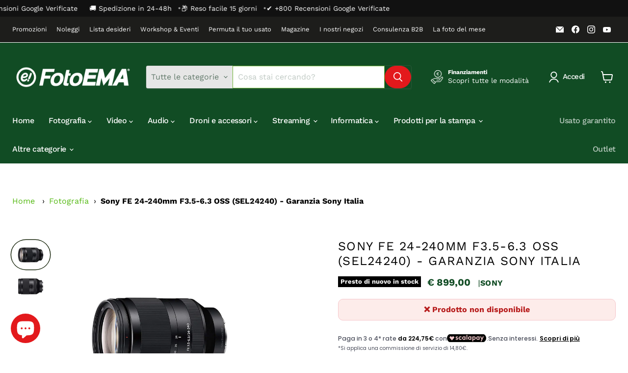

--- FILE ---
content_type: text/html; charset=UTF-8
request_url: https://live.icecat.biz/api/html?lang=IT&content=productstory%2Cmanuals%2Cfeaturegroups&version=2.0.0&UserName=FotoEmaSRL24&GTIN=4548736002029&selector=%23productstory%2C%23manuals%2C%23featuregroups
body_size: 16962
content:
<div class="wrap">
    
    
    <div class="IcecatLive" id="icecatLiveMainContainer" data-icecat-id="26404501" data-shopname="FotoEmaSRL24">
        
        <div class="IcecatLive container">
            
            <div class="IcecatLive container clearfix">
                <div class="icecatlive-gallery-wrapper">
                                    </div>
                <div class="icecatlive-right-wrapper">
                    
                    
                    
                                    </div>
            </div>

            
            <div class="IcecatLive container clearfix">
                            </div>

            
            
            
            
            
            
                            <div id="icecatLiveFeatureGroups" class="IcecatLive for-featuregroups">
            <div class="-header">
            <h2>Specifiche</h2>
        </div>
        <div tab="featureGroups_tpl" class="-icecat-table">
        <div class="-icecat-col-left">
                            <div class="-icecat-feature-group">
                    <div class="-icecat-tableRowHead -title">
                        <span title="Sistema di lente">Sistema di lente</span>
                    </div>
                                            <div class="-icecat-tableRow">
                            <div class="-icecat-ds_label">
                                                                    <div class="-icecat-tip-anchor -icecat-tip-anchor-text">
                                        <span class="-text">Componente per</span>
                                    </div>
                                    <div class="-icecat-tooltip-containeer">
                                        <div>What this product is used as a part of (component for).</div>
                                    </div>
                                                            </div>
                            <div class="-icecat-ds_data -text"> SLR </div>
                        </div>
                                            <div class="-icecat-tableRow">
                            <div class="-icecat-ds_label">
                                                                    <div class="-icecat-tip-anchor -icecat-tip-anchor-text">
                                        <span class="-text">Struttura lente</span>
                                    </div>
                                    <div class="-icecat-tooltip-containeer">
                                        <div>The way in which a camera lens is constructed.</div>
                                    </div>
                                                            </div>
                            <div class="-icecat-ds_data -text"> 17/12 </div>
                        </div>
                                            <div class="-icecat-tableRow">
                            <div class="-icecat-ds_label">
                                                                    <div class="-icecat-tip-anchor -icecat-tip-anchor-text">
                                        <span class="-text">Range di apertura (F-F)</span>
                                    </div>
                                    <div class="-icecat-tooltip-containeer">
                                        <div>Apertura massima delle lenti della macchina fotografica, espresso in fastosa</div>
                                    </div>
                                                            </div>
                            <div class="-icecat-ds_data -text"> 3,5 - 6,3 </div>
                        </div>
                                            <div class="-icecat-tableRow">
                            <div class="-icecat-ds_label">
                                                                    <div class="-icecat-tip-anchor -icecat-tip-anchor-text">
                                        <span class="-text">Lunghezza focale</span>
                                    </div>
                                    <div class="-icecat-tooltip-containeer">
                                        <div>Measure of how strongly the system converges or diverges light. For an optical system in air</div>
                                    </div>
                                                            </div>
                            <div class="-icecat-ds_data -text"> 24 - 240 mm </div>
                        </div>
                                            <div class="-icecat-tableRow">
                            <div class="-icecat-ds_label">
                                                                    <div class="-icecat-tip-anchor -icecat-tip-anchor-text">
                                        <span class="-text">Numero minimo di aperture</span>
                                    </div>
                                    <div class="-icecat-tooltip-containeer">
                                        <div>The minimum size of the hole through which light enters a camera.</div>
                                    </div>
                                                            </div>
                            <div class="-icecat-ds_data -text"> 3,5 </div>
                        </div>
                                            <div class="-icecat-tableRow">
                            <div class="-icecat-ds_label">
                                                                    <span class="-text">Numero di lamelle diaframma</span>
                                                            </div>
                            <div class="-icecat-ds_data -text"> 7 </div>
                        </div>
                                            <div class="-icecat-tableRow">
                            <div class="-icecat-ds_label">
                                                                    <span class="-text">Distanza minima di focus</span>
                                                            </div>
                            <div class="-icecat-ds_data -text"> 0,5 m </div>
                        </div>
                                            <div class="-icecat-tableRow">
                            <div class="-icecat-ds_label">
                                                                    <span class="-text">Apertura massima</span>
                                                            </div>
                            <div class="-icecat-ds_data -text"> 40 </div>
                        </div>
                                            <div class="-icecat-tableRow">
                            <div class="-icecat-ds_label">
                                                                    <div class="-icecat-tip-anchor -icecat-tip-anchor-text">
                                        <span class="-text">Interfaccia di montaggio dell'obiettivo</span>
                                    </div>
                                    <div class="-icecat-tooltip-containeer">
                                        <div>A lens mount is an interface — mechanical and often also electrical — between a photographic camera body and a lens. It is confined to cameras where the body allows interchangeable lenses</div>
                                    </div>
                                                            </div>
                            <div class="-icecat-ds_data -text"> Sony E </div>
                        </div>
                                            <div class="-icecat-tableRow">
                            <div class="-icecat-ds_label">
                                                                    <div class="-icecat-tip-anchor -icecat-tip-anchor-text">
                                        <span class="-text">Stabilizzatore immagine</span>
                                    </div>
                                    <div class="-icecat-tooltip-containeer">
                                        <div>La funzione compensa con i movimenti leggeri  una posizione non corretta e assicura leggerezza  anche in condizioni non ottimai .</div>
                                    </div>
                                                            </div>
                            <div class="-icecat-ds_data -text"> <div role="img" aria-label="Yes" class="-icecat-yes"></div> </div>
                        </div>
                                    </div>
                            <div class="-icecat-feature-group">
                    <div class="-icecat-tableRowHead -title">
                        <span title="Prestazione">Prestazione</span>
                    </div>
                                            <div class="-icecat-tableRow">
                            <div class="-icecat-ds_label">
                                                                    <div class="-icecat-tip-anchor -icecat-tip-anchor-text">
                                        <span class="-text">Ingrandimento massimo</span>
                                    </div>
                                    <div class="-icecat-tooltip-containeer">
                                        <div>Magnfication means making things appear larger than they are e.g. 2x magnifaction means that something appears twice as big as it is in reality. The maximum magnification is the greatest magnification possible for the device.</div>
                                    </div>
                                                            </div>
                            <div class="-icecat-ds_data -text"> 0,27x </div>
                        </div>
                                    </div>
                    </div>

        <div class="-icecat-col-right">
                            <div class="-icecat-feature-group">
                    <div class="-icecat-tableRowHead -title">
                        <span title="Prestazione">Prestazione</span>
                    </div>
                                            <div class="-icecat-tableRow">
                            <div class="-icecat-ds_label">
                                                                    <div class="-icecat-tip-anchor -icecat-tip-anchor-text"><span
                                                class="-text">Compatibilità</span></div>
                                    <div class="-icecat-tooltip-containeer">
                                        <div>The other products</div>
                                    </div>
                                                            </div>
                            <div class="-icecat-ds_data -text"> Sony </div>
                        </div>
                                    </div>
                            <div class="-icecat-feature-group">
                    <div class="-icecat-tableRowHead -title">
                        <span title="Design">Design</span>
                    </div>
                                            <div class="-icecat-tableRow">
                            <div class="-icecat-ds_label">
                                                                    <div class="-icecat-tip-anchor -icecat-tip-anchor-text"><span
                                                class="-text">Colore del prodotto</span></div>
                                    <div class="-icecat-tooltip-containeer">
                                        <div>The colour e.g. red</div>
                                    </div>
                                                            </div>
                            <div class="-icecat-ds_data -text"> Nero </div>
                        </div>
                                    </div>
                            <div class="-icecat-feature-group">
                    <div class="-icecat-tableRowHead -title">
                        <span title="Dettagli tecnici">Dettagli tecnici</span>
                    </div>
                                            <div class="-icecat-tableRow">
                            <div class="-icecat-ds_label">
                                                                    <span class="-text">Angolo visuale</span>
                                                            </div>
                            <div class="-icecat-ds_data -text"> 61° </div>
                        </div>
                                    </div>
                            <div class="-icecat-feature-group">
                    <div class="-icecat-tableRowHead -title">
                        <span title="Dimensioni e peso">Dimensioni e peso</span>
                    </div>
                                            <div class="-icecat-tableRow">
                            <div class="-icecat-ds_label">
                                                                    <div class="-icecat-tip-anchor -icecat-tip-anchor-text"><span
                                                class="-text">Lunghezza</span></div>
                                    <div class="-icecat-tooltip-containeer">
                                        <div>The measurement or extent of something from end to end.</div>
                                    </div>
                                                            </div>
                            <div class="-icecat-ds_data -text"> 118,5 mm </div>
                        </div>
                                            <div class="-icecat-tableRow">
                            <div class="-icecat-ds_label">
                                                                    <div class="-icecat-tip-anchor -icecat-tip-anchor-text"><span
                                                class="-text">Peso</span></div>
                                    <div class="-icecat-tooltip-containeer">
                                        <div>Il peso del prodotto senza imballaggio (peso netto). Se possibile, il peso netto viene espresso compreso di accessori standard e forniture . Notate che alle volte il produttore interpreta troppo seriamente il peso del prodotto,tralasciando il peso degli accessori e/o fornimenti .</div>
                                    </div>
                                                            </div>
                            <div class="-icecat-ds_data -text"> 780 g </div>
                        </div>
                                            <div class="-icecat-tableRow">
                            <div class="-icecat-ds_label">
                                                                    <div class="-icecat-tip-anchor -icecat-tip-anchor-text"><span
                                                class="-text">Diametro</span></div>
                                    <div class="-icecat-tooltip-containeer">
                                        <div>Distance from one side of a body (circle or sphere) to the other side</div>
                                    </div>
                                                            </div>
                            <div class="-icecat-ds_data -text"> 8,05 cm </div>
                        </div>
                                            <div class="-icecat-tableRow">
                            <div class="-icecat-ds_label">
                                                                    <div class="-icecat-tip-anchor -icecat-tip-anchor-text"><span
                                                class="-text">Dimensione filtro</span></div>
                                    <div class="-icecat-tooltip-containeer">
                                        <div>A filter is a screen</div>
                                    </div>
                                                            </div>
                            <div class="-icecat-ds_data -text"> 72 mm </div>
                        </div>
                                    </div>
                            <div class="-icecat-feature-group">
                    <div class="-icecat-tableRowHead -title">
                        <span title="Altre caratteristiche">Altre caratteristiche</span>
                    </div>
                                            <div class="-icecat-tableRow">
                            <div class="-icecat-ds_label">
                                                                    <div class="-icecat-tip-anchor -icecat-tip-anchor-text"><span
                                                class="-text">Profondità</span></div>
                                    <div class="-icecat-tooltip-containeer">
                                        <div>The distance from the front to the back of something.</div>
                                    </div>
                                                            </div>
                            <div class="-icecat-ds_data -text"> 118,5 mm </div>
                        </div>
                                    </div>
                    </div>

    </div>
</div>            
                    </div>


    </div>
</div>


--- FILE ---
content_type: application/javascript
request_url: https://fotoema.it/apps/sap/1769801930/api/2/2VtYWRldi5teXNob3BpZnkuY29tZm90b.js
body_size: 75406
content:
window.tdfEventHub.TriggerEventOnce('data_app2',{"offers":{"1":{"133577":{"id":133577,"trigger":{},"product_groups":[{"type_id":2,"ids":[7303021756616]}],"message":"Super Sconti","discount":{"type_id":7,"value":74.9},"label":"Super Sconti"},"133578":{"id":133578,"trigger":{},"product_groups":[{"type_id":2,"ids":[7478274392264]}],"message":"Super Sconti","discount":{"type_id":7,"value":164.9},"label":"Super Sconti"},"133579":{"id":133579,"trigger":{},"product_groups":[{"type_id":2,"ids":[7274872438984]}],"message":"Super Sconti","discount":{"type_id":7,"value":319},"label":"Super Sconti"},"133583":{"id":133583,"trigger":{},"product_groups":[{"type_id":2,"ids":[8615927972178]}],"message":"Super Sconti","discount":{"type_id":7,"value":319},"label":"Super Sconti"},"133584":{"id":133584,"trigger":{},"product_groups":[{"type_id":2,"ids":[8911914008914]}],"message":"Super Sconti","discount":{"type_id":7,"value":539},"label":"Super Sconti"},"133586":{"id":133586,"trigger":{},"product_groups":[{"type_id":2,"ids":[8827904164178]}],"message":"Super Sconti","discount":{"type_id":7,"value":259},"label":"Super Sconti"},"133610":{"id":133610,"trigger":{},"product_groups":[{"type_id":2,"ids":[7275440472264]}],"message":"","discount":{"type_id":7,"value":59}},"133611":{"id":133611,"trigger":{},"product_groups":[{"type_id":2,"ids":[7243563172040]}],"message":"Per te in omaggio Sony card - Estensione garanzia 3 anni","discount":{"type_id":4,"value":"7275440472264"}},"133612":{"id":133612,"trigger":{},"product_groups":[{"type_id":2,"ids":[7243556225224]}],"message":"Per te in omaggio Sony card - Estensione garanzia 3 anni","discount":{"type_id":4,"value":"7275440472264"}},"133613":{"id":133613,"trigger":{},"product_groups":[{"type_id":2,"ids":[8507868152146]}],"message":"Per te in omaggio Sony card - Estensione garanzia 3 anni","discount":{"type_id":4,"value":"7275440472264"}},"133614":{"id":133614,"trigger":{},"product_groups":[{"type_id":2,"ids":[9306961183058]}],"message":"Per te in omaggio Sony card - Estensione garanzia 3 anni","discount":{"type_id":4,"value":"7275440472264"}},"133672":{"id":133672,"trigger":{},"product_groups":[{"type_id":2,"ids":[8657047814482]}],"message":"Super Sconti","discount":{"type_id":7,"value":99},"label":"Super Sconti"},"133801":{"id":133801,"trigger":{},"product_groups":[{"type_id":2,"ids":[10332393931090]}],"message":"Un regalo per te!","discount":{"type_id":4,"value":"10343524860242"},"label":"Gift"},"138092":{"id":138092,"trigger":{},"product_groups":[{"type_id":2,"ids":[7468899762376]}],"message":"Promo ESCLUSIVA FotoEma","discount":{"type_id":4,"value":"7243587879112"}}},"2":{"48165":{"id":48165,"trigger":{"product_groups":[{"type_id":2,"ids":[9888530334034,9883065778514,10141088153938]}]},"message":"Completa il tuo kit e inizia a scattare!","is_replace":false,"display_id":0,"discount":{"type_id":0,"value":null},"product_groups":[{"type_id":2,"ids":[10065119215954,9327764865362]}]},"48166":{"id":48166,"trigger":{"product_groups":[{"type_id":2,"ids":[7243578933448]}]},"message":"Completa il tuo kit e inizia a creare!","is_replace":false,"display_id":0,"discount":{"type_id":0,"value":null},"product_groups":[{"type_id":2,"ids":[9326766227794]}]},"48167":{"id":48167,"trigger":{"product_groups":[{"type_id":2,"ids":[10050034303314,10050060321106]}]},"message":"Completa il tuo kit e inizia a creare!","is_replace":false,"display_id":0,"discount":{"type_id":0,"value":null},"product_groups":[{"type_id":2,"ids":[10065119215954,9327757492562]}]},"48168":{"id":48168,"trigger":{"product_groups":[{"type_id":2,"ids":[8950340649298,8976290742610]}]},"message":"Completa il tuo kit e inizia a creare!","is_replace":false,"display_id":0,"discount":{"type_id":0,"value":null},"product_groups":[{"type_id":2,"ids":[10065119215954,9327757492562]}]},"48169":{"id":48169,"trigger":{"product_groups":[{"type_id":2,"ids":[9909426520402,9909392769362,9909405614418,9909439889746]}]},"message":"Completa il tuo kit e inizia a creare!","is_replace":false,"display_id":0,"discount":{"type_id":0,"value":null},"product_groups":[{"type_id":2,"ids":[9327764865362]}]},"48170":{"id":48170,"trigger":{"product_groups":[{"type_id":2,"ids":[10079747244370,10086223446354,9981196042578,10086225051986,10086251626834,9745228431698,9981182214482,10069995127122,10086229836114,10069999550802,10086205686098,10070011576658,10086179930450,10086192775506]}]},"message":"Proteggi i tuoi filtri, tieni al sicuro la tua creatività.","is_replace":false,"display_id":0,"discount":{"type_id":0,"value":null},"product_groups":[{"type_id":2,"ids":[10114492498258]}]},"49306":{"id":49306,"trigger":{"schedule_ids":[511024],"product_groups":[{"type_id":3,"ids":[9906589565266]}],"label":"Promo Bundle"},"message":"Promo Bundle","is_replace":false,"display_id":0,"discount":{"type_id":2,"value":100},"product_groups":[{"type_id":3,"ids":[7243579031752,7434609000648,7243579392200]}]},"49307":{"id":49307,"trigger":{"schedule_ids":[509057],"product_groups":[{"type_id":3,"ids":[9906589565266]}],"label":"Promo Bundle"},"message":"Promo Bundle","is_replace":false,"display_id":0,"discount":{"type_id":2,"value":150},"product_groups":[{"type_id":3,"ids":[7243582734536]}]},"49308":{"id":49308,"trigger":{"schedule_ids":[509057],"product_groups":[{"type_id":3,"ids":[9906589565266]}],"label":"Promo Bundle"},"message":"Promo Bundle","is_replace":false,"display_id":0,"discount":{"type_id":2,"value":300},"product_groups":[{"type_id":3,"ids":[7243579523272]}]},"49782":{"id":49782,"trigger":{"schedule_ids":[511199],"product_groups":[{"type_id":2,"ids":[7465978626248]}],"label":"Promo Bundle"},"message":"Promo Bundle","is_replace":false,"display_id":0,"discount":{"type_id":0,"value":null},"product_groups":[{"type_id":2,"ids":[9649473585490]}]},"49783":{"id":49783,"trigger":{"schedule_ids":[510610],"product_groups":[{"type_id":2,"ids":[10443679334738]}],"label":"Promo Bundle"},"message":"Promo Bundle","is_replace":false,"display_id":0,"discount":{"type_id":0,"value":null},"product_groups":[{"type_id":3,"ids":[7243584635080]}]},"49974":{"id":49974,"trigger":{"schedule_ids":[511024],"product_groups":[{"type_id":3,"ids":[9906589565266]}]},"message":"Promo Bundle","is_replace":false,"display_id":0,"discount":{"type_id":2,"value":300},"product_groups":[{"type_id":3,"ids":[10282049274194]}]},"50020":{"id":50020,"trigger":{"product_groups":[{"type_id":2,"ids":[8455449674066]}]},"message":"","is_replace":false,"display_id":0,"discount":{"type_id":0,"value":null},"product_groups":[{"type_id":2,"ids":[9327764865362,7433889022152]}]},"50241":{"id":50241,"trigger":{"schedule_ids":[511945],"product_groups":[{"type_id":2,"ids":[10020340891986]}]},"message":"Risparmia ulteriori 50€ aggiungendo una seconda ottica","is_replace":false,"display_id":0,"discount":{"type_id":2,"value":50},"product_groups":[{"type_id":3,"ids":[7243586175176,7243586207944,7306055614664,7243586011336,7264832553160,7243585716424,7300304830664,7243586339016,7243585749192,7243586273480,7243585683656,7243585847496,7243595219144,7243586044104]}]}},"3":{"102895":{"id":102895,"trigger":{"schedule_ids":[509719]},"message":"Promo Bundle","place_id":0,"display_id":5,"product_groups":[{"type_id":2,"ids":[7375513813192],"q":1},{"type_id":2,"ids":[9306961183058],"q":1}],"discount":{"type_id":2,"value":150}},"102897":{"id":102897,"trigger":{"schedule_ids":[509719]},"message":"Promo Bundle","place_id":0,"display_id":5,"product_groups":[{"type_id":2,"ids":[7375513813192],"q":1},{"type_id":2,"ids":[8507868152146],"q":1}],"discount":{"type_id":2,"value":150}},"102898":{"id":102898,"trigger":{"schedule_ids":[509719]},"message":"Promo Bundle","place_id":0,"display_id":5,"product_groups":[{"type_id":2,"ids":[7375513813192],"q":1},{"type_id":3,"ids":[7448908529864],"q":1}],"discount":{"type_id":2,"value":150}},"102901":{"id":102901,"trigger":{"schedule_ids":[509719]},"message":"Promo Bundle","place_id":0,"display_id":5,"product_groups":[{"type_id":2,"ids":[7375513813192],"q":1},{"type_id":3,"ids":[7243563335880],"q":1}],"discount":{"type_id":2,"value":150}},"102916":{"id":102916,"trigger":{"schedule_ids":[509719]},"message":"Promo Bundle","place_id":0,"display_id":5,"product_groups":[{"type_id":3,"ids":[7243583291592],"q":1},{"type_id":3,"ids":[7243563335880],"q":1}],"discount":{"type_id":2,"value":150}},"102917":{"id":102917,"trigger":{"schedule_ids":[509719]},"message":"Promo Bundle","place_id":0,"display_id":5,"product_groups":[{"type_id":3,"ids":[7243583291592],"q":1},{"type_id":2,"ids":[9306961183058],"q":1}],"discount":{"type_id":2,"value":150}},"102919":{"id":102919,"trigger":{"schedule_ids":[509719]},"message":"Promo Bundle","place_id":0,"display_id":5,"product_groups":[{"type_id":3,"ids":[7243583291592],"q":1},{"type_id":2,"ids":[8507868152146],"q":1}],"discount":{"type_id":2,"value":150}},"102920":{"id":102920,"trigger":{"schedule_ids":[509719]},"message":"Promo Bundle","place_id":0,"display_id":5,"product_groups":[{"type_id":3,"ids":[7243583291592],"q":1},{"type_id":3,"ids":[7448908529864],"q":1}],"discount":{"type_id":2,"value":150}},"102921":{"id":102921,"trigger":{"schedule_ids":[509719]},"message":"Promo Bundle","place_id":0,"display_id":5,"product_groups":[{"type_id":2,"ids":[7371413455048],"q":1},{"type_id":3,"ids":[7243563335880],"q":1}],"discount":{"type_id":2,"value":150}},"102922":{"id":102922,"trigger":{"schedule_ids":[509719]},"message":"Promo Bundle","place_id":0,"display_id":5,"product_groups":[{"type_id":2,"ids":[7371413455048],"q":1},{"type_id":2,"ids":[9306961183058],"q":1}],"discount":{"type_id":2,"value":150}},"102924":{"id":102924,"trigger":{"schedule_ids":[509719]},"message":"Promo Bundle","place_id":0,"display_id":5,"product_groups":[{"type_id":2,"ids":[7371413455048],"q":1},{"type_id":2,"ids":[8507868152146],"q":1}],"discount":{"type_id":2,"value":150}},"102925":{"id":102925,"trigger":{"schedule_ids":[509719]},"message":"Promo Bundle","place_id":0,"display_id":5,"product_groups":[{"type_id":2,"ids":[7371413455048],"q":1},{"type_id":3,"ids":[7448908529864],"q":1}],"discount":{"type_id":2,"value":150}},"104530":{"id":104530,"trigger":{"schedule_ids":[511952]},"message":"Risparmia 500€ con il Bundle","place_id":0,"display_id":5,"product_groups":[{"type_id":2,"ids":[9960010187090],"q":1},{"type_id":2,"ids":[7465978626248],"q":1}],"discount":{"type_id":2,"value":500}}},"7":{"27740":{"id":27740,"trigger":{"segment_ids":[3837],"label":"Offerta rivenditori disponibile"},"apply_num":0,"display_id":1,"message":"Offerta rivenditori: per te il 39% di sconto su una selezione di album e cornici","mtv_message":"Benvenuto rivenditore, per te fino al 39% di sconto su album e cornici","more_products":false,"product_groups":[{"type_id":3,"ids":[7261716840648,7261711237320,7261775626440,7262701519048,7261725589704,7261729915080,7261701472456,8809792667986,7267273900232,7267269214408,7262629494984,7268483268808,7262684119240,7307335696584,8565081735506,7262683758792,7263413829832,7261703733448,7267272097992,7262790516936,7268140024008,7261871112392,7267282288840,7354640367816,7262792745160,7262657216712,7262652072136,7433821946056,7261744693448,7261892509896,8564095025490,9718285402450,7261815701704,7262694736072,7530050945224,7324426993864,8579602874706,7267283435720,7515815346376,8452001071442,7263374901448,7265104298184,7262610424008,7261912301768,7261822910664,7265193197768,9688019829074,7262613373128,7262789697736,7433807397064,8809798730066,7262764990664,7262693097672,7261865279688,7262775935176,7261778018504,7261742432456,7267274752200,7262659444936,7268095099080,7262571823304,7277139919048,7263351242952,7263416156360,7277109313736,7268084383944,9688030937426,7444530921672,8829707714898,7263415009480,7262789206216,9717154120018,7515856666824,7337832513736,7261901914312,7515823866056,7268016521416,7268004823240,8354840346962,7262684283080,7261916201160,7444538261704,7268086186184,7262777245896,7290797457608,7261913186504,7515904180424,7444511785160,7515884617928,7268194648264,7444529971400,7433818308808,7262782259400,7261772120264,7262810767560,7444536918216,7530003103944,7515848212680,7262764269768,7262725079240,7261915119816,9679105458514,7263350653128,7515897790664,7262783471816,8686418133330,8357443273042,7261911777480,7268197138632,7262632149192,7261903192264,7512510300360,9691832418642,8694914253138,7263420154056,7268434772168,7263369035976,7263371296968,7262793728200,7433815720136,9679116501330,7265271578824,7451607826632,7277145325768,7267233431752,7269038555336,9968952410450,7290798670024,7277143195848,8564150534482,7444537835720,7268041523400,7530034299080,7262776164552,7262740218056,8787855737170,7268424024264,7262727045320,7523180773576,7502872346824,7268387127496,9774976631122,7523193225416,8361325560146,7444510802120,7444508180680,7307766759624,7460103291080,7261804691656,8441194447186,7277151617224,8621229801810,7396107092168,7396105814216,7307364335816,7506374033608,7263215714504,7262777606344,7261811671240,8829701652818,8565075181906,9691777204562,8930414526802,8565070168402,7485730128072,9691782086994,9679080587602,7265115439304,9691791884626,8564127596882,7433812476104,7290798342344,7262748704968,7262746476744,7262575427784,7261801054408,8428086231378,7433016344776,9697751957842,8451995894098,7263331909832,7277136412872,8694916809042,7268287545544,7262745395400,7262703190216,9717180039506,7523198632136,7523166257352,9741880852818,9688044437842,7433055994056,7262684479688,8930450637138,8426458775890,7268285350088,9878471835986,9747617218898,9717203960146,7267235627208,9878463840594,7268432412872,9741902184786,8900259742034,8650097754450,8600664834386,8564067926354,7443704774856,9691818459474,7444537770184,8787984154962,8650076488018,7263346819272,7262701060296,7262693720264,9691799716178,7268088611016,8787845513554,8546417574226,7364483776712,7364483449032,7335282966728,7265107247304,7261792207048,9990473580882,9713493344594,8652395086162,7520722354376,7485727572168,7444505919688,7268232528072,7263345246408,9717226307922,7396071964872,7268250681544,9990489309522,9713515528530,7523214033096,7459724525768,7267234414792,8789976482130,8686427013458,10014931910994,9990234341714,9807021539666,9692007072082,9691845362002,8564072546642,7502871429320,9727264751954,9691838775634,8441099551058,7523158884552,7261915447496,8787972751698,8565710848338,8468051755346,7268278829256,7268205166792,8652390138194,8621231079762,7265194541256,7261918462152,7261914071240,10028124864850,7268217749704,7262776852680,9969155277138,9738907517266,8827791016274,8787829293394,8565731852626,8565715829074,8564140867922,8564124352850,7323137900744,7268281811144,7262782488776,7262724325576,10301698277714,10019740680530,10015289508178,9878474719570,9838954152274,8565723267410,7481330499784,7433070248136,7265114226888,9791966085458,9716897546578,9321958670674,8900428562770,8809812525394,8788008698194,7432430977224,10260602814802,9738869375314,8809815212370,8546407809362,7444509589704,7261761667272,10279700300114,10015319294290,9807015706962,9716629143890,8788002832722,8787761267026,7261919576264,10260473807186,9962858807634,8915604635986,7268562632904,7268428808392,7268395483336,7268188618952,7268112236744,9692003598674,9321887367506,7268228038856,10411549262162,10014901240146,9739542724946,8787940868434,8650160931154,7523152167112,7516910321864,7268540547272,10279692796242,10278793740626,10143432212818,10019745235282,9969007657298,9738866393426,9717233615186,8686420230482,7444536787144,7265102004424,7262776328392,10179540713810,10065173446994,9962844389714,9962819518802,9807064858962,9677461815634,8603790836050,7516910813384,7396009115848,7347385204936,7307358437576,7268563091656,10301702373714,10278652117330,10260615299410,10104918606162,10019767353682,9990563823954,9990248169810,9962865852754,9947919679826,8650166501714,8600658379090,7523206824136,7443675644104,7432972435656,7335362461896,10278814056786,10019723411794,10015092572498,9756359655762,8824846975314,8671541756242,7422531371208,7307344576712,7307342741704,7307338088648,7262784159944,10301699522898,10104912740690,10014827675986,9990265602386,9813160100178,9759749898578,9691870855506,8824810864978,7520736805064,7516909633736,7265252704456,7262577426632,10260905656658,9696061555026,8823882842450,7530016342216,7515928330440,7451477573832,7432982528200,7299747872968,7299746398408,7268532027592,7265101611208,10104782586194,10027457544530,9829279760722,9796804575570,9788842279250,9691858796882,8915597361490,8650181673298,8650058400082,7454432886984,7451629387976,7433008611528,7312371646664,7265202077896,7262782914760,7262743560392,10332264071506,10279692075346,9962824827218,9796785111378,9691876065618,9331837600082,9321915875666,8900423024978,8426471620946,7515934064840,7268456104136,7268407148744,7268185538760,7267223273672,7265127923912,7261912629448,10301705421138,10279696892242,10278736036178,10260667826514,10196245479762,10104410210642,10028134072658,10014970577234,10014851662162,10008537727314,9968962371922,9962827415890,9947913519442,9807085437266,9796808671570,9796788748626,9756365717842,9691987411282,9295371501906,8915598213458,8650170466642,8426477027666,7335348895944,10472243691858,10143447712082,10106399883602,10027362713938,10008540643666,10008508957010,9962836722002,9825069072722,9738897457490,8947716718930,8603313078610,8452124344658,8361443164498,7515968733384,7502894629064,7469494206664,7454444683464,7453804986568,7432968667336,7268409376968,10308855955794,10303440879954,10260609270098,10179503030610,10039099425106,10027341283666,10014865654098,10005082505554,9990278971730,9962834395474,9813541552466,9696058212690,9691991507282,9691882226002,8823887003986,8715009491282,8652413043026,8603795816786,8452128375122,8449031110994,7479093788872,7469505773768,7451630108872,7268549853384,7265155252424,7265144996040,7261919117512,10472316338514,10470947782994,10367139905874,10303471190354,10008479039826,9962850287954,9807074918738,9691971551570,9321909584210,8934376440146,8650088120658,8603808530770,8564118585682,8512177504594,8485281988946,7523231760584,7520731005128,7492560322760,7454432002248,7443688489160,7268513546440,10528021709138,10527981764946,10527932514642,10527920652626,10472230617426,10470967017810,10461011935570,10415437873490,10386848678226,10330479558994,10301753393490,10301729309010,10260488388946,10028149768530,10027462820178,10014461919570,9990549799250,9969028596050,9968991830354,9962830790994,9894092177746,9829277335890,9813131166034,9791986237778,9759745474898,9691974926674,9691886518610,9331163464018,9318357434706,8915591987538,8824838914386,8625025024338,8456761770322,7512528191688,7481831358664,7478321283272,7451618705608,7422528782536,7268416520392,10534932185426,10532797612370,10530840314194,10528224772434,10459138621778,10450802475346,10434422276434,10424867258706,10378043949394,10301743104338,10301731570002,10278777946450,10106245939538,10104691229010,10039155753298,10039111156050,9991568589138,9807048442194,9247903318354,8915592872274,8824812405074,8824806867282,8650024485202,8625024106834,8603550941522,8442247283026,7515958673608,7515952185544,7479093035208,7466639065288,7454443864264,7451615527112,7422534451400,7356257239240,7323101069512,7308426707144,7262663639240,10531352084818,10527888671058,10472303788370,10461460922706,10445578994002,10424643387730,10278831391058,10170450346322,10104703517010,10065789157714,9947660878162,9882758545746,9807095759186,9321987735890,8829824532818,8650103980370,8608226214226,8603746206034,8512279609682,8474894565714,8442239680850,8369459954002,7514245824712,7469494599880,7443854983368,7361683325128,7335374979272,7323101003976,7268241244360,7265110458568,7262804345032,10558805901650,10558803050834,10558750228818,10558692786514,10534934184274,10527916818770,10527902695762,10472318107986,10463293014354,10461017440594,10460940665170,10438809944402,10431851659602,10424704139602,10415335833938,10367154258258,10367145181522,10303493505362,10302609457490,10263344939346,10145614659922,10143965643090,10143920980306,10015327289682,9813141848402,9813122449746,9741874233682,8664821498194,7514245431496,7492683399368,7478320660680,7478320627912,7323137736904,7323137638600,7307339530440,7301998543048,7265176060104,7265153908936,7261802922184,10558809047378,10558807507282,10558707728722,10527900500306,10527893356882,10527891063122,10527885394258,10472289435986,10470958203218,10463353078098,10463352848722,10463347736914,10461152411986,10459612873042,10445520896338,10434212331858,10431784583506,10424758993234,10367149867346,10143982158162,10143529959762,10143420973394,10143408324946,10106252460370,9992886485330,9948097544530,9813154333010,8690050072914,8513440088402,7396053614792,7307772788936,7265254080712,7265179599048,7263348293832,7263222038728,7262787993800,10561855947090,10561844740434,10561850802514,10561766981970,10561853587794,10561764196690]}],"discount":{"type_id":5,"value":{"levels":[{"discount":{"type_id":1,"value":39},"quantity":1}]}}},"27741":{"id":27741,"trigger":{"label":"Più acquisti, più risparmi!"},"apply_num":0,"display_id":2,"message":"Acquista 5 pacchi ad €140 (28€ cadauno) o 10 pacchi ad €260 (26€ cadauno)","mtv_message":"Acquista 5 pacchi ad €140 (28€ cadauno) o 10 pacchi ad €260 (26€ cadauno)","more_products":false,"product_groups":[{"type_id":2,"ids":[7249657004232]}],"discount":{"type_id":5,"value":{"levels":[{"discount":{"type_id":7,"value":28},"quantity":5}]}}},"35604":{"id":35604,"trigger":{"label":"10% di sconto"},"apply_num":0,"display_id":2,"message":"Acquista 100 scatti (10 pellicole da 10 scatti) e risparmia!!","mtv_message":"Acquista 100 scatti (10 pellicole da 10 scatti) e risparmia!!","more_products":false,"product_groups":[{"type_id":2,"ids":[7252756365512,7252769669320]}],"discount":{"type_id":5,"value":{"levels":[{"discount":{"type_id":1,"value":10},"quantity":10}]}}},"36593":{"id":36593,"trigger":{"keyword_ids":[7626],"label":"BOZZATO15"},"apply_num":0,"display_id":1,"message":"Per noi, sei importante.","mtv_message":"Acquistando un prodotto della serie X, avrai diritto al 15% di sconto","more_products":false,"product_groups":[{"type_id":3,"ids":[7468867846344,7243572084936,9739113202002,8647252803922,7243580997832,7243572805832,7243581391048,7243581259976,7243574673608,7243573461192,7243573100744,10115988160850,7243572183240,8924957081938,8924938174802,8924934144338,7379026280648,7298004549832,7243580735688,7243573625032,7243573297352,7243572969672,10115988062546,7468877775048,7438552793288,7243581751496,7243581653192,7243572543688,7243571986632]}],"discount":{"type_id":5,"value":{"levels":[{"discount":{"is_premium":false,"type_id":1,"value":15},"quantity":1}]}}}}},"settings":{"10":{},"11":{"b_ff":"work sans","b_fw":"900","c_cs":".tdf_select_input { font-size: 12px !important; } .tdf_countdown { color: #fff !important; } #tdf_bar.tdf_container\u003e.tdf_bar_content\u003espan{ line-height: 65px !important; } .tdf_bar_mm{ display: block !important; width: 100% !important; white-space: normal !important; } #tdf_sale_widget .tdf_price_sales .tdf_money { font-size: 20px !important; } .productitem__price .tdf_price_sales .tdf_money { color: #6ab430 !important; font-size: 19px !important; } #tdf_currency.tdf_container .tdf_nonpopup .tdf_normal_btn, #tdf_bar.tdf_container .tdf_nonpopup .tdf_normal_btn, #tdf_wholesale.tdf_container .tdf_nonpopup .tdf_normal_btn, #tdf_modal.tdf_container .tdf_nonpopup .tdf_normal_btn, #tdf_notify.tdf_container .tdf_nonpopup .tdf_normal_btn, #tdf_upsell.tdf_container .tdf_nonpopup .tdf_normal_btn, .tdf_bundle.tdf_container .tdf_nonpopup .tdf_normal_btn, #tdf_quickview.tdf_container .tdf_nonpopup .tdf_normal_btn, #tdf_sale_widget.tdf_container .tdf_nonpopup .tdf_normal_btn, #tdf_discount_widget.tdf_container .tdf_nonpopup .tdf_normal_btn, .tdf_rec_stable_2.tdf_rec .tdf_nonpopup .tdf_normal_btn, #tdf_psale.tdf_container .tdf_nonpopup .tdf_normal_btn {background-color: #6ab430;width: 100%;padding: 13px 0;} #tdf_bar img, #tdf_bar button{display: none !important;} #tdf_bar {text-align: center !important;} #tdf_bar{background-color:#e3191c !important; } #tdf_bar.tdf_container .tdf_bar_content {height: auto !important; pointer-events: none !important; color:#fff !important;} #tdf_bar.tdf_container a {font-size:20px !important; pointer-events: fill !important; color:#fff !important;} #tdf_bar.tdf_container span {line-height: 36px !important; color:#fff !important;} #tdf_bar.tdf_container span a {font-size:20px !important; pointer-events: fill !important; colo:r#fff !important;} #tdf_bar.tdf_container .tdf_bar_mm { margin: 5px 7px 3px !important; text-align: center !important; line-height: 30px !important;pointer-events: auto !important;color:#fff !important;} #tdf_bar.tdf_container a .tdf_bar_mm a { margin: 5px 7px 3px !important; text-align: center !important; line-height: 30px !important; pointer-events: auto !important;color:#fff !important;} .tdf_bar_btn {display: none !important;} .tdf_label_v span.tdf_ribbon_span, .tdf_rec_stable_2.tdf_rec .tdf_nonpopup .tdf_label_v span.tdf_ribbon_span, #tdf_quickview.tdf_container .tdf_label_v span.tdf_ribbon_span {font-weight:800 !important;} .hop .product-block--price, .hop #fe-sticky-price{ display: none !important; }","g_ff":"work sans","m_ff":"work sans","m_fw":"900"},"2":{"coa":1},"3":{"coa":0},"4":{"m_slot":1,"d_slot":1,"use_default":1,"mobile_header_on":true,"countdown_type":1,"countdown_start_m":11,"countdown_start_d":12},"6":{"extra_scopes":"write_price_rules,read_discounts,write_discounts,read_markets,unauthenticated_read_product_listings,write_customers,read_inventory,read_locations,write_app_proxy","d_mode":2,"sale_place_id":1,"discount_widget":true,"mini_dwidget_off":true,"ribbon_place_id":4,"coa":1,"enable_gift_popup":true},"7":{"js":"data.settings[4].text_bar = 1;\ndata.settings[2].up_secl = 6;\nvar hpp = function() {\nif (jQuery('#tdf_sale_widget .tdf_money').height()) {\njQuery('.product-block--price,#fe-sticky-price').hide();\njQuery('body').addClass('hop');\n} else {\njQuery('.product-block--price,#fe-sticky-price').show();\njQuery('body').removeClass('hop');\n}\n}\njQuery(document).on('tdf_render', function() {\nhpp();\n});\nnfec.event_hub.ListenTo('store_form_change_variant', function (ev, data) {\nsetTimeout(hpp,300);\n});\nsl9.label.cstF = function() {\nreturn false;\n}\nsl9.label.cstF = function($a, product, variant, message) {\nif (variant \u0026\u0026 variant.discountable \u0026\u0026 [1,2,7].indexOf(variant.discountable.discount_type) \u003e -1 \u0026\u0026 variant.display_old_price()) {\nvar price = nfec.util.tpl.ToCurrency(variant.display_price());\n$a.closest('.productgrid--item').find('.productitem__price').html('\u003cspan class=\"tdf_price_original\"\u003e' + sl9.nfec.util.tpl.ToCurrency(variant.display_old_price()) + '\u003c/span\u003e\u003cspan class=\"tdf_price_sales\"\u003e ' + price + '\u003c/span\u003e').css('display','block');\n}\nreturn false;\n};\nif (window.top_bundle) {\njQuery('.product-form--atc').before('\u003cnoscript class=\"tdfPlaceBundle\"\u003e\u003c/noscript\u003e');\n}\nvar lll = nfec.event_hub.ListenTo; nfec.event_hub.ListenTo = function(a,b,c,d) { if (a == 'click_bar_bg') { return; } lll(a,b,c,d); };\nsl9.modelo.rec = function () {\nthis.place_id = 0;\nthis.not_btn = false;\nsl9.modelo.offer.call(this);\nthis.getNum = function() {\nreturn sl9.struct.consta.OfferTypeRec;\n};\nthis.isCustomValid = function() {\nif (!this.product_groups.length) {\nreturn false;\n}\nreturn true;\n};\nthis.fromJSON = function(json) {\nthis.place_id = json.place_id;\nthis.not_btn = json.not_btn;\nif (json.trigger) {\nvar label = json.trigger.label;\nif (label) {\njson.label = label;\n}\n}\nthis.formatOffer(json);\n};\n}\nsetTimeout(function() {\nif (nfec.d_mode == 2) {\nnfec.striCK = function() {\nvar gock = function(t) {\nreturn setTimeout(function () {\nnfec.lock.Ck(sl9.common.checkout.Process, 60);\n}, t);\n}\nvar cid = gock(6000);\nvar $f = jQuery('.nocartform');\nvar hded = 0;\nvar hdl = function() {\nif (hded) {\nreturn\n}\nhded = 1;\nvar d = new Date();\nvar gc2 = function() {\nclearTimeout(cid);\ngock(300);\n}\nif (nfec.sync.cart.lastupdate + 300 \u003e d.getTime()) {\ngc2();\nreturn;\n}\nnfec.platform.current.cart_api.Get(function (cart) {\ngc2();\nif (!cart) {\nreturn;\n}\nnfec.manager.cart.Set(cart);\nnfec.event_hub.Trigger('promo_update', {\ncompared:{}\n});\nnfec.event_hub.Trigger('cart_updated', {\ncart: cart,\ncompared: {}\n});\n});\n};\nif ($f.length) {\nsetTimeout(hded, 2600);\nnfec.start.cartform.U($f, hdl);\n} else {\nhdl();\n}\n}\n}\n},200);\nsetInterval(sl9.common.checkout.handleBtn, 2600);","id":16450,"pub_domain":"fotoema.it","key":"a4159986cb506f855f986c9900cd4edc","currency":"EUR","currency_format":"{{ amount_with_comma_separator }}","timezone_offset":1},"8":{"add":"Aggiungi al carrello","add_all":"Compra con l'offerta","added":"Aggiunto","added_successfully":"Aggiunto con successo","apply":"Applica","buy_quantity":"Compra {quantity}","cart":"Carrello","cart_discount":"Sconto al carrello","cart_discount_code":"Codice sconto","cart_rec":"Raccomandazione","cart_total":"Totale carrello","checkout":"Completa l'acquisto","continue_checkout":"Completa l'acquisto","continue_shopping":"Continua lo shopping","copied":"Copiato","copy":"Copia","discount":"sconto per pezzo","discount_cal_at_checkout":"Gli sconti saranno calcolati al momento del pagamento","email_no_match_code":"Le informazioni inserite non soddisfanno i requisiti per lo sconto","explore":"Esplora","free_gift":"regalo gratis","free_ship":"Spedizione gratuita","includes":"include","input_discount_code":"Carta regalo oppure codice sconto","invalid_code":"Impossibile trovare uno sconto associato al codice inserito","item":"prodotto","items":"prodotti","lo_earn":"Puoi guadagnare punti ad ogni acquisto","lo_have":"Possiedi {point}","lo_hi":"Ciao {customer.name}","lo_join":"Unisciti a noi per guadagnare premi","lo_point":"punto","lo_points":"punti","lo_redeem":"Riscatta","lo_reward_view":"Vedi tutti i nostri premi \u003e\u003e","lo_signin":"Log in","lo_signup":"Registrati","lo_welcome":"Benvenuto nel nostro programma fedeltà","m_country":"","m_custom":"","m_lang":"","m_lang_on":"","more":"Altro","no_thank":"No grazie","off":"di sconto","product_details":"Vedi tutti i dettagli del prodotto","quantity":"Quantità","replace":"Sostituisci","ribbon_price":"ribbon_price","sale":"Sconto per pezzo","select_for_bundle":"Aggiungi al bundle","select_free_gift":"Selezione un regalo","select_other_option":"Seleziona altre opzioni","sold_out":"Esaurito","total_price":"Prezzo totale","view_cart":"Vedi il carrello","wholesale_discount":"Sconto per pezzo","wholesale_gift":"Gratis","wholesale_quantity":"Quantità","you_added":"Hai aggiunto","you_replaced":"Sostituzione riuscita!","you_save":"Salva","your_discount":"I tuoi sconti","your_price":"Il tuo prezzo"},"9":{"btn_bg_c":"#6ab430","btn_txt_c":"#ffffff","discount_bg_c":"#6ab430","explore_bg_c":"#6ab430","explore_txt_c":"#ffffff","p_bg_c":"#ffffff","p_btn_bg_2_c":"#6ab430","p_btn_bg_3_c":"#d4d6e7","p_btn_bg_c":"#6ab430","p_btn_bg_lite_c":"#d4d6e4","p_btn_txt_2_c":"#ffffff","p_btn_txt_3_c":"#637387","p_btn_txt_c":"#ffffff","p_btn_txt_lite_c":"#637381","p_discount_bg_c":"#6ab430","p_header_bg_c":"#6ab430","p_header_txt_bold_c":"#000000","p_header_txt_c":"#000000","p_header_txt_lite_c":"#000000","p_txt_bold_c":"#000000","p_txt_c":"#000000","p_txt_info_c":"#6ab430","p_txt_lite_c":"#454f5b","table_h_bg_c":"#6ab430","table_h_txt_c":"#212b39","theme_type_id":"9","txt_bold_c":"#000000","txt_c":"#000000","txt_info_c":"#54b912"}},"products":{"10005082505554":{"i":10005082505554,"t":"Mascagni occhiali con custodia - Art. A1777","h":"mascagni-occhiali-con-custodia-art-a1777","p":"s/files/1/0573/7893/0888/files/aac2f50ad8930b08350e3c0aa6ba30a1.jpg","v":[{"i":50515954073938,"x":"MASCAGNI OCCHIALI +1 A1777","a":6.6,"b":6.6}]},"10008479039826":{"i":10008479039826,"t":"Mascagni album 100 foto (13x19) - Art. S549","h":"mascagni-album-100-foto-13x19-art-s549","p":"s/files/1/0573/7893/0888/files/4c2e7b9e2303d26c61539ca450ef6ccb.jpg","v":[{"i":50530393522514,"x":"Default Title","a":13.7,"b":13.7}]},"10008508957010":{"i":10008508957010,"t":"Mascagni album 200 foto (13x19) - Art. S550","h":"mascagni-album-200-foto-13x19-art-s550","p":"s/files/1/0573/7893/0888/files/4c2e7b9e2303d26c61539ca450ef6ccb_68c7b0d1-9b4e-4bf1-b5e7-1f0148c51b4f.jpg","v":[{"i":50530450604370,"x":"Default Title","a":16.9,"b":16.9}]},"10008537727314":{"i":10008537727314,"t":"Mascagni album 100 foto (13x19) - Art. S552","h":"mascagni-album-100-foto-13x19-art-s552","p":"s/files/1/0573/7893/0888/files/97fef8d2006dc0e22ba7e4f35fb7a50c_b1bd01f6-33f1-453d-a5d4-510692e2dfaa.jpg","v":[{"i":50530512732498,"x":"Default Title","a":11.5,"b":11.5}]},"10008540643666":{"i":10008540643666,"t":"Mascagni album 200 foto (10x15) - Art. A553","h":"mascagni-album-200-foto-10x15-art-a553","p":"s/files/1/0573/7893/0888/files/a3aace41d2f23f6b377a44f2c4166ab8.jpg","v":[{"i":50530525577554,"x":"MASCAGNI ALBUM 200F 10X15 PORPORA","a":15.6,"b":15.6},{"i":50530525512018,"x":"MASCAGNI ALBUM 200F 10X15 A553 BLU","a":15.6,"b":15.6},{"i":50530525544786,"x":"MASCAGNI ALBUM 200F 10X15 GRIGIO","a":15.6,"b":15.6}]},"10014461919570":{"i":10014461919570,"t":"Album con pagine in cartoncino \"Luis White\" 30 fogli (32x32) - Art. ND3230W","h":"album-con-pagine-in-cartoncino-luis-white-30-fogli-32x32-art-nd3230w","p":"s/files/1/0573/7893/0888/files/9e7bb6974c48db8974f289e2ba69b80f.jpg","v":[{"i":50549095727442,"x":"Default Title","a":24.8,"b":24.8}]},"10014827675986":{"i":10014827675986,"t":"Album con pagine in cartoncino bianco \"Dante Blu\" 30 fogli (32x32) - Art. AH3230B","h":"album-con-pagine-in-cartoncino-bianco-dante-blu-30-fogli-32x32-art-ah3230b","p":"s/files/1/0573/7893/0888/files/37b68373f735e8334b7bbffa30a0e37c.jpg","v":[{"i":50549667365202,"x":"Default Title","a":23.8,"b":23.8}]},"10014851662162":{"i":10014851662162,"t":"Album con pagine in cartoncino bianco \"Dover\" 20 fogli (31x31) - Art. DV313120","h":"album-con-pagine-in-cartoncino-bianco-dover-20-fogli-31x31-art-dv313120","p":"s/files/1/0573/7893/0888/files/ae5274a06b4c3544d8396b05d3cfb16d.jpg","v":[{"i":50549713011026,"x":"Default Title","a":15.6,"b":15.6}]},"10014865654098":{"i":10014865654098,"t":"Album con pagine in cartoncino bianco \"Dante C\" 30 fogli (32x32) - Art. AH3230C","h":"album-con-pagine-in-cartoncino-bianco-dante-c-30-fogli-32x32-art-ah3230c","p":"s/files/1/0573/7893/0888/files/63491001b5571b86db6c6aa3e06825a8.jpg","v":[{"i":50549759279442,"x":"Default Title","a":23.8,"b":23.8}]},"10014901240146":{"i":10014901240146,"t":"Album con pagine in cartoncino bianco \"Dante B\" 20 fogli (24x24) - Art. AH2420B","h":"album-con-pagine-in-cartoncino-bianco-dante-a-20-fogli-24x24-art-ah2420b","p":"s/files/1/0573/7893/0888/files/7db7d71367529fb51cd2e31e73c80a96.webp","v":[{"i":50549834613074,"x":"Default Title","a":11.8,"b":11.8}]},"10014931910994":{"i":10014931910994,"t":"Album con pagine in cartoncino bianco \"Dante C\" 20 fogli (24x24) - Art. AH2420C","h":"album-con-pagine-in-cartoncino-bianco-dante-c-20-fogli-24x24-art-ah2420c","p":"s/files/1/0573/7893/0888/files/63491001b5571b86db6c6aa3e06825a8_7d9597f2-aec7-4f08-b107-6800d4088b39.jpg","v":[{"i":50549885862226,"x":"Default Title","a":11.8,"b":11.8}]},"10014970577234":{"i":10014970577234,"t":"Cornice in legno con passepartout \"Marsiglia\" (15x20/20x30) - Art. VM823","h":"cornice-in-legno-con-passepartout-marsiglia-15x20-20x30-art-vm823","p":"s/files/1/0573/7893/0888/files/5ec894d5834525dce393cce7d64ba001.jpg","v":[{"i":50549950972242,"x":"Default Title","a":17.4,"b":17.4}]},"10015092572498":{"i":10015092572498,"t":"Cornice in legno \"Pop G\" (15x20)/(13x18) - Art. VL968G/Art. VL957G","h":"cornice-in-legno-pop-g-13x18-art-vl957g","p":"s/files/1/0573/7893/0888/files/a3f72f199a5c72953b1d78e14174cfb1.jpg","v":[{"i":50896816537938,"x":"Default Title","a":10.4,"b":10.4}]},"10015289508178":{"i":10015289508178,"t":"Cornice in legno \"Pop V\" 10x15/13x18 /15x20 - Art. VL846V/Art. VL857V/Art. VL868V","h":"cornice-in-legno-pop-v-13x18-art-vl857v","p":"s/files/1/0573/7893/0888/files/21fdc1895bc8a8eadab80e801de71589.jpg","v":[{"i":50550465855826,"x":"ZEP CORNICE POP V 13X18","a":9.4,"b":9.4},{"i":50896895443282,"x":"ZEP CORNICE POP V 10X15","a":7.8,"b":7.8},{"i":50896895476050,"x":"ZEP CORNICE POP V 15X20","a":10.4,"b":10.4}]},"10015319294290":{"i":10015319294290,"t":"Box USB \"Alba White\" (11x11x3) - Art. BY94W","h":"box-usb-alba-white-11x11x3-art-by94w","p":"s/files/1/0573/7893/0888/files/2dff0dc0be511a99decd8a16f29ca1a7.jpg","v":[{"i":50550515040594,"x":"Default Title","a":4.2,"b":4.2}]},"10015327289682":{"i":10015327289682,"t":"Box Usb \"Lodi D\" (10x15/11x16) - Art. BY546D","h":"box-usb-lodi-d-10x15-11x16-art-by456d","p":"s/files/1/0573/7893/0888/files/b0ea3a95498dd707013ea09cfc7feb93.jpg","v":[{"i":50550544662866,"x":"Default Title","a":11.8,"b":11.8}]},"10019723411794":{"i":10019723411794,"t":"Cornice mulitpla \"Gold 4Q\" (4x10x15) - Art. DC284G","h":"cornice-mulitpla-gold-4q-4x10x15-art-dc284g","p":"s/files/1/0573/7893/0888/files/545cba4a420fb4af15200ebdbcdb35eb.jpg","v":[{"i":50564148625746,"x":"Default Title","a":16,"b":16}]},"10019740680530":{"i":10019740680530,"t":"Cornice in legno con passepartout \"Lione Brown\" (10x15-15x20) - Art. VM568B","h":"cornice-in-legno-con-passepartout-lione-brown-10x15-15x20-art-vm568b","p":"s/files/1/0573/7893/0888/files/1755c67884b6d6777fa096c04b02d8b8.jpg","v":[{"i":50564262527314,"x":"Default Title","a":9.2,"b":9.2}]},"10019745235282":{"i":10019745235282,"t":"Cornice in legno \"Procida A\" (10x15) - Art. VL3146","h":"cornice-in-legno-procida-a-10x15-art-vl3146","p":"s/files/1/0573/7893/0888/files/3f1fb2ecb7eb70c3ee22cba1d7d8699f.jpg","v":[{"i":50564307255634,"x":"Default Title","a":12,"b":12}]},"10019767353682":{"i":10019767353682,"t":"Cornice in legno \"Procida B\" (10x15) - Art. VL3546","h":"cornice-in-legno-procida-b-10x15-art-vl3546","p":"s/files/1/0573/7893/0888/files/ff0a8ced148b8765cc1c0987d8c497ac.jpg","v":[{"i":50564451303762,"x":"Default Title","a":12,"b":12}]},"10027341283666":{"i":10027341283666,"t":"Cornice in PS \"Colmar White\" (13x18) - Art. YH657W","h":"cornice-in-ps-colmar-white-13x18-art-yh657w","p":"s/files/1/0573/7893/0888/files/a71363bb1a60726c282136123f6574d6.jpg","v":[{"i":50585151832402,"x":"Default Title","a":5.2,"b":5.2}]},"10027362713938":{"i":10027362713938,"t":"Cornice multipla in legno \"Nizza 10Q\" (10x10x15) - Art. DC110","h":"cornice-multipla-in-legno-nizza-10q-10x10x15-art-dc110","p":"s/files/1/0573/7893/0888/files/6b7a368792d66ada0a02f0258f817a5b.jpg","v":[{"i":50585206325586,"x":"Default Title","a":35,"b":35}]},"10027457544530":{"i":10027457544530,"t":"Cornice multipla in legno \"Nizza 5Q\" (5x10x15) - Art. DC150","h":"cornice-multipla-in-legno-nizza-5q-5x10x15-art-dc150","p":"s/files/1/0573/7893/0888/files/3dca933cd4a5c568ed0a8df4015aa4f7.jpg","v":[{"i":50585775407442,"x":"Default Title","a":19.8,"b":19.8}]},"10027462820178":{"i":10027462820178,"t":"Cornice multipla in legno \"Posillipo 2Q\" (2x10x15) - Art. KMP446","h":"cornice-multipla-in-legno-posillipo-2q-2x10x15-art-kmp446","p":"s/files/1/0573/7893/0888/files/9a395f557ce44280cff3e297e57f32b4.jpg","v":[{"i":50585812402514,"x":"Default Title","a":9,"b":9}]},"10028124864850":{"i":10028124864850,"t":"Cornice in PS \"Orion Gold\" (13x18) - Art. DC257G","h":"cornice-in-ps-orion-gold-13x18-art-dc257g","p":"s/files/1/0573/7893/0888/files/f46437dce6ebdb69d7fb479739a36b88.jpg","v":[{"i":50588767617362,"x":"Default Title","a":4.2,"b":4.2}]},"10028134072658":{"i":10028134072658,"t":"Cornice in legno \"Dylan\" (10x15) - Art. ER3346","h":"cornice-in-legno-dylan-10x15-art-er3346","p":"s/files/1/0573/7893/0888/files/fa87b417b94f0a846e904768f4772b44.jpg","v":[{"i":50588797043026,"x":"Default Title","a":9.6,"b":9.6}]},"10028149768530":{"i":10028149768530,"t":"Cornice multipla in legno \"Ravello 2Q\" (2x10x15) - Art. VL3246","h":"cornice-multipla-in-legno-ravello-2q-2x10x15-art-vl3246","p":"s/files/1/0573/7893/0888/files/958148feb90b88afa8db27a4e81b3bba.jpg","v":[{"i":50588838232402,"x":"Default Title","a":15.8,"b":15.8}]},"10039099425106":{"i":10039099425106,"t":"Mascagni Cornice Celeste in Legno (13X18) - Art. A1973","h":"mascagni-cornice-celeste-in-legno-13x18-art-a1973","p":"s/files/1/0573/7893/0888/files/fab8057a2ac07a34fe7609fba63e0555.jpg","v":[{"i":50630265831762,"x":"Default Title","a":12,"b":12}]},"10039111156050":{"i":10039111156050,"t":"Mascagni Cornice Verde in Legno (13X18) - Art. A1973","h":"mascagni-cornice-verde-in-legno-13x18-art-a1973","p":"s/files/1/0573/7893/0888/files/696c762340435f51190d928b6b61b22e.jpg","v":[{"i":50630294700370,"x":"Default Title","a":12,"b":12}]},"10039155753298":{"i":10039155753298,"t":"Mascagni Occhiali con custodia - Art. A1931","h":"mascagni-occhiali-con-custodia-art-a1931","p":"s/files/1/0573/7893/0888/files/7a5531cce36cd62daf5e04f11c79728c.jpg","v":[{"i":52298538025298,"x":"MASCAGNI OCCHIALI A1931 +1","a":0}]},"10065119215954":{"i":10065119215954,"t":"Kodak Borsa Per Pixpro Compact","h":"kodak-borsa-per-pixpro-compact","p":"s/files/1/0573/7893/0888/files/84a203f0538b14244318061d4befc179.jpg","v":[{"i":50740370342226,"x":"Default Title","a":12,"b":12}]},"10065173446994":{"i":10065173446994,"t":"Cornice in legno \"Valencia brown\" (20X30) - Art. VL623B","h":"cornice-in-legno-valencia-brown-20x30-art-vl623b","p":"s/files/1/0573/7893/0888/files/964c533ac3d0a289c86dd12383fba223_af4b0e5e-26bb-4038-ad83-dfff682a8707.jpg","v":[{"i":50740646674770,"x":"Default Title","a":8.4,"b":8.4}]},"10065789157714":{"i":10065789157714,"t":"Album Dante A 20 fogli (24X24) - Art. AH2420A","h":"album-dante-a-20-fogli-24x24-art-ah2420a","p":"s/files/1/0573/7893/0888/files/e29803a30ce471ed45f4418a9a69e78e.jpg","v":[{"i":50742428926290,"x":"Default Title","a":11.8,"b":11.8}]},"10100833976658":{"i":10100833976658,"t":"DJI Mavic 3 M.1581F45TB22191AE079G - (Usato)","h":"dji-mavic-3-m-1581f45tb22191ae079g-usato","p":"s/files/1/0573/7893/0888/files/7f529bc68ea21423fe043e58ded56934.jpg","v":[{"i":50883651862866,"x":"Default Title","a":1249}]},"10104410210642":{"i":10104410210642,"t":"Cornice in legno \"Pop B\" (10x15)/(15x20) - Art. VL746B/VL768B","h":"cornice-in-legno-pop-b-15x20-art-vl768b","p":"s/files/1/0573/7893/0888/files/d6be76a009b8946dc05e5e38d829d2b9.jpg","v":[{"i":50896091677010,"x":"ZEP CORNICE POP B 15X20","a":10.4,"b":10.4}]},"10104691229010":{"i":10104691229010,"t":"Mascagni Cornice (13x18) - Art. A2000","h":"mascagni-cornice-13x18-bianca-art-a2000","p":"s/files/1/0573/7893/0888/files/3ee5506ecfd65d34987ac9de34ee1a95.jpg","v":[{"i":50897137795410,"x":"Default Title","a":16.7,"b":16.7}]},"10104703517010":{"i":10104703517010,"t":"Mascagni Cornice (13x18) - Art. A2001","h":"mascagni-cornice-13x18-art-a2001","p":"s/files/1/0573/7893/0888/files/dfcc3788cc40f78d5b60a31bf8f374b8.jpg","v":[{"i":50897192354130,"x":"Default Title","a":16.7,"b":16.7}]},"10104782586194":{"i":10104782586194,"t":"Mascagni Cornice (10x15) - Art. A1964","h":"mascagni-cornice-10x15-art-a1964","p":"s/files/1/0573/7893/0888/files/019e2c79fee8379cf82e341cdde6cb84.jpg","v":[{"i":50897958306130,"x":"Default Title","a":11.6,"b":11.6}]},"10104912740690":{"i":10104912740690,"t":"Mascagni Cornice (13x18) - Art. A1961","h":"mascagni-cornice-13x18-art-a1961","p":"s/files/1/0573/7893/0888/files/884c6ddaed9dc79f9255fceea3985757.jpg","v":[{"i":50898434982226,"x":"Default Title","a":12.5,"b":12.5}]},"10104918606162":{"i":10104918606162,"t":"Mascagni Cornice (13x18) - Art. A1962","h":"mascagni-cornice-13x18-art-a1962","p":"s/files/1/0573/7893/0888/files/9354dda95235acd6fa8f54c1d25b23d3.jpg","v":[{"i":50898451136850,"x":"Default Title","a":9.8,"b":9.8}]},"10106245939538":{"i":10106245939538,"t":"Mascagni Cornice (13x18) - Art. A2002","h":"mascagni-cornice-13x18-art-a2002","p":"s/files/1/0573/7893/0888/files/20c4d13f44a7366a04602de4ef3c57bc.jpg","v":[{"i":50902540779858,"x":"Default Title","a":16.7,"b":16.7}]},"10106252460370":{"i":10106252460370,"t":"Mascagni Cornice (13x18) - Art. A2003","h":"mascagni-cornice-13x18-art-a2003","p":"s/files/1/0573/7893/0888/files/d62c733d7e6ab6dc04b5f69b65b47da6.jpg","v":[{"i":50902636527954,"x":"Default Title","a":16.7,"b":16.7}]},"10106399883602":{"i":10106399883602,"t":"Mascagni Cornice Multipla (10x15) - Art. A1964-3","h":"mascagni-cornice-multipla-10x15-art-a1964-3","p":"s/files/1/0573/7893/0888/files/b157c1cabbb43bffa62aa015259edb8e.jpg","v":[{"i":50903927816530,"x":"Default Title","a":21.5,"b":21.5}]},"10114492498258":{"i":10114492498258,"t":"Nisi Custodia Caddy Pro per Filtri Magnetici JetMag Pro","h":"nisi-custodia-caddy-pro-per-filtri-magnetici-jetmag-pro","p":"s/files/1/0573/7893/0888/files/476d0cbbb919c4cbbe3bbb2201142117.jpg","v":[{"i":50927001862482,"x":"Default Title","a":28,"b":28}]},"10115988062546":{"i":10115988062546,"t":"Fujinon XF 23mm F2.8 R WR (Black) - Garanzia Fujifilm Italia","h":"fujinon-xf-23mm-f2-8-r-wr-black-garanzia-fujifilm-italia","p":"s/files/1/0573/7893/0888/files/6112a37f321d611802fed0d4fd27f2b2.jpg","v":[{"i":50932003537234,"x":"Default Title","a":499}]},"10115988160850":{"i":10115988160850,"t":"Fujinon XF 23mm F2.8 R WR (Silver) - Garanzia Fujifilm Italia","h":"fujinon-xf-23mm-f2-8-r-wr-silver-garanzia-fujifilm-italia","p":"s/files/1/0573/7893/0888/files/802b323758ae2ee167021e413eed4f03.jpg","v":[{"i":50932003668306,"x":"Default Title","a":499,"b":499}]},"10143408324946":{"i":10143408324946,"t":"Mascagni Cornice in MDF A1949","h":"mascagni-cornice-a1949","p":"s/files/1/0573/7893/0888/files/f7b081ae50bdd58539bba1217eca495e.jpg","v":[{"i":51038205641042,"x":"Default Title","a":8.4,"b":8.4}]},"10143420973394":{"i":10143420973394,"t":"Mascagni Cornice in MDF (10x15) - Art. A1948","h":"mascagni-cornice-in-mdf-10x15-art-a1948","p":"s/files/1/0573/7893/0888/files/2693fada225917e5671b701a82814385.jpg","v":[{"i":51038299128146,"x":"Default Title","a":8.8,"b":8.8}]},"10143432212818":{"i":10143432212818,"t":"Mascagni Cornice in MDF (13x18) - Art. A1946","h":"mascagni-cornice-in-mdf-13x18-art-a1946","p":"s/files/1/0573/7893/0888/files/05f1d6d448edaa529f7615508167ab4e.jpg","v":[{"i":51038377378130,"x":"Default Title","a":9.8,"b":9.8}]},"10143447712082":{"i":10143447712082,"t":"Mascagni Cornice in MDF (13x18) - Art. A1947","h":"mascagni-cornice-in-mdf-13x18-art-a1947","p":"s/files/1/0573/7893/0888/files/3f2be96eba8b01cc557b8ebe45d33728.jpg","v":[{"i":51038490526034,"x":"Default Title","a":9.8,"b":9.8}]},"10143529959762":{"i":10143529959762,"t":"Mascagni portafoto in acrilico (13x18) - Art. A1983","h":"mascagni-portafoto-in-acrilico-13x18-art-a1983","p":"s/files/1/0573/7893/0888/files/688ffecd866288ea9c79f47a1aa22419.jpg","v":[{"i":51038917296466,"x":"Default Title","a":23.1,"b":23.1}]},"10143920980306":{"i":10143920980306,"t":"Mascagni portafoto in acrilico (13x18) - Art. A1989","h":"mascagni-portafoto-in-acrilico-13x18-art-a1989","p":"s/files/1/0573/7893/0888/files/cbf37c29a1fac4b382f70a92f611e761.jpg","v":[{"i":51039879987538,"x":"Default Title","a":23.1,"b":23.1}]},"10143965643090":{"i":10143965643090,"t":"Mascagni portafoto in acrilico (13x18) (Rosso) - Art. A1984","h":"mascagni-portafoto-in-acrilico-13x18-rosso-art-a1984","p":"s/files/1/0573/7893/0888/files/d7ade265f42dab72340deb04d69b3515.jpg","v":[{"i":51039998116178,"x":"Default Title","a":23.1,"b":23.1}]},"10143982158162":{"i":10143982158162,"t":"Mascagni portafoto in acrilico (13x18) - Art. A1986","h":"mascagni-portafoto-in-acrilico-13x18-art-a1986","p":"s/files/1/0573/7893/0888/files/92331f3481993283517695e3f9f663d9.jpg","v":[{"i":51040032129362,"x":"Default Title","a":23.1,"b":23.1}]},"10145614659922":{"i":10145614659922,"t":"Mascagni portafoto in acrilico (13x18) - Art. A1984 (Pastello)","h":"mascagni-portafoto-in-acrilico-13x18-art-a1984-pastello","p":"s/files/1/0573/7893/0888/files/f6754b875e5a4f51aa4680ec52386f6b.jpg","v":[{"i":51044780081490,"x":"Default Title","a":23.1,"b":23.1}]},"10170450346322":{"i":10170450346322,"t":"Far cornice Klee (Gialla)","h":"far-cornice-klee-gialla","p":"s/files/1/0573/7893/0888/files/ae712eb6057145dc9c141b6fefa9aad1.jpg","v":[{"i":51129909608786,"x":"FAR CORNICE KLEE 20X30 GIALLA","a":9,"b":9},{"i":51129909641554,"x":"FAR CORNICE KLEE 30X45 GIALLA","a":12.3,"b":12.3}]},"10179385753938":{"i":10179385753938,"t":"Rode Blimp Windshield - (Usato)","h":"rode-blimp-windshield-usato","p":"s/files/1/0573/7893/0888/files/56cdcaf9dbb5b26c8e2fb27f25771650.jpg","v":[{"i":51167317655890,"x":"Default Title","a":209,"b":209}]},"10179503030610":{"i":10179503030610,"t":"Cornice in legno \"Marley\" (10X15) - Art. ZX764","h":"cornice-in-legno-marley-10x15-art-zx764","p":"s/files/1/0573/7893/0888/files/7af5fcbf227c79a0f9a8dba4987a2e5d.jpg","v":[{"i":51167853347154,"x":"Default Title","a":10.4,"b":10.4}]},"10179540713810":{"i":10179540713810,"t":"Cornice in legno \"Perugia White\" 10x15/13x18 - Art. LF446W/LF457W","h":"cornice-in-legno-perugia-white-10x15-13x18-art-lf446w-lf457w","p":"s/files/1/0573/7893/0888/files/5ac210a613f9c93d5c393b6349745a92.jpg","v":[{"i":51168068075858,"x":"ZEP CORNICE PERUGIA WHITE 13X18","a":6.7,"b":6.7}]},"10196245479762":{"i":10196245479762,"t":"Mascagni cornice in PS (Argento) (13x18) - Art. A1857","h":"mascagni-cornice-in-ps-argento-13x18-art-a1857","p":"s/files/1/0573/7893/0888/files/4fab2d7175935cbddb1a69cb92d30623.jpg","v":[{"i":51234329330002,"x":"Default Title","a":7.9,"b":7.9}]},"10260473807186":{"i":10260473807186,"t":"Cornice in legno \"Alexia\" (10x15) - Art. WH2346","h":"cornice-in-legno-alexia-10x15-art-wh2346","p":"s/files/1/0573/7893/0888/files/c1f307968a9c613e5af8c1ee8e88dbec.webp","v":[{"i":51499474157906,"x":"Default Title","a":9.6}]},"10260488388946":{"i":10260488388946,"t":"Cornice in resina \"Herve G\" (13x18) - Art. VH357G","h":"cornice-in-resina-herve-g-13x18-art-vh357g","p":"s/files/1/0573/7893/0888/files/81cdd7973c26072604a6b7f1e3c79b0f.webp","v":[{"i":51499495293266,"x":"Default Title","a":10.4}]},"10260602814802":{"i":10260602814802,"t":"Cornice in resina \"Margherita Red\" (10x15) - Art. ACR46","h":"cornice-in-legno","p":"s/files/1/0573/7893/0888/files/a19d78c3ef4bf77cefcf5ec59e7ae94d.webp","v":[{"i":51499950276946,"x":"Default Title","a":8.6}]},"10260609270098":{"i":10260609270098,"t":"Cornice in resina \"Margherita White\" (10x15) - Art. ACW46","h":"cornice-in-resina-margherita-white-10x15-art-acw46","p":"s/files/1/0573/7893/0888/files/89ed4e25a1c15bcd72c66da1cd492549.webp","v":[{"i":51499962466642,"x":"Default Title","a":8.6}]},"10260615299410":{"i":10260615299410,"t":"Cornice in legno \"Horn\" (13x18) - Art. RE3957","h":"cornice-in-legno-horn-13x18-art-re3957","p":"s/files/1/0573/7893/0888/files/b10731ff5e44dd53e20ee00fdb40aaa9.webp","v":[{"i":51499977343314,"x":"Default Title","a":8.8}]},"10260667826514":{"i":10260667826514,"t":"Cornice in legno \"Adele\" (10x15) - Art. WH3646","h":"cornice-in-legno-adele-10x15-art-wh3646","p":"s/files/1/0573/7893/0888/files/d3d20a29267647bb29605feb727225a5.webp","v":[{"i":51500128567634,"x":"Default Title","a":10}]},"10260905656658":{"i":10260905656658,"t":"Cornice in legno \"Zoe Horizontal\" (10x15) - Art. WH4964","h":"cornice-in-legno-zoe-horizontal-10x15-art-wh4964","p":"s/files/1/0573/7893/0888/files/9a8983ed247bea038929c4fef55086ad.webp","v":[{"i":51501169443154,"x":"Default Title","a":9.4}]},"10263344939346":{"i":10263344939346,"t":"Box in legno \"USB Brown\" (15x20) - Art. CX7568","h":"zep-box-usb-brown-15x20","p":"s/files/1/0573/7893/0888/files/d62d8a51ffc46cd2638a2be492f34e3c.webp","v":[{"i":51510878273874,"x":"Default Title","a":13.4}]},"10278652117330":{"i":10278652117330,"t":"Cornice in legno \"Ellen Natural\" (13x18) - Art. NL557N","h":"zep-cornice-ellen-natural-13x18","p":"s/files/1/0573/7893/0888/files/16ef53ab3ff81de4fba568e6c13d3265.webp","v":[{"i":51574878404946,"x":"Default Title","a":9.6,"b":9.6}]},"10278736036178":{"i":10278736036178,"t":"Palla di natale Photo Snow \"Flake Violet\" (7,5x7,5) - Art. SF105L1","h":"palla-di-natale-photo-snow-flake-violet-7-5x7-5-art-sf105l1","p":"s/files/1/0573/7893/0888/files/8f0362194786eea37170b07d2b512187.webp","v":[{"i":51574983721298,"x":"Default Title","a":6.04,"b":6.04}]},"10278777946450":{"i":10278777946450,"t":"Cornice in plastica \"Perth White\" (13x18) - Art. SD857W","h":"cornice-in-plastica-perth-white-13x18-art-sd857w","p":"s/files/1/0573/7893/0888/files/3fa03ec178f811f38cfc47817fe3ce73.webp","v":[{"i":51575125213522,"x":"Default Title","a":7.4,"b":7.4}]},"10278793740626":{"i":10278793740626,"t":"Cornice in plastica \"Sydney Brown\" (10x15)/(13X18)/(15X20) - Art. SD446B/SD457B/SD468B","h":"cornice-in-plastica-sidney-brown-10x15-art-sd446b","p":"s/files/1/0573/7893/0888/files/41a6432b727642ef23bc98e784be63d0.webp","v":[{"i":51575175741778,"x":"ZEP CORNICE SYDNEY BROWN 13X18","a":7.6,"b":7.6},{"i":51586505703762,"x":"ZEP CORNICE SYDNEY BROWN 10X15","a":6.8,"b":6.8},{"i":51586505736530,"x":"ZEP CORNICE SYDNEY BROWN 15X20","a":8.8,"b":8.8}]},"10278814056786":{"i":10278814056786,"t":"Cornice in legno \"Renton C\" (13x18)/(20x30) - Art. TR457C/TR423C","h":"cornice-in-legno-renton-c-13x18-art-tr457c","p":"s/files/1/0573/7893/0888/files/d400a875c18ba087bac1a9f3e0e39604.webp","v":[{"i":51586581922130,"x":"RENTON C 20X30","a":7.6,"b":7.6},{"i":51586586607954,"x":"RENTON C 13X18","a":5,"b":5}]},"10278831391058":{"i":10278831391058,"t":"Cornice in plastica \"Perth Natural\" (13x18) - Art. SD957N","h":"cornice-in-plastica-perth-natural-13x18-art-sd957n","p":"s/files/1/0573/7893/0888/files/89b769e353765eb75a5f9b868b93265e.webp","v":[{"i":51575274373458,"x":"Default Title","a":7.4}]},"10279692075346":{"i":10279692075346,"t":"Cornice in legno \"Valdai White\" (6x9) - Art. LK27W","h":"cornice-in-legno-valdai-white-6x9-art-lk27w","p":"s/files/1/0573/7893/0888/files/a78f5ea860cabeff1fa5b171da13c2d1.webp","v":[{"i":51580199567698,"x":"Default Title","a":8,"b":8}]},"10279692796242":{"i":10279692796242,"t":"Cornice in legno \"Como 4Q\" (4x10x15) - Art. SH446","h":"zep-cornice-como-4q","p":"s/files/1/0573/7893/0888/files/256ef7f72eacf014a37b322448fb6e86.webp","v":[{"i":51580201107794,"x":"Default Title","a":12.4,"b":12.4}]},"10279696892242":{"i":10279696892242,"t":"Decorazione natalizia in legno \"Kivik Red\" (6x6) - Art. LK32R","h":"zep-cornice-kivik-red-6x6","p":"s/files/1/0573/7893/0888/files/76390feb41b8b6b5ef3cbff755df5cfc.webp","v":[{"i":51580218999122,"x":"Default Title","a":5.5,"b":5.5}]},"10279700300114":{"i":10279700300114,"t":"Palla di natale \"Photo Snow Flake Violet\" (10x10) - Art. SF120L1","h":"palla-di-natale-photo-snow-flake-violet-10x10-art-sf120l1","p":"s/files/1/0573/7893/0888/files/3e2055db552f39e757077913fde1e9f5.webp","v":[{"i":51580239610194,"x":"Default Title","a":7.2,"b":7.2}]},"10282049274194":{"i":10282049274194,"t":"Panasonic LUMIX S 100-500mm F5-7.1 (S‑R100500) -  Garanzia Fowa Italia","h":"panasonic-lumix-s-100-500mm-f5-7-1-s-r100500-garanzia-fowa-italia","p":"s/files/1/0573/7893/0888/files/bfa3df18d7aff710fcdb1b8f5ea2b2b9.webp","v":[{"i":51592522891602,"x":"Default Title","a":1799,"b":2099}]},"10301698277714":{"i":10301698277714,"t":"Palla di Natale \"Photo Diamond White\" (10x10) - Art. SF129W","h":"palla-di-natale-photo-diamond-white-10x10-art-sf129w","p":"s/files/1/0573/7893/0888/files/53e70eedfbd7e1fc2384ff7e747f1bf4.webp","v":[{"i":51674618855762,"x":"Default Title","a":7.4,"b":7.4}]},"10301699522898":{"i":10301699522898,"t":"Palla di natale \"Photo Christmas Diamond Violet (10x10) - Art. SF129T","h":"palla-di-natale-photo-christmas-diamond-violet-10x10-art-sf120t","p":"s/files/1/0573/7893/0888/files/6d08593cfc4912865b809cdfdb390328.webp","v":[{"i":51674639925586,"x":"Default Title","a":7.4,"b":7.4}]},"10301702373714":{"i":10301702373714,"t":"Palla di natale \"Photo Christmas Diamond Blue\" (10x10) - Art. SF129B","h":"palla-di-natale-photo-christmas-diamond-blue-10x10-art-sf129b","p":"s/files/1/0573/7893/0888/files/e2b06b3dc4e4386e7fe599de1194c041.webp","v":[{"i":51674656997714,"x":"Default Title","a":7.4,"b":7.4}]},"10301705421138":{"i":10301705421138,"t":"Decorazione natalizia \"Forsol B\" (6,5x6,5) - Art. LK73B","h":"decorazione-natalizia-forsol-b-6-5x6-5-art-lk73b","p":"s/files/1/0573/7893/0888/files/a21fa726161ea5eb665281b15359412b.webp","v":[{"i":51674672038226,"x":"Default Title","a":5.5,"b":5.5}]},"10301729309010":{"i":10301729309010,"t":"Decorazione natalizia \"Wilson White\" (3,5x4,5) - Art. LG22W","h":"decorazione-natalizia-wilson-white-3-5x4-5-art-lg22w","p":"s/files/1/0573/7893/0888/files/c9a0ad8bb0447e1f8531a78be37578c1.webp","v":[{"i":51674750583122,"x":"Default Title","a":11.8,"b":11.8}]},"10301731570002":{"i":10301731570002,"t":"Decorazione natalizia \"Wilson Gold\" (3,5x4,5) - Art. LG24G","h":"decorazione-natalizia-wilson-gold-3-5x4-5-art-lg24g","p":"s/files/1/0573/7893/0888/files/b127632f85a29434218c7d96be182517.webp","v":[{"i":51674757235026,"x":"Default Title","a":11.8,"b":11.8}]},"10301743104338":{"i":10301743104338,"t":"Decorazione natalizia \"Solna Gold\" (7x7) - Art. LG67G","h":"decorazione-natalizia-solna-gold-7x7-art-lg67g","p":"s/files/1/0573/7893/0888/files/d8bd937cf98e0029f581a7b994279546.webp","v":[{"i":51674862485842,"x":"Default Title","a":11.6,"b":11.6}]},"10301753393490":{"i":10301753393490,"t":"Decorazione natalizia \"Solna Red\" (7x7) - Art. LG68R","h":"decorazione-natalizia-solna-red-7x7-art-lg68r","p":"s/files/1/0573/7893/0888/files/a53c1ddd98dadbc9f2462a30a077a8a0.webp","v":[{"i":51674947518802,"x":"Default Title","a":11.6,"b":11.6}]},"10302609457490":{"i":10302609457490,"t":"Palla Di Natale Personalizzata Zep Heige Gold 7x7 - Art LG55G","h":"zep-heige-gold-7x7","p":"s/files/1/0573/7893/0888/files/04b8f99169bca7e433a2f9aa55af7692.webp","v":[{"i":51679015272786,"x":"Default Title","a":11.6,"b":11.6}]},"10303440879954":{"i":10303440879954,"t":"Cornice in plastica \"Orion Red\" (13x18) - Art. DC457R","h":"cornice-in-plastica-orion-red-13x18-art-dc457r","p":"s/files/1/0573/7893/0888/files/aad9a409eed198e7a507d3a09045e7b1.webp","v":[{"i":51682078327122,"x":"Default Title","a":4.2,"b":4.2}]},"10303471190354":{"i":10303471190354,"t":"Cornice in legno \"Tudor IT\" (13x18) - Art. FE9457","h":"cornice-in-legno-tudor-it-13x18-art-fe9457","p":"s/files/1/0573/7893/0888/files/776b659248249bf8dee34a4ef0698149.webp","v":[{"i":51682157855058,"x":"Default Title","a":9.2,"b":9.2}]},"10303493505362":{"i":10303493505362,"t":"Album con pagine in cartoncino bianco \"Elisabeth C\" 50 fogli (32x32) - Art. AM3250C","h":"album-con-pagine-in-cartoncino-bianco-elisabeth-c-50-fogli-32x32-art-am3250c","p":"s/files/1/0573/7893/0888/files/50d8079b713d1226e8764ccb892564d2.webp","v":[{"i":51682204320082,"x":"Default Title","a":32.2,"b":32.2}]},"10308855955794":{"i":10308855955794,"t":"ZEP Cornice Nonni Vertical 10x15 Art","h":"zep-cornice-nonni-vertical-10x15-art","p":"s/files/1/0573/7893/0888/files/36c54019dd1bda293e4466ac9b0bb3dc.webp","v":[{"i":51704872665426,"x":"Default Title","a":10.1,"b":10.1}]},"10330479558994":{"i":10330479558994,"t":"Zep Cornice In Plastica Olbia Diverse Misure","h":"zep-cornice-in-plastica-olbia","p":"s/files/1/0573/7893/0888/files/4f60809115318b36280aae17bef58ab5.webp","v":[{"i":51784820293970,"x":"ZEP OLBIA 30X40","a":12.4,"b":12.4},{"i":51784805810514,"x":"ZEP OLBIA 20X30","a":9,"b":9},{"i":51784833597778,"x":"ZEP OLBIA 15X20","a":5.7,"b":5.7},{"i":51784827634002,"x":"ZEP OLBIA 13X18","a":5.2,"b":5.2},{"i":51784820326738,"x":"ZEP OLBIA 10X15","a":4.6,"b":4.6}]},"10332264071506":{"i":10332264071506,"t":"Decorazione natalizia in legno \"Christmas Claus\"  - Art. LS288","h":"zep-christmas-claus","p":"s/files/1/0573/7893/0888/files/cc46f0e76811b27f2e3396d4e49b513f.webp","v":[{"i":51790321877330,"x":"Default Title","a":5,"b":5}]},"10332393931090":{"i":10332393931090,"t":"Yashica FX-D 300 - Garanzia Ufficiale","h":"yashica-fx-d-300-garanzia-ufficiale","p":"s/files/1/0573/7893/0888/files/bd48836a4cac4292543da8bca39014bf.webp","v":[{"i":51791054668114,"x":"Default Title","a":389,"b":389}]},"10343524860242":{"i":10343524860242,"t":"YASHICA FX-D BUNDLE SET","h":"yashica-fx-d-bundle-set","p":"s/files/1/0573/7893/0888/files/8a2a58b83ac6918b55f096929920eaae.webp","v":[{"i":51831108338002,"x":"Default Title","a":40,"b":40}]},"10367139905874":{"i":10367139905874,"t":"Mascagni Cornice in MDF (13×18) - Art. C2858","h":"mascagni-cornice-13-18-art-c2858","p":"s/files/1/0573/7893/0888/files/c74f114270da42d0f98f5d5538f695e8.webp","v":[{"i":51925680554322,"x":"Default Title","a":17,"b":17}]},"10367145181522":{"i":10367145181522,"t":"Mascagni Cornice MDF 13x18 (art a2060)","h":"mascagni-cornice-mdf-13x18-art-a2060","p":"s/files/1/0573/7893/0888/files/3c39e2718d08a7bd05ab8aa28d3febea.webp","v":[{"i":51925729182034,"x":"Default Title","a":16.8,"b":16.8}]},"10367149867346":{"i":10367149867346,"t":"Mascagni Cornice in mdf (13x18) - Art. A2056","h":"mascagni-cornice-13x18-art-a2056","p":"s/files/1/0573/7893/0888/files/b99adddfe1cf6b43465552572ee41f39.webp","v":[{"i":51925789376850,"x":"Default Title","a":16.8,"b":16.8}]},"10367154258258":{"i":10367154258258,"t":"Mascagni Cornice in resina (10x10) - Art. A2048","h":"mascagni-cornice-10x10-a2048","p":"s/files/1/0573/7893/0888/files/6e7aaff8e6b765ce0e15958e91e20f99.webp","v":[{"i":51925830664530,"x":"Default Title","a":7.9,"b":7.9}]},"10378043949394":{"i":10378043949394,"t":"Zep Basic Frame Blue 15×20 cm art KE3","h":"zep-basic-frame-blue-15-20-cm-art-ke3","p":"s/files/1/0573/7893/0888/files/fc27e8663ac4220e234315c1aa155eab.webp","v":[{"i":51960100553042,"x":"Default Title","a":3.2,"b":3.2}]},"10386848678226":{"i":10386848678226,"t":"Zep cornice in legno \"Valdai\" (6×9) - Art. LK25R","h":"zep-valdai-red-cornice-6-9-cm-modello-lk25r","p":"s/files/1/0573/7893/0888/files/6b89ae966b8a64761a9179f673661e6b.webp","v":[{"i":51980293243218,"x":"Default Title","a":8,"b":8}]},"10411549262162":{"i":10411549262162,"t":"Zep Christmas Satin Red 10×10 - Art SF38V","h":"zep-christmas-satin-red-10-10","p":"s/files/1/0573/7893/0888/files/611cf7e78181625c98ccb5c28843c542.webp","v":[{"i":52070606504274,"x":"Default Title","a":7.7,"b":7.7}]},"10415335833938":{"i":10415335833938,"t":"Mascagni cornice in resina (13x18) - Art. A2048","h":"mascagni-cornice-in-resina-13x1-art-a2048","p":"s/files/1/0573/7893/0888/files/094c76ba3a6ab7913ba9d8cac0b4a3b0.webp","v":[{"i":52089299042642,"x":"Default Title","a":11.2,"b":11.2}]},"10415437873490":{"i":10415437873490,"t":"Cornice in resina (13x18) - Art. A1898","h":"cornice-in-resina-13x18-art-a1898","p":"s/files/1/0573/7893/0888/files/f4fbeffefa589aa5a6b5ac1c08ce6761.webp","v":[{"i":52089583042898,"x":"Default Title","a":15.6,"b":15.6}]},"10424643387730":{"i":10424643387730,"t":"Mascagni Portafoto 13×18 in legno - Art A1963","h":"mascagni-portafoto-13-18-in-legno-art-a1963","p":"s/files/1/0573/7893/0888/files/afc6bf2c56e0624d506ff3ca328d94ff.webp","v":[{"i":52119027450194,"x":"Default Title","a":9.8}]},"10424704139602":{"i":10424704139602,"t":"Mascagni Portafoto in legno (13x18) - Art. A2037","h":"mascagni-portafoto-in-legno-13x18-art-2037","p":"s/files/1/0573/7893/0888/files/3bfeb3eb0b0882ade16827b8aab0fff1.webp","v":[{"i":52119224844626,"x":"Default Title","a":11.6}]},"10424758993234":{"i":10424758993234,"t":"Mascagni portafoto in mdf Rosa (13×18) - Art. A2034","h":"mascagni-cornice-13x18-rosa-a2034","p":"s/files/1/0573/7893/0888/files/faf9c8379432808ea971716fea54015b.webp","v":[{"i":52119378002258,"x":"Default Title","a":10.8}]},"10424867258706":{"i":10424867258706,"t":"Mascagni Portafoto in MDF Celeste (13x18) - Art. A2036","h":"mascagni-portafoto-13x18-celeste-art-2036","p":"s/files/1/0573/7893/0888/files/093f1421f29061d6f997bcf475fa4bab.webp","v":[{"i":52119666360658,"x":"Default Title","a":10.8}]},"10431784583506":{"i":10431784583506,"t":"Mascagni occhiali da lettura eco friendly - Art. A2016","h":"mascagni-occhiali-a2016","p":"s/files/1/0573/7893/0888/files/4f1479b5b752b53141959771cde4de55.webp","v":[{"i":52142732116306,"x":"MASCAGNI OCCHIALI A2016 +1","a":6.9},{"i":52176494821714,"x":"MASCAGNI OCCHIALI A2016 +1.5","a":6.9},{"i":52176495935826,"x":"MASCAGNI OCCHIALI A2016 +2","a":6.9},{"i":52176496525650,"x":"MASCAGNI OCCHIALI A2016 +2.5","a":6.9},{"i":52176497017170,"x":"MASCAGNI OCCHIALI A2016 +3","a":6.9}]},"10431851659602":{"i":10431851659602,"t":"Mascagni Portafoto Rosa in mdf (13x18) - Art. A2036","h":"mascagni-portafoto-rosa-in-mdf-13x18-art-a2036","p":"s/files/1/0573/7893/0888/files/b34751dbbc4866a2d2acc740c18b35b0.webp","v":[{"i":52143031812434,"x":"Default Title","a":10.8}]},"10434212331858":{"i":10434212331858,"t":"Mascagni Portafoto in mdf Celeste (13x18) - Art. A2034","h":"mascagni-portafoto-celeste-13x18-art-a2034","p":"s/files/1/0573/7893/0888/files/919ebba63cc829ac6f33456bbcbfb8a9.webp","v":[{"i":52151966662994,"x":"Default Title","a":10.8}]},"10434422276434":{"i":10434422276434,"t":"Zep Cornice in legno \"Vester\" (10×15 ) - Art. CH836","h":"zep-cornice-vester-10-15-cm-ch836","p":"s/files/1/0573/7893/0888/files/23c84f4b0d3513b7c470d90d6daf0a84.webp","v":[{"i":52152773214546,"x":"Default Title","a":13}]},"10438809944402":{"i":10438809944402,"t":"Zep Cornice Adler Brown 30×40","h":"cornice-adler-brown-30x40","p":"s/files/1/0573/7893/0888/files/5696dd1a367e2e439335bbc91ba57ba6.webp","v":[{"i":52168896840018,"x":"Default Title","a":7.9}]},"10445520896338":{"i":10445520896338,"t":"Mascagni cornice in resina rosa (13x18) - Art. A2050","h":"mascagni-cornice-13x18-a2050","p":"s/files/1/0573/7893/0888/files/8396d54adb6a2be66a0a023f67f7eb38.webp","v":[{"i":52185386058066,"x":"Default Title","a":12.8}]},"10445578994002":{"i":10445578994002,"t":"Mascagni cornice in MDF (13x18)/(15x20)/(20x30) - Art. A2070","h":"mascagni-cornice-13x18-grigio-a2070","p":"s/files/1/0573/7893/0888/files/038037ea4b890783047a9d3fd73b01d4.webp","v":[{"i":52185491341650,"x":"CORNICE 13X18 GRIGIO A2070","a":6.2},{"i":52228265607506,"x":"MASCAGNI A2070 20X30 GRIGIA","a":11.7},{"i":52228262429010,"x":"MASCAGNI A2070 15X20 GRIGIA","a":7.6}]},"10450802475346":{"i":10450802475346,"t":"Zep Paula 10×15 Art Wh2646","h":"zep-cornice-paula-10x15","p":"s/files/1/0573/7893/0888/files/39821357f14d85df50504820f089a694.webp","v":[{"i":52201910337874,"x":"Default Title","a":10}]},"10459138621778":{"i":10459138621778,"t":"Mascagni portafoto in metallo (13x18)/(20x25) - Art. A1921","h":"mascagni-cornice-a1921","p":"s/files/1/0573/7893/0888/files/8f4ae1c82f3506860741124b05967e05.webp","v":[{"i":52228593451346,"x":"CORNICE 20X25 A1921","a":21.3},{"i":52228593090898,"x":"CORNICE 13X18 A1921","a":19}]},"10459612873042":{"i":10459612873042,"t":"Mascagni palle di Natale in vetro (set 3 pezzi) - Art. C2219","h":"mascagni-palle-di-natale-in-vetro-set-3-pezzi-art-c2219","p":"s/files/1/0573/7893/0888/files/e312c062e691abbdf9b05f7ac1c19996.webp","v":[{"i":52230425641298,"x":"Default Title","a":19.9}]},"10460940665170":{"i":10460940665170,"t":"Mascagni Cornice in resina (13x18) - Art. A2049","h":"mascagni-cornice-13x18-bianca-a2049","p":"s/files/1/0573/7893/0888/files/e31ae3a6672ef6117fd097e1a6c527a0.webp","v":[{"i":52235564056914,"x":"Default Title","a":15.5}]},"10461011935570":{"i":10461011935570,"t":"Zep Cornice 10x15 13 x18 20x25 328ASS55","h":"zep-cornice-10x15-13-x18-20x25-328ass55","p":"s/files/1/0573/7893/0888/files/51a25850ce77167ff44dcb959174c816.gif","v":[{"i":52235783897426,"x":"CORNICE 328ASS55-8 (20x25)","a":25.9},{"i":52235783930194,"x":"CORNICE 328ASS55-5 (13x18)","a":16},{"i":52235780620626,"x":"CORNICE 328ASS55-4 (10x15)","a":12.1}]},"10461017440594":{"i":10461017440594,"t":"Zep Cornice Como 3Q SH346","h":"zep-cornice-como-3q","p":"s/files/1/0573/7893/0888/files/825c2ff2d338bf538863fff4c4c95657.webp","v":[{"i":52235804574034,"x":"Default Title","a":11.2}]},"10461152411986":{"i":10461152411986,"t":"Mascagni occhiali in poliestere riciclato - Art. A2015","h":"mascagni-occhiali-in-poliestere-riciclato-art-a2015","p":"s/files/1/0573/7893/0888/files/02f31cc10c1af5eb9cc131cd1fa8efdc.webp","v":[{"i":52236325585234,"x":"OCCHIALI A2015 +1","a":6.9},{"i":52236330664274,"x":"OCCHIALI A2015 +3","a":6.9},{"i":52236330697042,"x":"OCCHIALI A2015 +2,5","a":6.9},{"i":52236329910610,"x":"OCCHIALI A2015 +2","a":6.9}]},"10461460922706":{"i":10461460922706,"t":"Cornice in legno \"Stoccarda\" (13×18) - Art. RE6757","h":"zep-cornice-stoccarda-13x18","p":"s/files/1/0573/7893/0888/files/e9b18c4dc55e85beea8546ead05ff07b.webp","v":[{"i":52237603668306,"x":"Default Title","a":8.4}]},"10463293014354":{"i":10463293014354,"t":"Mascagni cornice in resina taupe (13x18) - Art. A2050","h":"mascagni-portafoto-in-resina-13x18-a2050","p":"s/files/1/0573/7893/0888/files/6d32471683c86709fdd881fb173e7637.webp","v":[{"i":52246018031954,"x":"Default Title","a":12.8}]},"10463347736914":{"i":10463347736914,"t":"Mascagni Portafoto Eco Friendly 13×18 Grigio A2032","h":"mascagni-cornice-13x18-grigia-a2032","p":"s/files/1/0573/7893/0888/files/63a02a75ae0723be43a28cbc93bcb9c8.webp","v":[{"i":52246494085458,"x":"Default Title","a":9.5}]},"10463352848722":{"i":10463352848722,"t":"Mascagni Portafoto Eco Friendly 13×18 Bianco A2032","h":"mascagni-eco-friendly-13-18-bianco-a2032","p":"s/files/1/0573/7893/0888/files/1c4d7e9529b92370989f1bb901537944.webp","v":[{"i":52246559228242,"x":"Default Title","a":9.5}]},"10463353078098":{"i":10463353078098,"t":"Mascagni Portafoto  Eco Friendly 13×18 Marrone A2032","h":"mascagni-eco-friendly-13-18-marrone-a2032","p":"s/files/1/0573/7893/0888/files/9c4a868649512370b99a7d5d52d45c9e.webp","v":[{"i":52246564241746,"x":"Default Title","a":9.5}]},"10470947782994":{"i":10470947782994,"t":"Mascagni Cornice in MDF Rosso (13x18) - Art. A2045","h":"mascagni-cornice-13x18-rossa-a2045","p":"s/files/1/0573/7893/0888/files/0ef783da05df27db864ad39e58c7d63d.webp","v":[{"i":52275002048850,"x":"Default Title","a":11.8}]},"10470958203218":{"i":10470958203218,"t":"Mascagni Portafoto in MDF (13x18) - Art. A2046","h":"mascagni-cornice-13x18-rossa-a-2046","p":"s/files/1/0573/7893/0888/files/30aa7fa9f3527b5cdd4bd649bd8ab1c3.webp","v":[{"i":52275019055442,"x":"Default Title","a":11}]},"10470967017810":{"i":10470967017810,"t":"Mascagni Portafoto in MDF Rosso (13x18) - Art. A2047","h":"mascagni-cornice-13x18-rossa-a2047","p":"s/files/1/0573/7893/0888/files/a67fa9fc626da1d498b4d062934a0a79.webp","v":[{"i":52275034521938,"x":"Default Title","a":11.3}]},"10472230617426":{"i":10472230617426,"t":"Cornice in acrilico \"Gemma Horizontal\" (10x15) - Art. FH464H","h":"cornice-in-acrilico-gemma-horizontal-10x15-art-fh464h-1","p":"s/files/1/0573/7893/0888/files/d27ec1eb2aa2120ce4c0b6bbd5b73b4a.webp","v":[{"i":52279779230034,"x":"Default Title","a":9.2}]},"10472243691858":{"i":10472243691858,"t":"Cornice in acrilico \"Serena Vertical\" (10x15) - Art. FH346V","h":"cornice-in-acrilico-serena-vertical-10x15-art-fh346v-1","p":"s/files/1/0573/7893/0888/files/05f746a5c3fab5bb67e4ffa9b9e46575.webp","v":[{"i":52279812161874,"x":"Default Title","a":9.2}]},"10472289435986":{"i":10472289435986,"t":"Cornice in plastica \"Basic Frame\" (20x30) - Art. KL4","h":"cornice-in-plastica-basic-frame-20x30-art-kl4","p":"s/files/1/0573/7893/0888/files/e5d764f3ce431a58e97043284fda251d.webp","v":[{"i":52280054874450,"x":"Default Title","a":4.8}]},"10472303788370":{"i":10472303788370,"t":"Cornice in metallo \"Silver Frame\" (13x18) - Art. 235S03-5","h":"cornice-in-metallo-silver-frame-13x18-art-235s03-5","p":"s/files/1/0573/7893/0888/files/c2b2091d3fde8d7f5a6aa030cce6386d.webp","v":[{"i":52280075157842,"x":"Default Title","a":13.2}]},"10472316338514":{"i":10472316338514,"t":"Cornice in legno \"Lucia Vertical\" (10x15) - Art. YN346V","h":"cornice-in-legno-lucia-vertical-10x15-art-yn346v","p":"s/files/1/0573/7893/0888/files/057d872abc255c1d7df52102eab60dc1.webp","v":[{"i":52280148623698,"x":"Default Title","a":9.5}]},"10472318107986":{"i":10472318107986,"t":"Album con pagine in cartoncino bianco \"Cotton Bordeaux\" 30 pagine (31x31) - Art. OU313130","h":"album-con-pagine-in-cartoncino-bianco-cotton-bordeaux-30-pagine-31x31-art-ou313130","p":"s/files/1/0573/7893/0888/files/b88a5360abed801340bc643618a5bc40.webp","v":[{"i":52280156520786,"x":"Default Title","a":26.7}]},"10527885394258":{"i":10527885394258,"t":"Album Fotografico Osaka Cream 24×24 20 Fogli Art NKC2420","h":"zep-album-osaka-cream-20f-24x24","p":"s/files/1/0573/7893/0888/files/70e8a73e8a62c524705c50ed4c0f4ea3.webp","v":[{"i":52458141319506,"x":"Default Title","a":14}]},"10527888671058":{"i":10527888671058,"t":"ZEP Album Fotografico Luxor White 24×24 Art SXW2420","h":"album-luxor-white-20f-24x24","p":"s/files/1/0573/7893/0888/files/8ba4faf6a67075d7928c9ce475912005.webp","v":[{"i":52458149806418,"x":"Default Title","a":13}]},"10527891063122":{"i":10527891063122,"t":"ZEP Album Fotografico Luxor Silver 24×24 Art SXS2420","h":"album-luxor-silver-20f-24x24","p":"s/files/1/0573/7893/0888/files/c154a7e7f16081335a65cab0b5787f3d.webp","v":[{"i":52458190700882,"x":"Default Title","a":13}]},"10527893356882":{"i":10527893356882,"t":"ZEP Album Fotografico Elisabeth White 32×32","h":"album-elisabeth-white-50f-32x32","p":"s/files/1/0573/7893/0888/files/4e220352511dfa948f87e22e69626a14.webp","v":[{"i":52458230612306,"x":"Default Title","a":32.2}]},"10527900500306":{"i":10527900500306,"t":"ZEP Album Fotografico Osaka White 24×24","h":"zep-album-fotografico-osaka-white-24-24","p":"s/files/1/0573/7893/0888/files/2eeb9dadf97b8116b8b64350e39bbd3a.webp","v":[{"i":52458299982162,"x":"Default Title","a":14}]},"10527902695762":{"i":10527902695762,"t":"ZEP Cornice in legno \"Giulietta Verticale\" (10×15) - Art. EA9346V","h":"cornice-giulietta-vertical-10x15","p":"s/files/1/0573/7893/0888/files/38bb0a52ab4a914efc1315be1fb37bb0.webp","v":[{"i":52458311745874,"x":"Default Title","a":9.6}]},"10527916818770":{"i":10527916818770,"t":"ZEP Cornice Merida White 10×15 Art RE546W","h":"cornice-merida-white-10x15","p":"s/files/1/0573/7893/0888/files/5baa1959dd51ad4a585ebd13a4885b1a.webp","v":[{"i":52458368041298,"x":"Default Title","a":8.6}]},"10527920652626":{"i":10527920652626,"t":"ZEP Photo Globe Love Art P9019","h":"photo-love-p9019","p":"s/files/1/0573/7893/0888/files/8da33aa7bbdf8a45669b7d0abcc2e200.webp","v":[{"i":52458384195922,"x":"Default Title","a":7.3}]},"10527932514642":{"i":10527932514642,"t":"ZEP Cornice Gianna B 10×15 Art WH6346","h":"cornice-gianna-black-10x15","p":"s/files/1/0573/7893/0888/files/158945e1144a1f1dd51ac8d17ed96c8e.webp","v":[{"i":52458417750354,"x":"Default Title","a":9}]},"10527981764946":{"i":10527981764946,"t":"ZEP Cornice Janine 7,8×7,8 Art RE977","h":"cornice-janine-7-8x7-8","p":"s/files/1/0573/7893/0888/files/8400d537f4dc24b5401b8b734ad78331.webp","v":[{"i":52458559373650,"x":"Default Title","a":12}]},"10528021709138":{"i":10528021709138,"t":"ZEP Cornice Roberta Verticale 10×15 Art EA9546V","h":"cornice-roberta-vertical-10x15","p":"s/files/1/0573/7893/0888/files/fa7d5f893c9df33a85b3d921224be240.webp","v":[{"i":52458668589394,"x":"Default Title","a":9.6}]},"10528224772434":{"i":10528224772434,"t":"ZEP Cornice Giulietta Orizzontale 10×15 Art EA9264H","h":"cornice-giulietta-horizzontal-10x15","p":"s/files/1/0573/7893/0888/files/08f571409c275fc71142c0e20bf1aa13.webp","v":[{"i":52459519574354,"x":"Default Title","a":9.6}]},"10530840314194":{"i":10530840314194,"t":"ZEP Cornice Nadia Verticale 10×15","h":"zep-cornice-nadia-verticale-10-15","p":"s/files/1/0573/7893/0888/files/4b9f097fbb5bca40786effb54bf34504.webp","v":[{"i":52467611074898,"x":"Default Title","a":9.2}]},"10531352084818":{"i":10531352084818,"t":"ZEP Cornice Zoe Verticale 10×15 Art WH4846","h":"cornice-zoe-vertical-10x15","p":"s/files/1/0573/7893/0888/files/6e0d7719033524bdc6e6622d9d484266.webp","v":[{"i":52468803240274,"x":"Default Title","a":9.4}]},"10532797612370":{"i":10532797612370,"t":"ZEP Cornice Grazia Red 10×15 Art XB46R","h":"zep-cornice-grazia-red-10-15-art-xb46r","p":"s/files/1/0573/7893/0888/files/e7a6b53ad032e6fe7717fad5850e316d.webp","v":[{"i":52475117109586,"x":"Default Title","a":3.5}]},"10534932185426":{"i":10534932185426,"t":"Cornice Zep Almada Red Art XB$%R","h":"cornice-zep-almada-red-art-xb-r","p":"s/files/1/0573/7893/0888/files/d8973c7516ffc8e9246c6706752fa181.webp","v":[{"i":52484023746898,"x":"Default Title","a":10.8}]},"10534934184274":{"i":10534934184274,"t":"Cornice Roberta Orizzontale 10×15 Art EA9464H","h":"cornice-roberta-horizontal","p":"s/files/1/0573/7893/0888/files/efc4d7c67913723dee5653c7fc229d0c.webp","v":[{"i":52484031938898,"x":"Default Title","a":9.6}]},"10558692786514":{"i":10558692786514,"t":"Zep Cornice Aisha 10x15 Art RE9546","h":"cornice-aisha-10x15","p":"s/files/1/0573/7893/0888/files/5f2b4cc3b6b47521fde3d01b695fd96f.webp","v":[{"i":52577994768722,"x":"Default Title","a":8.6}]},"10558707728722":{"i":10558707728722,"t":"ZEP Album Lipsia B Art LH3250B","h":"album-lipsia-b-32x32-50f","p":"s/files/1/0573/7893/0888/files/abffe1f5bc643ed4e315ca868a532a85.webp","v":[{"i":52578033598802,"x":"Default Title","a":31.4}]},"10558750228818":{"i":10558750228818,"t":"ZEP Cornice Jodie 13x13 Art ACR55","h":"cornice-jodie-13x13","p":"s/files/1/0573/7893/0888/files/1dee6f512fa75935a952216fbee9dc76.webp","v":[{"i":52578219163986,"x":"Default Title","a":8.6}]},"10558803050834":{"i":10558803050834,"t":"ZEP Cornice Dafne Vertical 10x15 Art WH9446","h":"zep-cornice-dafne-vertical-10x15-art-wh9446","p":"s/files/1/0573/7893/0888/files/f393da9fc10c18e716a22765dacc9aff.webp","v":[{"i":52578434449746,"x":"Default Title","a":9.9}]},"10558805901650":{"i":10558805901650,"t":"ZEP Cornice Iris 10x15 Art WH8246","h":"zep-cornice-iris-10x15-art-wh8246","p":"s/files/1/0573/7893/0888/files/6d3f8f7046a4d92d31bfac290d403a8d.webp","v":[{"i":52578448539986,"x":"Default Title","a":9.6}]},"10558807507282":{"i":10558807507282,"t":"ZEP Cornice Amalia Vertical 10x15 Art FH646V","h":"zep-cornice-amalia-vertical-10x15-art-fh646v","p":"s/files/1/0573/7893/0888/files/1d81b7e50806324f2e440c76bd2d162c.webp","v":[{"i":52578453291346,"x":"Default Title","a":9.6}]},"10558809047378":{"i":10558809047378,"t":"ZEP Cornice Amalia Orizzontale 10x15 Art FH664H","h":"zep-cornice-amalia-orizzontale-10x15-art-fh664h","p":"s/files/1/0573/7893/0888/files/4ec58c338fa4377d9e4b4ccdf2a01fef.webp","v":[{"i":52578458173778,"x":"Default Title","a":9.6}]},"10561764196690":{"i":10561764196690,"t":"ALBUM LIPSIA B 20F 24X24","h":"album-lipsia-b-20f-24x24","p":"s/files/1/0573/7893/0888/files/d4105b73cbd49e1b7f75070161788dc5.webp","v":[{"i":52591657484626,"x":"ALBUM LIPSIA B 24X24 20F","a":12.4}]},"10561766981970":{"i":10561766981970,"t":"ZEP Album \"Lipsia C\" 20F (24x24) - Art. LH2420C","h":"zep-album-lipsia-c-20f-24x24-art-lh2420c","p":"s/files/1/0573/7893/0888/files/04cb7a437c25e9774d93cdefad1274a4.webp","v":[{"i":52591669444946,"x":"ZEP ALBUM LIPSIA C 20F 24X24","a":12.4}]},"10561844740434":{"i":10561844740434,"t":"ZEP Cornice in legno Nelson 10x15 Art V24106","h":"cornice-nelson-6-4q","p":"s/files/1/0573/7893/0888/files/52f7a6bad010354eb0411d396997bd0e.webp","v":[{"i":52592345121106,"x":"Default Title","a":19.9}]},"10561850802514":{"i":10561850802514,"t":"ZEP Cornice In Legno Arial Vertical 13x18 Art XD557V","h":"cornice-ariel-vertical-13x18","p":"s/files/1/0573/7893/0888/files/2a0eea3c11aa3c43b0928977b0208a9a.webp","v":[{"i":52592397517138,"x":"Default Title","a":9.5}]},"10561853587794":{"i":10561853587794,"t":"ZEP Cornice In Legno Nelson 3x13x18","h":"cornice-nelson-6-3q","p":"s/files/1/0573/7893/0888/files/b51e2d3efc89238578dc966ad00cb107.webp","v":[{"i":52592426320210,"x":"Default Title","a":18.2}]},"10561855947090":{"i":10561855947090,"t":"ZEP Cornice In Legno Reina 20x30 Art EA3623","h":"cornice-reina-20x30","p":"s/files/1/0573/7893/0888/files/383809c97cdef44074b51f6ac5cbef3c.webp","v":[{"i":52592442933586,"x":"Default Title","a":20}]},"7243556225224":{"i":7243556225224,"t":"Sony A7 III (BODY) - Garanzia Sony Italia","h":"sony-alpha-7-iii-garanzia-sony-italia","p":"s/files/1/0573/7893/0888/files/ea473ca31e01bc20a5612ddf29ae5f70.webp","v":[{"i":41557082800328,"x":"Default Title","a":1399,"b":1789}]},"7243563172040":{"i":7243563172040,"t":"Sony a7IV (BODY) - Garanzia Sony Italia","h":"sony-alpha-7-iv-garanzia-sony-italia","p":"s/files/1/0573/7893/0888/products/6586657754bc6066d96ea89f10665412.jpg","v":[{"i":41557101084872,"x":"Default Title","a":1999,"b":2299}]},"7243563335880":{"i":7243563335880,"t":"Sony ZV-E10 (BODY) - Garanzia Sony Italia","h":"sony-alpha-zv-e10-garanzia-sony-italia","p":"s/files/1/0573/7893/0888/products/30684e9e0c32f07a451f1c1b1ca7e377.jpg","v":[{"i":41557101969608,"x":"Default Title","a":549,"b":669}]},"7243571986632":{"i":7243571986632,"t":"Fujinon XF 10-24mm F4 R OIS WR - Garanzia Fujifilm Italia","h":"fujinon-xf-10-24mm-f4-r-ois-wr-garanzia-fujifilm-italia","p":"s/files/1/0573/7893/0888/products/68752bec503a4370c3345d9eaaa6401a.jpg","v":[{"i":41557120450760,"x":"Default Title","a":1049,"b":1049}]},"7243572084936":{"i":7243572084936,"t":"Fujinon XF 16-55mm F2.8 R LM WR - Garanzia Fujifilm Italia","h":"fujinon-xf-16-55mm-f2-8-r-lm-wr-garanzia-fujifilm-italia","p":"s/files/1/0573/7893/0888/products/725df75de072e695cc15a432bfc63a25.jpg","v":[{"i":41557120942280,"x":"Default Title","a":990,"b":990}]},"7243572183240":{"i":7243572183240,"t":"Fujinon XF 56mm F1.2 R - Garanzia Fujifilm Italia","h":"fujinon-xf-56mm-f1-2-r-garanzia-fujifilm-italia","p":"s/files/1/0573/7893/0888/products/04150594480558398b534029a23c9418.jpg","v":[{"i":41557121401032,"x":"Default Title","a":790,"b":790}]},"7243572543688":{"i":7243572543688,"t":"Fujinon XF 16-80mm F4 R OIS WR - Garanzia Fujifilm Italia","h":"fujinon-xf-16-80mm-f4-r-ois-wr-garanzia-fujifilm-italia","p":"s/files/1/0573/7893/0888/products/8dae4039bb67cec811d11b6f78e9b275.jpg","v":[{"i":41557122187464,"x":"Default Title","a":749,"b":749}]},"7243572805832":{"i":7243572805832,"t":"Fujinon XF 27mm F2.8 R WR - Garanzia Fujifilm Italia","h":"fujinon-xf-27mm-f2-8-r-wr-garanzia-fujifilm-italia","p":"s/files/1/0573/7893/0888/products/752534af6a4f50dbabcb49b0ef74fdee.jpg","v":[{"i":41557122678984,"x":"Default Title","a":429,"b":429}]},"7243572969672":{"i":7243572969672,"t":"Fujinon XF 50mm F2 R WR - Garanzia Fujifilm Italia","h":"fujinon-xf-50mm-f2-r-wr-garanzia-fujifilm-italia","p":"s/files/1/0573/7893/0888/products/30d9f66ee1d35d04b2973d222a2afe0c.jpg","v":[{"i":41557122941128,"x":"FUJI OBIETTIVO 50mm F2 R WR BLACK","a":459,"b":459},{"i":41557122973896,"x":"FUJI OBIETTIVO 50mm F2 R WR SILVER","a":459,"b":459}]},"7243573100744":{"i":7243573100744,"t":"Fujinon XF 23mm F2 R WR - Garanzia Fujifilm Italia","h":"fujinon-xf-23mm-f2-r-wr-garanzia-fujifilm-italia","p":"s/files/1/0573/7893/0888/products/ff16a23790e33400ae23c03ab8f3b3ad.jpg","v":[{"i":41557123236040,"x":"FUJI OBIETTIVO 23mm F2 R W R BLACK","a":449,"b":449},{"i":41557123268808,"x":"FUJI OBIETTIVO 23MM F2 R WR SILVER","a":449,"b":449}]},"7243573297352":{"i":7243573297352,"t":"Fujinon XF 33mm F1.4 R LM WR - Garanzia Fujifilm Italia","h":"fujinon-xf-33mm-f1-4-r-lm-wr-garanzia-fujifilm-italia","p":"s/files/1/0573/7893/0888/products/c167a413b33ee5926be1dc50720f329e.jpg","v":[{"i":41557123530952,"x":"Default Title","a":799,"b":799}]},"7243573461192":{"i":7243573461192,"t":"Fujinon XF 35mm F2 R WR - Garanzia Fujifilm Italia","h":"fujinon-xf-35mm-f2-r-wr-garanzia-fujifilm-italia","p":"s/files/1/0573/7893/0888/products/e0cf1d2325934e6fd1f9fc85aeaa8ca6.jpg","v":[{"i":41557123924168,"x":"FUJI OBIETTIVO 35mm F2 R WR BLACK","a":389,"b":389}]},"7243573625032":{"i":7243573625032,"t":"Fujinon XF 90mm F2 R LM WR - Garanzia Fujifilm Italia","h":"fujinon-xf-90mm-f2-r-lm-wr-garanzia-fujifilm-italia","p":"s/files/1/0573/7893/0888/products/38dd3effd7e06a78244816d036ae9a63.jpg","v":[{"i":41557124219080,"x":"Default Title","a":879,"b":879}]},"7243574673608":{"i":7243574673608,"t":"Fujifilm XF 35mm F1.4 R - Garanzia Fujifilm Italia","h":"fujifilm-xf-35mm-f1-4-r-garanzia-fujifilm-italia","p":"s/files/1/0573/7893/0888/products/f7e527c6b9b4612b4bdae0e82a695caa.jpg","v":[{"i":41557126054088,"x":"Default Title","a":639,"b":639}]},"7243579031752":{"i":7243579031752,"t":"Panasonic Lumix  S  85mm F1.8 - Garanzia Fowa Italia","h":"panasonic-lumix-s-85mm-f1-8-garanzia-fowa-italia","p":"s/files/1/0573/7893/0888/products/b91ca2cf23e7636e4b22bc9ffc10a9ea.jpg","v":[{"i":41557133951176,"x":"Default Title","a":549,"b":649}]},"7243579392200":{"i":7243579392200,"t":"Panasonic  Lumix S 24mm F1.8 - Garanzia Fowa Italia","h":"panasonic-lumix-s-24mm-f1-8-garanzia-fowa-italia","p":"s/files/1/0573/7893/0888/products/c624547ce57410e6ebdba70857610163.jpg","v":[{"i":41557134672072,"x":"Default Title","a":739,"b":839}]},"7243579523272":{"i":7243579523272,"t":"Panasonic Lumix  S Pro 24-70mm F2.8 - Garanzia Fowa Italia","h":"panasonic-lumix-s-pro-24-70mm-f2-8-garanzia-fowa-italia","p":"s/files/1/0573/7893/0888/products/7b796e85c019d68172a9c996434c6e5a.jpg","v":[{"i":41557134934216,"x":"Default Title","a":1699,"b":1999}]},"7243580735688":{"i":7243580735688,"t":"Fujinon XF 8-16mm F2.8 R LM WR - Garanzia Fujifilm Italia","h":"fujinon-xf-8-16mm-f2-8-r-lm-wr-garanzia-fujifilm-italia","p":"s/files/1/0573/7893/0888/products/fd9d796b54986e6285b17c673380296e.jpg","v":[{"i":41557138145480,"x":"Default Title","a":1590,"b":1590}]},"7243580997832":{"i":7243580997832,"t":"Fujinon XF 50-140mm F2.8 R LM OIS WR - Garanzia Fujifilm Italia","h":"fujinon-xf-50-140mm-f2-8-r-lm-ois-wr-garanzia-fujifilm-italia","p":"s/files/1/0573/7893/0888/products/3f2d8689cf7ebec8d390acc2b6af323a.jpg","v":[{"i":41557139030216,"x":"Default Title","a":1399,"b":1399}]},"7243581259976":{"i":7243581259976,"t":"Fujinon XF 18mm F1.4 R LM WR - Garanzia Fujifilm Italia","h":"fujinon-xf-18mm-f1-4-r-lm-wr-garanzia-fujifilm-italia","p":"s/files/1/0573/7893/0888/products/bf64d7be9e143a710372b0ed9b037f9a.jpg","v":[{"i":41557139292360,"x":"Default Title","a":949,"b":949}]},"7243581391048":{"i":7243581391048,"t":"Fujinon XF 70-300mm F4-5.6 R LM OIS WR - Garanzia Fujifilm Italia","h":"fujinon-xf-70-300mm-f4-5-6-r-lm-ois-wr-garanzia-fujifilm-italia","p":"s/files/1/0573/7893/0888/products/21f68e9078ab7c647a241ae52b68afe0.jpg","v":[{"i":41557139718344,"x":"Default Title","a":790,"b":790}]},"7243581653192":{"i":7243581653192,"t":"Fujinon XF 80mm F2.8 R LM OIS WR Macro - Garanzia Fujifilm Italia","h":"fujinon-xf-80mm-f2-8-r-lm-ois-wr-macro-garanzia-fujifilm-italia","p":"s/files/1/0573/7893/0888/products/e76dfc68d81a2a9266d2eaf7a6245947.jpg","v":[{"i":41557140373704,"x":"Default Title","a":1149,"b":1149}]},"7243581751496":{"i":7243581751496,"t":"Fujinon XF 16mm F1.4 R WR - Garanzia Fujifilm Italia","h":"fujinon-xf-16mm-f1-4-r-wr-garanzia-fujifilm-italia","p":"s/files/1/0573/7893/0888/products/bd62be640837d9c055861e4e13b24247.jpg","v":[{"i":41557140570312,"x":"Default Title","a":849,"b":849}]},"7243582734536":{"i":7243582734536,"t":"Panasonic Lumix S  Pro 70-200mm F4 O.I.S. - Garanzia Fowa Italia","h":"panasonic-lumix-s-pro-70-200mm-f4-o-i-s-garanzia-fowa-italia","p":"s/files/1/0573/7893/0888/products/c97e85f087d510b1783d019fd01e50b2.jpg","v":[{"i":41557143388360,"x":"Default Title","a":1699,"b":1849}]},"7243583291592":{"i":7243583291592,"t":"Sony E 70-350mm F4.5-6.3 G OSS (SEL70350G) - Garanzia Sony Italia","h":"sony-e-70-350mm-f4-5-6-3-g-oss-sel70350g-garanzia-sony-italia","p":"s/files/1/0573/7893/0888/products/5d4ade9693e10b3486914befff098b96.jpg","v":[{"i":41557145518280,"x":"Default Title","a":819,"b":819}]},"7243584635080":{"i":7243584635080,"t":"Sony FE 70-200mm F2.8 GM OSS II (SEL70200GM2) - Garanzia Sony Italia","h":"sony-fe-70-200mm-f2-8-gm-oss-ii-sel70200gm2-garanzia-sony-italia","p":"s/files/1/0573/7893/0888/products/20e60ec171052b14e027b9ac61dbabfc.jpg","v":[{"i":41557150826696,"x":"Default Title","a":2729,"b":2729}],"b":"preorder"},"7243585683656":{"i":7243585683656,"t":"Nikkor Z 100-400mm F4.5-5.6 VR S - Garanzia Nital Italia","h":"nikkor-z-100-400mm-f4-5-5-6-vr-s-garanzia-nital-italia","p":"s/files/1/0573/7893/0888/products/2e72f38d4d5a7685f2afff7310dba961.jpg","v":[{"i":41557154889928,"x":"Default Title","a":3049,"b":3049}]},"7243585716424":{"i":7243585716424,"t":"Nikkor Z MC 105mm F2.8 VR S - Garanzia Nital Italia","h":"nikkor-z-mc-105mm-f2-8-vr-s-garanzia-nital-italia","p":"s/files/1/0573/7893/0888/products/00416dc8643314e6b6c1ba34e16fc54f.jpg","v":[{"i":41557155021000,"x":"Default Title","a":1199,"b":1199}]},"7243585749192":{"i":7243585749192,"t":"Nikkor Z 14-24mm F2.8 S - Garanzia Nital Italia","h":"nikkor-z-14-24mm-f2-8-s-garanzia-nital-italia","p":"s/files/1/0573/7893/0888/products/f07f7068464958e559c4f98ce1f59cbc.jpg","v":[{"i":41557155184840,"x":"Default Title","a":2749,"b":2749}]},"7243585847496":{"i":7243585847496,"t":"Nikkor Z 24-200mm F4-6.3 VR - Garanzia Nital Italia","h":"nikkor-z-24-200mm-f4-6-3-vr-garanzia-nital-italia","p":"s/files/1/0573/7893/0888/products/cb6ab1f659a9446ee3bd3ae3e2237c78.jpg","v":[{"i":41557155741896,"x":"Default Title","a":1019,"b":1019}]},"7243586011336":{"i":7243586011336,"t":"Nikkor Z 24-120mm F4 S - Garanzia Nital Italia","h":"nikkor-z-24-120mm-f4-s-garanzia-nital-italia","p":"s/files/1/0573/7893/0888/products/0f72e750a14864560a6c6b1520581f8e.jpg","v":[{"i":41557155872968,"x":"Default Title","a":1299,"b":1299}]},"7243586044104":{"i":7243586044104,"t":"Nikkor Z 20mm F1.8 S - Garanzia Nital Italia","h":"nikkor-z-20mm-f1-8-s-garanzia-nital-italia","p":"s/files/1/0573/7893/0888/products/8185bb5be5827c2380bc2115ea2dfb0c.jpg","v":[{"i":41557156004040,"x":"Default Title","a":1289,"b":1289}]},"7243586175176":{"i":7243586175176,"t":"Nikkor Z 85mm F1.8 S - Garanzia Nital Italia","h":"nikkor-z-85mm-f1-8-s-garanzia-nital-italia","p":"s/files/1/0573/7893/0888/products/bf4e92b2e8fdff73a10ae01b617c4bf7.jpg","v":[{"i":41557156364488,"x":"Default Title","a":949,"b":949}]},"7243586207944":{"i":7243586207944,"t":"Nikkor Z 24-70mm F2.8 S - Garanzia Nital Italia","h":"nikkor-z-24-70mm-f2-8-s-garanzia-nital-italia","p":"s/files/1/0573/7893/0888/products/f5edef3aa7b83e5119e823f9838d207e.jpg","v":[{"i":41557156495560,"x":"Default Title","a":2639,"b":2639}]},"7243586273480":{"i":7243586273480,"t":"Nikkor Z 35mm F1.8 S - Garanzia Nital Italia","h":"nikkor-z-35mm-f1-8-s-garanzia-nital-italia","p":"s/files/1/0573/7893/0888/products/de3f29b65466cac89916f111742c5dfe.jpg","v":[{"i":41557156790472,"x":"Default Title","a":999,"b":999}]},"7243586339016":{"i":7243586339016,"t":"Nikkor Z 50mm F1.8 S - Garanzia Nital Italia","h":"nikkor-z-50mm-f1-8-s-garanzia-nital-italia","p":"s/files/1/0573/7893/0888/products/8547ab26da8f220ef6d41a8576e40df3.jpg","v":[{"i":41557157314760,"x":"Default Title","a":719,"b":719}]},"7243587879112":{"i":7243587879112,"t":"Canon RF 50mm F1.8 STM - Garanzia Canon Italia","h":"canon-rf-50mm-f1-8-stm-garanzia-canon-italia","p":"s/files/1/0573/7893/0888/products/1a3eeacad2089801806c45b16782bbf4.jpg","v":[{"i":41557163049160,"x":"Default Title","a":239,"b":239}]},"7243595219144":{"i":7243595219144,"t":"Nikkor AF-S 16-35mm F4G ED VR - Garanzia Nital Italia","h":"nikkor-af-s-16-35mm-f4g-ed-vr-garanzia-nital-italia","p":"s/files/1/0573/7893/0888/products/9dc2c72e354dafe0b15ad004ab195bd1.jpg","v":[{"i":41557190017224,"x":"Default Title","a":1299,"b":1299}]},"7249657004232":{"i":7249657004232,"t":"Canon RP-108","h":"canon-rp108","p":"s/files/1/0573/7893/0888/products/17c6bbb69e31f14d6a8e0adac763f5c3.jpg","v":[{"i":41580412174536,"x":"Default Title","a":30,"b":30}]},"7252756365512":{"i":7252756365512,"t":"Fujifilm Instax Wide (10 scatti)","h":"fujifilm-instax-wide","p":"s/files/1/0573/7893/0888/products/8184cdf4298521f61dad423474590910.jpg","v":[{"i":41593365299400,"x":"Default Title","a":10,"b":10}]},"7252769669320":{"i":7252769669320,"t":"Fujifilm Instax Mini","h":"fujifilm-instax-mini","p":"s/files/1/0573/7893/0888/products/8f95ece59e5d599aca4b6c083343eb68.jpg","v":[{"i":41593392005320,"x":"Default Title","a":10,"b":10}]},"7261701472456":{"i":7261701472456,"t":"Zep cornice Broadway (Gold)","h":"broadway-gold","p":"s/files/1/0573/7893/0888/products/6a85ff379a950f1c7aef06f3b304f529.jpg","v":[{"i":41622837788872,"x":"CORNICE BROADWAY GOLD 15X20","a":7.7,"b":7.7},{"i":41622837854408,"x":"CORNICE BROADWAY GOLD 30X40","a":15.8,"b":15.8},{"i":41622837756104,"x":"CORNICE BROADWAY GOLD 13X18","a":7.4,"b":7.4},{"i":41622837723336,"x":"CORNICE BROADWAY GOLD 10X15","a":6.3,"b":6.3},{"i":41622837821640,"x":"CORNICE BROADWAY GOLD 20X30","a":11.1,"b":11.1}]},"7261703733448":{"i":7261703733448,"t":"Zep cornice Broadway (Silver)","h":"broadway-silver","p":"s/files/1/0573/7893/0888/products/682c6c1c5c04c6d98930bf5a464b911e.jpg","v":[{"i":41622848045256,"x":"CORNICE BROADWAY SILVER 13X18","a":7.4,"b":7.4},{"i":41622848143560,"x":"CORNICE BROADWAY SILVER 30X40","a":15.8,"b":15.8},{"i":41622848012488,"x":"CORNICE BROADWAY SILVER 10X15","a":6.3,"b":6.3},{"i":41622848078024,"x":"CORNICE BROADWAY SILVER 15X20","a":7.7,"b":7.7}]},"7261711237320":{"i":7261711237320,"t":"Zep cornice Joe (Orizzontale)","h":"joe-orizzontale","p":"s/files/1/0573/7893/0888/products/fed4d978a47db832b4ea4634dd7c0ea3.jpg","v":[{"i":41622867574984,"x":"CORNICE 20X30 JOE ORIZZONTALE 730128","a":7.9,"b":7.9},{"i":41622867476680,"x":"CORNICE 13X18 JOE ORIZZONTALE COD.730175","a":2.5,"b":2.5},{"i":41622867542216,"x":"CORNICI 20X25 JOE ORIZZONTALE 730108","a":7.7,"b":7.7},{"i":41622867443912,"x":"CORNICE 10X15 JOE ORIZZONTALE 730164","a":2.1,"b":2.1},{"i":41622867509448,"x":"CORNICI 15X20 JOE ORIZZONTALE 730186","a":4.6,"b":4.6}]},"7261716840648":{"i":7261716840648,"t":"Zep cornice Joe (Verticale)","h":"joe-verticale","p":"s/files/1/0573/7893/0888/products/a7ccbdb8ea1083d98cb7539742e355d4.jpg","v":[{"i":41622884843720,"x":"CORNICE 3,5X4,5 JOE VERTICALI","a":1.32,"b":1.32},{"i":41622878945480,"x":"CORNICE 10X15 JOE VERTICALE 730146","a":2.1,"b":2.1},{"i":41622879043784,"x":"CORNICE 20X25 JOE VERTICALE 730180","a":7.7,"b":7.7},{"i":41622878978248,"x":"CORNICE 13X18 JOE VERTICALE COD.730157","a":2.5,"b":2.5},{"i":41622878912712,"x":"CORNICE 7X10 JOE VERTICALE A7LTHP","a":2,"b":2},{"i":41622879076552,"x":"CORNICE 20X30 JOE VERTICALE 730182","a":7.9,"b":7.9},{"i":41622879011016,"x":"CORNICE 15X20 JOE VERTICALE 730168","a":4.6,"b":4.6}]},"7261725589704":{"i":7261725589704,"t":"Zep cornice Vivan 3","h":"vivian-3","p":"s/files/1/0573/7893/0888/products/925992dd5683eb0e65045d38929d5af7.jpg","v":[{"i":41622892478664,"x":"CORNICE VIVAN 3 13X18","a":5.7,"b":5.7},{"i":41622892511432,"x":"CORNICE VIVAN 3 15X20","a":6.1,"b":6.1},{"i":41622892445896,"x":"CORNICE VIVAN 3 10X15","a":5,"b":5},{"i":41622892544200,"x":"CORNICE VIVAN 3 20X30","a":8.2,"b":8.2},{"i":42581096071368,"x":"CORNICE VIVAN 3 30X40","a":13.6,"b":13.6}]},"7261729915080":{"i":7261729915080,"t":"Zep cornice Vivan 6","h":"vivian-6","p":"s/files/1/0573/7893/0888/products/191e7426b901633b14001aaa96337881.jpg","v":[{"i":41622898442440,"x":"CORNICE VIVAN 6 15X20","a":6.1,"b":6.1},{"i":41622898409672,"x":"CORNICE VIVAN 6 13X18","a":5.7,"b":5.7},{"i":41622898475208,"x":"CORNICE VIVAN 6 20X30","a":8.2,"b":8.2},{"i":41622898376904,"x":"CORNICE VIVAN 6 10X15","a":5,"b":5}]},"7261742432456":{"i":7261742432456,"t":"Zep cornice Dora (Black)","h":"dora-black","p":"s/files/1/0573/7893/0888/products/7705fe5b4d46feefe186d53225380407.jpg","v":[{"i":41622923968712,"x":"CORNICE DORA BLACK 10X15 BC546B","a":4,"b":4},{"i":41622924067016,"x":"CORNICE DORA BLACK 20X30 BC523B","a":7.8,"b":7.8},{"i":41622924001480,"x":"CORNICE DORA BLACK 13X18 BC557B","a":4.8,"b":4.8},{"i":41622924034248,"x":"CORNICE DORA BLACK 15X20 BC568B","a":5.6,"b":5.6}]},"7261744693448":{"i":7261744693448,"t":"Zep cornice Dora (Grey)","h":"dora-grey","p":"s/files/1/0573/7893/0888/products/07912731bb429d354b18230fd03626d2.jpg","v":[{"i":41622929440968,"x":"CORNICE DORA GREY 15X20 BC968G","a":5.6,"b":5.6},{"i":41622929408200,"x":"CORNICE DORA GREY 13X18 BC957G","a":4.9,"b":4.9},{"i":41622929473736,"x":"CORNICE DORA GREY 20X30 BC923G","a":7.9,"b":7.9},{"i":41622929375432,"x":"CORNICE DORA GREY 10X15 BC946G","a":4,"b":4}]},"7261761667272":{"i":7261761667272,"t":"Zep cornice Mexico 2","h":"mexico-2","p":"s/files/1/0573/7893/0888/products/7a6a6b9e68097b7199234e8f43836bba.jpg","v":[{"i":41622961193160,"x":"Default Title","a":9.2,"b":9.2}]},"7261772120264":{"i":7261772120264,"t":"Zep cornice Nelson 1","h":"nelson-1","p":"s/files/1/0573/7893/0888/products/c5ac6b0f83a4ac39f9f4497d5219ef77.jpg","v":[{"i":41622979444936,"x":"CORNICE NELSON 1 10X15","a":4.9,"b":4.9},{"i":41622979510472,"x":"CORNICE NELSON 1 20X30","a":9.3,"b":9.3},{"i":41622979477704,"x":"CORNICE NELSON 1 13X18","a":5.7,"b":5.7},{"i":41622979543240,"x":"CORNICE NELSON 1 30X40","a":13.3,"b":13.3}]},"7261775626440":{"i":7261775626440,"t":"Zep cornice Nelson 3","h":"nelson-3","p":"s/files/1/0573/7893/0888/products/3decf04dba0080ff6fbe5a53d53320d1.jpg","v":[{"i":41622985081032,"x":"CORNICE NELSON 3 30X40","a":13.3,"b":13.3},{"i":41622984949960,"x":"CORNICE NELSON 3 13X18","a":6.3,"b":5.7},{"i":41622985048264,"x":"CORNICE NELSON 3 20X30","a":9.3,"b":9.3},{"i":41622984982728,"x":"CORNICE NELSON 3 15X20","a":6.3,"b":6.3}]},"7261778018504":{"i":7261778018504,"t":"Zep cornice Nelson 5","h":"nelson-5","p":"s/files/1/0573/7893/0888/files/826da99bccf3010d1d6a3210706ecc10.webp","v":[{"i":41622991536328,"x":"CORNICE NELSON 5 20X30","a":9.2,"b":9.2},{"i":41622991470792,"x":"CORNICE NELSON 5 13X18","a":5.7,"b":5.7},{"i":41622991569096,"x":"CORNICE NELSON 5 30X40","a":13.3,"b":13.3},{"i":41622991503560,"x":"CORNICE NELSON 5 20X25","a":8.8,"b":8.8},{"i":52591690482002,"x":"ZEP NELSON 5 10x15","a":5,"b":9.2}]},"7261792207048":{"i":7261792207048,"t":"Cornice in legno \"Trudy (Pink)\" (10x15) - Art. RR746P","h":"trudy-pink","p":"s/files/1/0573/7893/0888/products/164bc657cc0bf152789a642921663a9b.jpg","v":[{"i":41623014637768,"x":"Default Title","a":9.9,"b":9.9}]},"7261801054408":{"i":7261801054408,"t":"Cornice multipla in plastica \"Cordoba\" (4x10x15) - Art. HT0446","h":"cordoba","p":"s/files/1/0573/7893/0888/products/e6c78e9dea9440a515cb8cd267746db7.jpg","v":[{"i":41623031906504,"x":"Default Title","a":15,"b":15}]},"7261802922184":{"i":7261802922184,"t":"Cornice multipla in legno \"Astrid 6Q\" (7x7/9x13/10x10/3x10x15) - Art. LC126","h":"astrid-6q","p":"s/files/1/0573/7893/0888/products/b024c1526f2c5402afe3a82721182a50.jpg","v":[{"i":41623033839816,"x":"Default Title","a":37.8,"b":37.8}]},"7261804691656":{"i":7261804691656,"t":"Cornice multilpla in plastica \"Almeria 6Q\" - Art. H2346","h":"almeria-6q","p":"s/files/1/0573/7893/0888/products/61af915c60da3370228ba07218075a6b.jpg","v":[{"i":41623040688328,"x":"Default Title","a":19,"b":19}]},"7261811671240":{"i":7261811671240,"t":"Cornice multipla in plastica \"Andorra White\" (6x10x15) - Art. XK646W","h":"andorra-white","p":"s/files/1/0573/7893/0888/products/702b9ce38d6b7eb869aa0dc7ce39a14d.jpg","v":[{"i":41623057465544,"x":"Default Title","a":16.6,"b":16.6}]},"7261815701704":{"i":7261815701704,"t":"Zep cornice Zurigo Ba","h":"zurigo-ba","p":"s/files/1/0573/7893/0888/products/1e95aff6bcebc190e37577fc77371317.jpg","v":[{"i":41623071719624,"x":"ZEP CORNICE ZURIGO 20X25 BA881","a":9.3,"b":9.3},{"i":41623071654088,"x":"ZEP CORNICE ZURIGO 13X18 BA857","a":6.7,"b":6.7},{"i":41623071686856,"x":"ZEP CORNICE ZURIGO 15X20 BA868","a":7.5,"b":7.5}]},"7261822910664":{"i":7261822910664,"t":"Zep cornice Zurigo Ma","h":"zurigo-ma","p":"s/files/1/0573/7893/0888/products/0c0ddf83b61ff8fe1077b1e240a3af46.jpg","v":[{"i":41623127097544,"x":"CORNICE ZURIGO 15X20 MA768","a":7.5,"b":7.5},{"i":41623127195848,"x":"CORNICE ZURIGO 20X25 MA781","a":9.3,"b":9.3},{"i":41623126999240,"x":"CORNICE ZURIGO 13X18 MA757","a":6.7,"b":6.7}]},"7261865279688":{"i":7261865279688,"t":"Zep cornice Basic frame (Black)","h":"basic-frame-black","p":"s/files/1/0573/7893/0888/products/f85ba5ea9358915331fa25fdefd4fd17.jpg","v":[{"i":41623323312328,"x":"CORNICE BASIC BLACK 15X20 KB3","a":3.2,"b":3.2},{"i":41623323279560,"x":"CORNICE BASIC BLACK 13X18 KB2","a":4,"b":4},{"i":41623323345096,"x":"CORNICE BASIC BLACK 20X30 KB4","a":4.9,"b":4.9},{"i":41623323246792,"x":"CORNICE BASIC BLACK 10X15 KB1","a":3,"b":3}]},"7261871112392":{"i":7261871112392,"t":"Zep cornice Basic frame (White)","h":"basic-frame-white","p":"s/files/1/0573/7893/0888/products/82362c547410acedb674eae8ad24a622.jpg","v":[{"i":41623340253384,"x":"CORNICE BASIC WHITE 13X18 KW2","a":3.1,"b":3.1},{"i":41623340318920,"x":"CORNICE BASIC WHITE 20X30 KW4","a":4.9,"b":4.9},{"i":41623340286152,"x":"CORNICE BASIC WHITE 15X20 KW3","a":3.3,"b":3.3}]},"7261892509896":{"i":7261892509896,"t":"Zep cornice Silver Frame - 120S01","h":"silver-120s01","p":"s/files/1/0573/7893/0888/products/652775c01fdbcb961f10b00dec358770.jpg","v":[{"i":49477953257810,"x":"CORNICE SILVER 15X20 120S01-6","a":15.8,"b":15.8},{"i":47733124399442,"x":"CORNICE SILVER 13X18 120S01-5","a":12.2,"b":12.2},{"i":41623421485256,"x":"CORNICE SILVER 7X10 120S01-34","a":6.3,"b":6.3},{"i":47733103657298,"x":"CORNICE SILVER 10X15 120S01-4","a":9.2,"b":9.1}]},"7261901914312":{"i":7261901914312,"t":"Cornice in legno \"Ateneo\" (13x18) - Art. PL8457","h":"ateneo","p":"s/files/1/0573/7893/0888/products/bb979151e2fc594edad2e4ac88090210.jpg","v":[{"i":41623461986504,"x":"Default Title","a":13.7,"b":13.7}]},"7261903192264":{"i":7261903192264,"t":"Cornice Trevi in metallo (10x15)/(13x18)/(15x20)/(20x25) - Art. B12146/B12153/B12168/B12181","h":"trevi","p":"s/files/1/0573/7893/0888/products/a104766d8152d705e55fe6a202ec41b6.jpg","v":[{"i":41623472832712,"x":"Default Title","a":21,"b":21}]},"7261911777480":{"i":7261911777480,"t":"Cornice in legno \"Anna I\" (10x15) - Art. FE7046","h":"anna-i","p":"s/files/1/0573/7893/0888/products/b89dff6bb1b7e1247b4a8057ed1a3eb6.jpg","v":[{"i":41623540564168,"x":"Default Title","a":10.1,"b":10.1}]},"7261912301768":{"i":7261912301768,"t":"Zep cornice Ayas","h":"ayas","p":"s/files/1/0573/7893/0888/products/d0f3fd285fbbad8a2591bf2e2c779a8e.jpg","v":[{"i":41623543873736,"x":"CORNICE AYAS 10X15","a":5.7,"b":5.7},{"i":41623543906504,"x":"CORNICE AYAS 13X18","a":6.1,"b":6.1}]},"7261912629448":{"i":7261912629448,"t":"Cornice multipla in legno \"Arlon Brown 2Q\" (2x10x15) - Art. NQ22B","h":"arlon-2q-brown","p":"s/files/1/0573/7893/0888/products/1fad4f171f59c4953514c14efa3b8f45.jpg","v":[{"i":41623547281608,"x":"Default Title","a":15.1,"b":15.1}]},"7261913186504":{"i":7261913186504,"t":"Cornice multipla in legno \"Ayas 3Q\" (3x10x15) - Art. CV392","h":"ayas-3q","p":"s/files/1/0573/7893/0888/products/278cc185a8d7373693e7d47ed6a0b1d5.jpg","v":[{"i":41623551574216,"x":"Default Title","a":13.2,"b":13.2}]},"7261914071240":{"i":7261914071240,"t":"Cornice in legno \"Babbo 1\" (10x15) - Art. FH721","h":"babbo-1","p":"s/files/1/0573/7893/0888/products/30ce92fb5c487238eeb49d4d984bc198.jpg","v":[{"i":41623557865672,"x":"Default Title","a":10.1,"b":10.1}]},"7261915119816":{"i":7261915119816,"t":"Zep cornice Basic frame (Blue)","h":"basic-frame-blue","p":"s/files/1/0573/7893/0888/products/e1bfbef303a62674ed2396253ce2ef7f.jpg","v":[{"i":41623563927752,"x":"CORNICE BASIC FRAME BLU 13X18","a":3.1,"b":3.1}]},"7261915447496":{"i":7261915447496,"t":"Cornice in legno \"Babbo 2\" (10x15) - Art. FH722","h":"babbo-2","p":"s/files/1/0573/7893/0888/products/d78d1c9a65745d38812da42e7e0ba31d.jpg","v":[{"i":41623568220360,"x":"Default Title","a":10.1,"b":10.1}]},"7261916201160":{"i":7261916201160,"t":"Cornice in legno \"Carlo\" (10x15) - Art. FE8446","h":"carlo","p":"s/files/1/0573/7893/0888/products/da4f2f70610c6dca419f080ec6312ead.jpg","v":[{"i":41623577395400,"x":"Default Title","a":10.1,"b":10.1}]},"7261918462152":{"i":7261918462152,"t":"Cornice in legno \"Enny (Blue)\" (10x15) - Art. DF946B","h":"enny-blue","p":"s/files/1/0573/7893/0888/products/52a960d97154d12b9c085a694a5156bc.jpg","v":[{"i":41623598072008,"x":"Default Title","a":9.9,"b":9.9}]},"7261919117512":{"i":7261919117512,"t":"Zep cornice Europe B","h":"europe-b","p":"s/files/1/0573/7893/0888/products/22eb2623aac4608c0934348697185074.jpg","v":[{"i":41623605412040,"x":"Default Title","a":19.9,"b":19.9}]},"7261919576264":{"i":7261919576264,"t":"Cornice in legno \"Familia\" (10x15) - Art. FE6346","h":"familia","p":"s/files/1/0573/7893/0888/products/5243d792b7f194668bf9890c329d51ce.jpg","v":[{"i":41623608885448,"x":"Default Title","a":10,"b":10}]},"7262571823304":{"i":7262571823304,"t":"Cornice in legno \"Family EN\" (10x15) - Art. FE9946","h":"family-en","p":"s/files/1/0573/7893/0888/products/1b83a86d8961f7473e410725028aa12c.jpg","v":[{"i":41626208174280,"x":"Default Title","a":10.1,"b":10.1}]},"7262575427784":{"i":7262575427784,"t":"Cornice in legno \"Gerard\" (10x15) - Art. NB4946","h":"gerard","p":"s/files/1/0573/7893/0888/products/2adc9809c357cd4f433cba45cb66f079.jpg","v":[{"i":41626212368584,"x":"Default Title","a":10.1,"b":10.1}]},"7262577426632":{"i":7262577426632,"t":"Cornice in metallo \"Harvard\" (10x15) - Art. P726","h":"harvard","p":"s/files/1/0573/7893/0888/products/8a4d4c5cdebd56876032d675abfad1b6.jpg","v":[{"i":41626214432968,"x":"Default Title","a":20.1,"b":20.1}]},"7262610424008":{"i":7262610424008,"t":"Zep cornice M48 (White)","h":"m48-white","p":"s/files/1/0573/7893/0888/products/bac5e426c6e70fb32f4ab19090cab46e.jpg","v":[{"i":41626281771208,"x":"CORNICE IN LEGNO 20X30 WHITE","a":7.5,"b":7.5}]},"7262613373128":{"i":7262613373128,"t":"Zep cornice M48 (Brown)","h":"m48-brown","p":"s/files/1/0573/7893/0888/products/b3199984c3a2822325e712f72820290a.jpg","v":[{"i":41626288193736,"x":"CORNICE BROWN 20X30 M484","a":7.5,"b":7.5}]},"7262629494984":{"i":7262629494984,"t":"Far cornice Klee (Bianco)","h":"klee-white","p":"s/files/1/0573/7893/0888/products/a191e38bfd335100e915613b5ae7383b.jpg","v":[{"i":41626348191944,"x":"FAR CORNICE KLEE 30X45 BIANCA","a":12.3,"b":12.3},{"i":41751622058184,"x":"FAR CORNICE KLEE 24X30 BIANCA","a":9,"b":9},{"i":41626348028104,"x":"FAR CORNICE KLEE 10X15 BIANCA","a":5.25,"b":5.25},{"i":41626348093640,"x":"FAR CORNICE KLEE 20X25 BIANCA","a":7.9,"b":7.9},{"i":41682430918856,"x":"FAR CORNICE KLEE 15X20 BIANCA","a":6.9,"b":6.9},{"i":41626348159176,"x":"FAR CORNICE KLEE 30X40 BIANCA","a":10.7,"b":10.7},{"i":41626348060872,"x":"FAR CORNICE KLEE 13X18 BIANCA","a":6.4,"b":6.4}]},"7262632149192":{"i":7262632149192,"t":"Far cornice Klee (Blu)","h":"klee-blu","p":"s/files/1/0573/7893/0888/products/e63817b6f1144f710aab83d62914ae99.jpg","v":[{"i":41626354319560,"x":"FAR CORNICE KLEE 15X20 BLU","a":6.9,"b":6.9},{"i":41762122596552,"x":"FAR CORNICE KLEE 20X30 BLU","a":9,"b":9},{"i":41751624057032,"x":"FAR CORNICE KLEE 24X30 BLU","a":9,"b":9},{"i":41626354352328,"x":"FAR CORNICE KLEE 20X25 BLU","a":7.9,"b":7.9},{"i":47244659654994,"x":"FAR CORNCIE KLEE 30X40 BLU","a":10.7,"b":10.7},{"i":41626354286792,"x":"FAR CORNICE KLEE 13X18 BLU","a":6.4,"b":6.4},{"i":41626354417864,"x":"FAR CORNICE KLEE 30X45 BLU","a":12.3,"b":12.3}]},"7262652072136":{"i":7262652072136,"t":"Far cornice Klee (Nero)","h":"klee-nero","p":"s/files/1/0573/7893/0888/products/132ddfbe46dedbae6e4b7387a3855564.jpg","v":[{"i":41626403668168,"x":"FAR CORNICE KLEE 13X18 NERA","a":6.4,"b":6.4},{"i":41682881511624,"x":"FAR CORNICE KLEE 40X50 NERA","a":14.8,"b":14.8},{"i":41626403799240,"x":"FAR CORNICE KLEE 30X45 NERA","a":12.3,"b":12.3},{"i":41626403766472,"x":"FAR CORNICE KLEE 30X40 NERA","a":10.7,"b":10.7},{"i":41626403635400,"x":"FAR CORNICE KLEE 10X15 NERA","a":5.25,"b":5.25},{"i":41682881478856,"x":"FAR CORNICE KLEE 15X20 NERA","a":6.9,"b":6.9},{"i":41626412482760,"x":"FAR CORNICE KLEE 24X30 NERA","a":9,"b":9},{"i":41626403700936,"x":"FAR CORNICE KLEE 20X25 NERA","a":7.9,"b":7.9},{"i":41626403733704,"x":"FAR CORNICE KLEE 20X30 NERA","a":9,"b":9}]},"7262657216712":{"i":7262657216712,"t":"Far cornice Klee (Noce)","h":"klee-noce","p":"s/files/1/0573/7893/0888/products/408c04828c5b1f6e3ae140c8213ca76c.jpg","v":[{"i":41626416120008,"x":"FAR CORNICE KLEE 20X30 NOCE","a":9,"b":9},{"i":41626416185544,"x":"FAR CORNICE KLEE 30X40 NOCE","a":10.7,"b":10.7},{"i":41626416152776,"x":"FAR CORNICE KLEE 24X30 NOCE","a":9,"b":9},{"i":41626416087240,"x":"FAR CORNICE KLEE 20X25 NOCE","a":7.9,"b":7.9},{"i":41626416218312,"x":"FAR CORNICE KLEE 30X45 NOCE","a":12.3,"b":12.3},{"i":41626416054472,"x":"FAR CORNICE KLEE 15X20 NOCE","a":6.9,"b":6.9},{"i":41626416021704,"x":"FAR CORNICE KLEE 13X18 NOCE","a":6.4,"b":6.4},{"i":41626416251080,"x":"FAR CORNICE KLEE 40X50 NOCE","a":15.5,"b":15.5},{"i":41626415988936,"x":"FAR CORNICE KLEE 10X15 NOCE","a":5.25,"b":5.25}]},"7262659444936":{"i":7262659444936,"t":"Far cornice Klee (Ciliegio)","h":"klee-ciliegio","p":"s/files/1/0573/7893/0888/products/a4fffd83da025ea16a92a7aa58973128.jpg","v":[{"i":41682877972680,"x":"FAR CORNICE KLEE 15X20 CILIEGIO","a":6.9,"b":6.9},{"i":41682878070984,"x":"FAR CORNICE KLEE 30X45 CILIEGIO","a":12.3,"b":12.3},{"i":41682878005448,"x":"FAR CORNICE KLEE 20X25 CILIEGIO","a":7.9,"b":7.9},{"i":41682878038216,"x":"FAR CORNICE KLEE 30X40 CILIEGIO","a":10.7,"b":10.7},{"i":41626423263432,"x":"FAR CORNICE KLEE 10X15 CILIEGIO","a":5.25,"b":5.25},{"i":41751625531592,"x":"FAR CORNICE KLEE 24X30 CILIEGIO","a":9,"b":9},{"i":41626423296200,"x":"FAR CORNICE KLEE 20X30 CILIEGIO","a":9,"b":9},{"i":41682878103752,"x":"FAR CORNICE KLEE 40X50 CILIEGIO","a":15.6,"b":15.6},{"i":41682877939912,"x":"FAR CORNICE KLEE 13X18 CILIEGIO","a":6.4,"b":6.4}]},"7262663639240":{"i":7262663639240,"t":"Mara","h":"mara","p":"s/files/1/0573/7893/0888/products/d02d877e9946b01336605c03888d132e.jpg","v":[{"i":41626455802056,"x":"Default Title","a":10.8,"b":10.8}]},"7262683758792":{"i":7262683758792,"t":"Zep cornice Newton (White)","h":"newton-white","p":"s/files/1/0573/7893/0888/products/55a58f2343e25cd2e6b71362f85bcb9f.jpg","v":[{"i":41626597130440,"x":"CORNICE NEWTON WHITE 20X30 NE423W","a":6,"b":6},{"i":41626597163208,"x":"CORNICE NEWTON WHITE 30X40 NE434W","a":9,"b":9},{"i":41626597064904,"x":"CORNICE NEWTON WHITE 13X18 NE457W","a":3.5,"b":3.5},{"i":41626597032136,"x":"CORNICE NEWTON WHITE 10X15 NE446W","a":3.3,"b":3.3}]},"7262684119240":{"i":7262684119240,"t":"Zep cornice Novara","h":"novara","p":"s/files/1/0573/7893/0888/products/41ec2b4671ec01224ebdbe6ffe22c41b.jpg","v":[{"i":41626598768840,"x":"CORNICE NOVARA 13X18","a":6,"b":6},{"i":41627457749192,"x":"CORNICE NOVARA 20X30","a":9.3,"b":9.3},{"i":41626598736072,"x":"CORNICE NOVARA 10X15","a":5.1,"b":5.1},{"i":41626598867144,"x":"CORNICE NOVARA 30X40","a":14,"b":14},{"i":41626598834376,"x":"CORNICE NOVARA 20X25","a":9,"b":9},{"i":41626598801608,"x":"CORNICE NOVARA 15X20","a":6.7,"b":6.7}]},"7262684283080":{"i":7262684283080,"t":"Cornice in legno \"Riccardo I\" (10x15) - Art. FE1246","h":"riccardo-i","p":"s/files/1/0573/7893/0888/products/fd49c8dd4b2ee349072a832992e8c6a3.jpg","v":[{"i":41626600046792,"x":"Default Title","a":10.1,"b":10.1}]},"7262684479688":{"i":7262684479688,"t":"Cornice in legno \"Roberto I\" (10x15) - Art. NG546I","h":"roberto-i","p":"s/files/1/0573/7893/0888/products/98b52c3f038981a9795920269ae58f16.jpg","v":[{"i":41626600964296,"x":"Default Title","a":12.6,"b":12.6}]},"7262693097672":{"i":7262693097672,"t":"Zep cornice Wales (Gold)","h":"wales-gold","p":"s/files/1/0573/7893/0888/products/d17b99ea9ef4b2a67373d0c9e99f99b2.jpg","v":[{"i":41626662404296,"x":"CORNICE WALES GOLD 10X15","a":3.3,"b":3.3},{"i":41626662437064,"x":"CORNICE WALES GOLD 13X18","a":3.95,"b":3.95},{"i":41626662469832,"x":"CORNICE WALES GOLD 15X20","a":4.6,"b":4.6}]},"7262693720264":{"i":7262693720264,"t":"Cornice in legno \"Zio\" (10x15) - Art. ME546HI","h":"zio","p":"s/files/1/0573/7893/0888/products/783d193bbb5e6c9c6e88c24817d9deee.jpg","v":[{"i":41626665418952,"x":"Default Title","a":10,"b":10}]},"7262694736072":{"i":7262694736072,"t":"Zep cornice Silver Frame - 22ASS22","h":"silver-22ass22","p":"s/files/1/0573/7893/0888/products/aceff761bbb63ed0bb0bc38484512648.jpg","v":[{"i":41626670170312,"x":"ZEP CORNICE 13X18 22ASS22-5","a":15.2,"b":15.2},{"i":41626670203080,"x":"ZEP CORNICE 15X20 22ASS22-6","a":19.4,"b":19.4},{"i":41626670235848,"x":"ZEP CORNICE 20X25 22ASS22-8","a":24.9,"b":24.9},{"i":41626670137544,"x":"ZEP CORNICE 10X15 22ASS22-4","a":11.8,"b":11.8}]},"7262701060296":{"i":7262701060296,"t":"Cornice in metallo \"Tocco\" (13x18) - Art. P713","h":"tocco","p":"s/files/1/0573/7893/0888/products/20a9c7474d842568d19b7abd52cf7bc4.jpg","v":[{"i":41626723221704,"x":"Default Title","a":18.8,"b":18.8}]},"7262701519048":{"i":7262701519048,"t":"Zep cornice Corby (White)","h":"corby-white","p":"s/files/1/0573/7893/0888/products/556f888ccabe48306a4e04cb4722882b.jpg","v":[{"i":41626734788808,"x":"CORNICE CORBY WHITE 20X30","a":6.6,"b":6.6},{"i":41626734723272,"x":"CORNICE CORBY WHITE 13X18","a":4,"b":4},{"i":41626734756040,"x":"CORNICE CORBY WHITE 15X20","a":5,"b":5},{"i":41626734690504,"x":"CORNICE CORBY WHITE 10X15","a":3.5,"b":3.5}]},"7262703190216":{"i":7262703190216,"t":"Cornice in legno \"Thiago\" (10x15) - Art. NB2746","h":"thiago","p":"s/files/1/0573/7893/0888/products/83da7704f9b0acb9a4ad25705bbe7177.jpg","v":[{"i":49803257512274,"x":"CORNICE THIAGO 13X18","a":12,"b":12}]},"7262724325576":{"i":7262724325576,"t":"Cornice in legno \"Yoshi\" (10x15) - Art. NB3846","h":"yoshi","p":"s/files/1/0573/7893/0888/products/577c8df7e4b124151401375517dbee7f.jpg","v":[{"i":41626976420040,"x":"Default Title","a":10,"b":10}]},"7262725079240":{"i":7262725079240,"t":"Cornice in legno \"Donatella\" (10x15) - Art. FE2246","h":"donatella","p":"s/files/1/0573/7893/0888/products/3c9b294dcd3eec33f4e696e111b6f6bf.jpg","v":[{"i":41626981040328,"x":"Default Title","a":10.4,"b":10.4}]},"7262727045320":{"i":7262727045320,"t":"Cornice in legno \"Mamma I\" (10x15) - Art. MM465I","h":"mamma-i","p":"s/files/1/0573/7893/0888/products/ead05f2bd44fe0647ae20a2511f7560d.jpg","v":[{"i":41626993230024,"x":"Default Title","a":10.1,"b":10.1}]},"7262740218056":{"i":7262740218056,"t":"Cornice in legno \"Zia\" (10x15) - Art. MN46ZHI","h":"zia","p":"s/files/1/0573/7893/0888/products/ebd05a51595add3b40ed0a3d14b24c4c.jpg","v":[{"i":41627049918664,"x":"Default Title","a":10.1,"b":10.1}]},"7262743560392":{"i":7262743560392,"t":"Cornice multipla in legno con clip portafoto \"Selena\" (10x15) - Art. LC30S","h":"selena","p":"s/files/1/0573/7893/0888/products/3b6f317114211e6dac52c6caa221736a.jpg","v":[{"i":41627063943368,"x":"Default Title","a":14.5,"b":14.5}]},"7262745395400":{"i":7262745395400,"t":"Cornice in legno \"Ryan (Pink)\" (10x15) - Art. VG446P","h":"ryan-pink","p":"s/files/1/0573/7893/0888/products/b4ddd69680d6d9e9b15b33c37c9cd859.jpg","v":[{"i":41627072823496,"x":"Default Title","a":10.6,"b":10.6}]},"7262746476744":{"i":7262746476744,"t":"Cornice in legno \"Ryan (Blue)\" (10x15) - Art. VG546B","h":"ryan-blue","p":"s/files/1/0573/7893/0888/products/3058e75993f9701d8d389b22a13bd26f.jpg","v":[{"i":41627077214408,"x":"Default Title","a":10.6,"b":10.6}]},"7262748704968":{"i":7262748704968,"t":"Zep cornice Basic frame (Red)","h":"basic-frame-red","p":"s/files/1/0573/7893/0888/products/81f9d9f30741c2b7cb91f29a1c65d206.jpg","v":[{"i":51952242426194,"x":"CORNICE BASIC RED 20X30","a":4.8,"b":4.8}]},"7262764269768":{"i":7262764269768,"t":"Cornice in legno \"Nonno Hi\" (10x15) - Art. MN46HI","h":"nonno-hi","p":"s/files/1/0573/7893/0888/products/64b2a6ad223088f191617c034f6219df.jpg","v":[{"i":41627149467848,"x":"Default Title","a":10.1,"b":10.1}]},"7262764990664":{"i":7262764990664,"t":"Cornice in legno \"Nonni\" (10x15) - Art. MN465HI","h":"nonni","p":"s/files/1/0573/7893/0888/products/006bef683ddfa53b50c2d054bded7427.jpg","v":[{"i":41627150221512,"x":"Default Title","a":10,"b":10}]},"7262775935176":{"i":7262775935176,"t":"Cornice in legno \"Nonna Hi\" (10x15) - Art. MM467HI","h":"nonna-hi","p":"s/files/1/0573/7893/0888/products/8353fb764ca65b3ca2f9adb56a7ead56.jpg","v":[{"i":41627189379272,"x":"Default Title","a":10.1,"b":10.1}]},"7262776164552":{"i":7262776164552,"t":"Cornice multipla in ps \"Basic 12Q\" (12x10x15) - Art. P101917","h":"basic-12q","p":"s/files/1/0573/7893/0888/products/c8e4bb760bc4c6ee4db3129ed5965499.jpg","v":[{"i":41627191378120,"x":"Default Title","a":23.8,"b":23.8}]},"7262776328392":{"i":7262776328392,"t":"Cornice in metallo \"Mini metal\" (3,5x4,5) - Art. 8735","h":"mini-metal","p":"s/files/1/0573/7893/0888/products/d45b82d693396d99ca61dd1d4269d754.jpg","v":[{"i":41627193082056,"x":"Default Title","a":5,"b":5}]},"7262776852680":{"i":7262776852680,"t":"Cornice in legno \"Marco\" (10x15) - Art. FN5246","h":"marco","p":"s/files/1/0573/7893/0888/products/76190177878c590b7dbaa2a522701e1e.jpg","v":[{"i":41627205107912,"x":"Default Title","a":9.5,"b":9.5}]},"7262777245896":{"i":7262777245896,"t":"Cornice in legno \"Lorenzo\" (10x15) - Art. MP46IE","h":"lorenzo","p":"s/files/1/0573/7893/0888/products/db4f801422496fb53f8355dbd834f07f.jpg","v":[{"i":41627209629896,"x":"Default Title","a":10.1,"b":10.1}]},"7262777606344":{"i":7262777606344,"t":"Cornice in legno \"Greta\" (10x15) - Art. VG8246","h":"greta","p":"s/files/1/0573/7893/0888/products/5e53c30638faf6a67f497c447b98ad2b.jpg","v":[{"i":41627211858120,"x":"Default Title","a":11.4,"b":11.4}]},"7262782259400":{"i":7262782259400,"t":"Cornice multipla in plastica \"Family\" (6x10x15) - Art. GX66","h":"family","p":"s/files/1/0573/7893/0888/products/00130e3316784e2b1c14548ac2d10042.jpg","v":[{"i":41627292795080,"x":"Default Title","a":12.1,"b":12.1}]},"7262782488776":{"i":7262782488776,"t":"Cornice in legno \"Fabio\" (10x15) - Art. FN5446","h":"fabio","p":"s/files/1/0573/7893/0888/products/07f1460756c7023fb03614a3deec931f.jpg","v":[{"i":41627296334024,"x":"Default Title","a":10.8,"b":10.8}]},"7262782914760":{"i":7262782914760,"t":"Zep cornice Espresso","h":"espresso","p":"s/files/1/0573/7893/0888/products/6196275555a06d797a3f3acfcd2a5de4.jpg","v":[{"i":41627300561096,"x":"Default Title","a":3,"b":3}]},"7262783471816":{"i":7262783471816,"t":"Cornice in legno \"Dario\" (10x15) - Art. FN5846","h":"dario","p":"s/files/1/0573/7893/0888/products/08bc98de73c6355888f15d970813480a.jpg","v":[{"i":41627304100040,"x":"Default Title","a":10.4,"b":10.4}]},"7262784159944":{"i":7262784159944,"t":"Zep cornice Chocolate","h":"chocolate","p":"s/files/1/0573/7893/0888/products/40dbc5474bedc61acded9c6ca6264360.jpg","v":[{"i":41627309703368,"x":"Default Title","a":3,"b":3}]},"7262787993800":{"i":7262787993800,"t":"Zep cornice Apollonia (10x15) (Bronze)","h":"appolonia-bronze","p":"s/files/1/0573/7893/0888/products/a79b4b3892030d992bb8a4da13841d37.jpg","v":[{"i":41627329102024,"x":"Default Title","a":18,"b":18}]},"7262789206216":{"i":7262789206216,"t":"Zep cornice Window frame (Orizzontale)","h":"window-frame-orizzontale","p":"s/files/1/0573/7893/0888/products/a1fee09ff35446fe634fd853774e006f.jpg","v":[{"i":41627335983304,"x":"CORNICE WINDOW FRAME 15X20 ORIZZONTALE","a":6.2,"b":6.2},{"i":41627335950536,"x":"CORNICE WINDOW FRAME 13X18 ORIZZONTALE","a":5.2,"b":5.2},{"i":41627335917768,"x":"CORNICE WINDOW FRAME 10X15 ORIZZONTALE","a":4.1,"b":4.1}]},"7262789697736":{"i":7262789697736,"t":"Zep cornice Window frame (Verticale)","h":"window-frame-verticale","p":"s/files/1/0573/7893/0888/products/c111cc39b7a5af3246bb9d6f713fa0f4.jpg","v":[{"i":41627337785544,"x":"CORNICE WINDOW FRAME 15X20 VERTICALE","a":6.2,"b":6.2}]},"7262790516936":{"i":7262790516936,"t":"Zep cornice Glass frame","h":"glass-frame","p":"s/files/1/0573/7893/0888/products/1c771566af17ad6df0ca573d1afe9f1b.jpg","v":[{"i":41627344961736,"x":"CORNICE GLASS FRAME 15X20","a":5.8,"b":5.8},{"i":41627344928968,"x":"CORNICE GLASS FRAME 10X15","a":4.1,"b":4.1},{"i":41627344896200,"x":"CORNICE GLASS FRAME 13X18","a":4.6,"b":4.6}]},"7262792745160":{"i":7262792745160,"t":"Zep cornice Silver Frame - 120S06","h":"silver-frame-120s06","p":"s/files/1/0573/7893/0888/products/669e3781c74275de52ffa3d71bc915b9.jpg","v":[{"i":41627357020360,"x":"CORNICE SILVER 20X25 120S06-8","a":20,"b":20},{"i":49550831354194,"x":"CORNICE SILVER 13X18 120S06-5","a":12.2,"b":12.2},{"i":41627357053128,"x":"CORNICE SILVER 20X30 120S06-A4","a":22.2,"b":22.2},{"i":46966860841298,"x":"CORNICE SILVER 7X10 120S06-34","a":6.3,"b":6.3},{"i":41627356987592,"x":"CORNICE SILVER 15X20 120S06-6","a":15.8,"b":15.8}]},"7262793728200":{"i":7262793728200,"t":"Zep cornice Silver Frame - 120DS04","h":"silver-frame-120ds04","p":"s/files/1/0573/7893/0888/products/c90dd93f33ee75906ea4495b38a00e28.jpg","v":[{"i":41627359969480,"x":"CORNICE SILVER DOPPIA 10X15","a":17.8,"b":17.8},{"i":41627360002248,"x":"CORNICE SILVER DOPPIA 13X18","a":22.9,"b":22.9}]},"7262804345032":{"i":7262804345032,"t":"Mascagni portafoto in acrilico - Art. A1367-2","h":"a1367-2","p":"s/files/1/0573/7893/0888/products/e5c13c51bb026796b544513d4c7df7ed.jpg","v":[{"i":41627401748680,"x":"Default Title","a":24,"b":24}]},"7262810767560":{"i":7262810767560,"t":"Cornice in legno \"Laila\" (10x15) - Art. DX7346","h":"laila","p":"s/files/1/0573/7893/0888/products/b90da383ee45f7824660c8c2258ba8b0.jpg","v":[{"i":41627451326664,"x":"Default Title","a":10.1,"b":10.1}]},"7263215714504":{"i":7263215714504,"t":"Zep portachiavi per due foto (3,5x4,5) - Art. 7360PHB","h":"7360phb","p":"s/files/1/0573/7893/0888/products/61f2bb243bd3bac2de0d79563c4c6924.jpg","v":[{"i":41629057679560,"x":"Default Title","a":42.3,"b":42.3}]},"7263222038728":{"i":7263222038728,"t":"Mascagni scatola A1439","h":"firenze-white","p":"s/files/1/0573/7893/0888/products/cdd54be4aa94565f3024d3e74fd4a7e7.jpg","v":[{"i":41629084942536,"x":"Default Title","a":17.8,"b":17.8}]},"7263331909832":{"i":7263331909832,"t":"Scatola in legno \"Love box USB\" (10x15) - Art. CZ1246","h":"love-box-usb","p":"s/files/1/0573/7893/0888/products/944448b098085d1530443bda03e7ad28.jpg","v":[{"i":41629660840136,"x":"Default Title","a":10.4,"b":10.4}]},"7263345246408":{"i":7263345246408,"t":"Scatola in legno Love box USB (13x18) - Art. CZ1257","h":"love-box-usb-cz1257","p":"s/files/1/0573/7893/0888/products/944448b098085d1530443bda03e7ad28_ad330164-1c19-45ab-85e3-d035fca4a108.jpg","v":[{"i":41629694722248,"x":"Default Title","a":11.7,"b":11.7}]},"7263346819272":{"i":7263346819272,"t":"Love box USB - CZ7546","h":"love-box-usb-cz7546","p":"s/files/1/0573/7893/0888/products/1f0c4a0ec5b19d750b68b99241c49c96.jpg","v":[{"i":41629698785480,"x":"Default Title","a":10.4,"b":10.4}]},"7263348293832":{"i":7263348293832,"t":"Zep Mummy box","h":"mummy-box","p":"s/files/1/0573/7893/0888/products/919e3c11b940169809b4096548906cb7.jpg","v":[{"i":41629702029512,"x":"Default Title","a":7,"b":7}]},"7263350653128":{"i":7263350653128,"t":"Cornice in acrilico \"Shake frame (Gold)\" (10x15) - Art. RB505","h":"shake-frame-gold","p":"s/files/1/0573/7893/0888/products/3a407e6787c3f82d703dc864759f5d67.jpg","v":[{"i":41629708910792,"x":"Default Title","a":11.9,"b":11.9}]},"7263351242952":{"i":7263351242952,"t":"Cornice in ps con acqua e cuoricini \"Shake Frame Heart\" (10x15) - Art. RB333","h":"shake-frame-heart","p":"s/files/1/0573/7893/0888/products/a5fc9b7acf9f18fc7cf80d0d5d34837d.jpg","v":[{"i":41629710123208,"x":"Default Title","a":12,"b":12}]},"7263369035976":{"i":7263369035976,"t":"Photo Globe Snow - PG101","h":"photo-globe-snow","p":"s/files/1/0573/7893/0888/products/62f5ffe1e6fcb832acc9b796c37fcc04.jpg","v":[{"i":41629775233224,"x":"Default Title","a":42.5,"b":42.5}]},"7263371296968":{"i":7263371296968,"t":"Photo globe Heart - PG103","h":"photo-globe-heart","p":"s/files/1/0573/7893/0888/products/4d6275cc1c880abab20d09085d35478a.jpg","v":[{"i":41629779493064,"x":"Default Title","a":42.5,"b":42.5}]},"7263374901448":{"i":7263374901448,"t":"Photo globe Cuore - P9008","h":"photo-globe-cuore","p":"s/files/1/0573/7893/0888/products/4e1bdba176de018a83ff9dbefeab6707.jpg","v":[{"i":41629789192392,"x":"Default Title","a":43.7,"b":43.7}]},"7263413829832":{"i":7263413829832,"t":"Mascagni cornice in metallo (10x15)/(13x18)/(15x20)/(20x25) - Art. A188","h":"a188","p":"s/files/1/0573/7893/0888/products/a2405ebe457540bc1eef5c006c13a0aa.jpg","v":[{"i":41630035476680,"x":"CORNICE 13X18 A188","a":17.5,"b":18.3},{"i":41630035443912,"x":"CORNICE 10X15 A188","a":14.9,"b":14.9},{"i":41630035542216,"x":"CORNICE 20X25 A188","a":31.1,"b":31.1},{"i":41630035509448,"x":"CORNICE 15X20 A188","a":23.2,"b":24.7}]},"7263415009480":{"i":7263415009480,"t":"Mascagni portafoto in metallo stampato - Art. 842","h":"842","p":"s/files/1/0573/7893/0888/products/50ad2188f1c4f9f9b07beeed4cfec153.jpg","v":[{"i":41630043341000,"x":"CORNICE 20X25 842","a":36.9,"b":36.9}]},"7263416156360":{"i":7263416156360,"t":"Mascagni cornice M406","h":"m406","p":"s/files/1/0573/7893/0888/products/caa2881f1e978d5e43a715adc9e7d5d8.jpg","v":[{"i":41630050189512,"x":"MASCAGNI CORNICE 20X25 M406","a":33.2,"b":34.9},{"i":41630050123976,"x":"MASCAGNI CORNICE 13X18 M406","a":23.3,"b":23.3},{"i":41630050156744,"x":"MASCAGNI CORNICE 15X20 M406","a":29.3,"b":29.3},{"i":41630050091208,"x":"MASCAGNI CORNICE 10X15 M406","a":20.2,"b":20.2}]},"7263420154056":{"i":7263420154056,"t":"Mascagni portafoto in metallo stampato - Art. 646","h":"646","p":"s/files/1/0573/7893/0888/products/d0f5a7b6c312d757a4b314227b1bcb65.jpg","v":[{"i":41630080237768,"x":"MASCAGNI CORNICE 13X18 646","a":21.8,"b":21.8},{"i":41630080205000,"x":"MASCAGNI CORNICE 10X15 646","a":17.8,"b":17.8},{"i":41630080303304,"x":"MASCAGNI CORNICE 20X25 646","a":35.9,"b":35.9},{"i":41630080270536,"x":"MASCAGNI CORNICE 15X20 646","a":26.1,"b":26.1}]},"7264832553160":{"i":7264832553160,"t":"Nikkor Z 28-75mm F2.8 - Garanzia Nital Italia","h":"nikkor-z-28-75mm-f2-8-garanzia-nital-italia","p":"s/files/1/0573/7893/0888/products/9ddd051e0308bbae5fb93c1bbd656f4f.jpg","v":[{"i":41633372995784,"x":"Default Title","a":1039,"b":1039}]},"7265101611208":{"i":7265101611208,"t":"Mascagni cornice A1488 (Grigio)","h":"a1488-grigio","p":"s/files/1/0573/7893/0888/products/99eedec0c874496d55fa4c4f32a0b7d7.jpg","v":[{"i":41634275721416,"x":"Default Title","a":15.8,"b":15.8}]},"7265102004424":{"i":7265102004424,"t":"Mascagni cornice in legno (13x18) - Art. A1488 (Bianco)","h":"a1488-bianco","p":"s/files/1/0573/7893/0888/products/052dc003859de17f6403eda7cf9bf559.jpg","v":[{"i":41634278047944,"x":"Default Title","a":15.2,"b":15.2}]},"7265104298184":{"i":7265104298184,"t":"Mascagni cornice M215","h":"m215","p":"s/files/1/0573/7893/0888/products/c20c3cd2c2ad9149b12ae414b550af1f.jpg","v":[{"i":41634290335944,"x":"MASCAGNI CORNICE 15X20 M215","a":36,"b":36},{"i":41634290237640,"x":"MASCAGNI CORNICE 10X10 M215","a":14.3,"b":14.3},{"i":41634290401480,"x":"MASCAGNI CORNICE 20X25 M215","a":49.9,"b":49.9},{"i":41634290204872,"x":"MASCAGNI CORNICE 7X7 M215","a":9.8,"b":10.5}]},"7265107247304":{"i":7265107247304,"t":"Mascagni portafoto in fusione di metallo - Art. 643","h":"643","p":"s/files/1/0573/7893/0888/products/2f18601fcb7f283865a9d868d9b3c176.jpg","v":[{"i":41634299379912,"x":"MASCAGNI CORNICE 20X25 643","a":39.4,"b":39.4},{"i":41634299314376,"x":"MASCAGNI CORNICE 10X15 643","a":20.3,"b":20.3},{"i":41634299347144,"x":"MASCAGNI CORNICE 13X18 643","a":24.4,"b":24.4}]},"7265110458568":{"i":7265110458568,"t":"Mascagni cornice in resina (13x18) - Art. A1482 (Bianco)","h":"a1482-bianco","p":"s/files/1/0573/7893/0888/products/abfc3c701814c81f1df5dca28139b291.jpg","v":[{"i":41634326446280,"x":"Default Title","a":18.9,"b":18.9}]},"7265114226888":{"i":7265114226888,"t":"Mascagni portafoto in legno - Art. A1301 (Bianco)","h":"a1301","p":"s/files/1/0573/7893/0888/products/3197fae1d5cf5fef6b4123f0e9215f08.jpg","v":[{"i":42446814576840,"x":"Default Title","a":18,"b":18}]},"7265115439304":{"i":7265115439304,"t":"Mascagni portafoto in legno - Art. A1381 (Bianco)","h":"a1381-bianco","p":"s/files/1/0573/7893/0888/products/fbcac60d7102fd4d901de293b3bfb79c.jpg","v":[{"i":41856248873160,"x":"Default Title","a":18.5,"b":18}]},"7265127923912":{"i":7265127923912,"t":"Mascagni portafoto in acrilico (13x18) - Art. A1274","h":"a1274","p":"s/files/1/0573/7893/0888/products/d241a0318904efb56e9852be357c594e.jpg","v":[{"i":41634481668296,"x":"Default Title","a":18.3,"b":18.3}]},"7265144996040":{"i":7265144996040,"t":"Mascagni portafoto in legno (13x18) - Art. A1348","h":"a1348","p":"s/files/1/0573/7893/0888/products/c2fc2a98eba915215c1838c210675cc7.jpg","v":[{"i":41634553331912,"x":"Default Title","a":13.2,"b":13.2}]},"7265153908936":{"i":7265153908936,"t":"Mascagni portafoto in acrilico (13x18) - Art. A1417","h":"a1417","p":"s/files/1/0573/7893/0888/products/ad23113321f0a5cc16974c1e265faf9a.jpg","v":[{"i":41634577940680,"x":"Default Title","a":17.2,"b":17.2}]},"7265155252424":{"i":7265155252424,"t":"Mascagni portafoto in acrilico - Art. A1366-2","h":"a1366-2","p":"s/files/1/0573/7893/0888/products/f86eb469417d725e2c6e12596a5a748e.jpg","v":[{"i":41634581938376,"x":"Default Title","a":25.3,"b":25.3}]},"7265176060104":{"i":7265176060104,"t":"Mascagni cornice A1184","h":"a1184","p":"s/files/1/0573/7893/0888/products/0f325540cabea6eb049a2dc6705dd9f5.jpg","v":[{"i":41634640658632,"x":"Default Title","a":10,"b":10}]},"7265179599048":{"i":7265179599048,"t":"Mascagni portafoto in legno (13x18) - Art. A1394 (Grigio)","h":"a1394-grigio","p":"s/files/1/0573/7893/0888/products/1416299ba6d9478bcaca02044cae08d1.jpg","v":[{"i":41634650718408,"x":"Default Title","a":24.5,"b":24.5}]},"7265193197768":{"i":7265193197768,"t":"Zep cornice Bob (Verticale)","h":"bob-verticale","p":"s/files/1/0573/7893/0888/products/525834b13861638a0e9941187a9d72af.jpg","v":[{"i":41634685780168,"x":"CORNICE BOB 7X10 VERTICALE 730234","a":3.6,"b":3.6},{"i":41634685845704,"x":"CORNICE BOB 13X18 VERTICALE 730257","a":4.9,"b":4.9}]},"7265194541256":{"i":7265194541256,"t":"Zep cornice Bob (Orizzontale)","h":"bob-orizzontale","p":"s/files/1/0573/7893/0888/products/525834b13861638a0e9941187a9d72af_ad6b71e0-7ba0-4fb0-b3d7-647d49c6a34a.jpg","v":[{"i":41634689777864,"x":"Default Title","a":4.2,"b":4.2}]},"7265202077896":{"i":7265202077896,"t":"Mascagni cornice A770 (Rovere)","h":"a770-rovere","p":"s/files/1/0573/7893/0888/products/caf0a6a54e2e8fa79b477d3736ef6545.jpg","v":[{"i":41634722939080,"x":"Default Title","a":18.5,"b":18.5}]},"7265252704456":{"i":7265252704456,"t":"Cornice in legno (13x18) - Art. A1504 (Rosa)","h":"a1504-rosa","p":"s/files/1/0573/7893/0888/products/980642bad2b5a13a8af41960a0ec37df.jpg","v":[{"i":41634844115144,"x":"Default Title","a":18.4,"b":18.4}]},"7265254080712":{"i":7265254080712,"t":"Mascagni portafoto in mdf (14x13) - Art. A1207","h":"a1207","p":"s/files/1/0573/7893/0888/products/f7189c7eab7169cc8a17cde7d6f27e45.jpg","v":[{"i":41634850930888,"x":"Default Title","a":13.1,"b":13.1}]},"7265271578824":{"i":7265271578824,"t":"Mascagni portafoto in metallo - Art. A1338","h":"a1338","p":"s/files/1/0573/7893/0888/products/ee81f710417825897101ad63690b2210.jpg","v":[{"i":41634895888584,"x":"MASCAGNI CORNICE 13X18 A1338","a":19.8,"b":19.8},{"i":41634895921352,"x":"MASCAGNI CORNICE 20X25 A1338","a":35,"b":34.1}]},"7267223273672":{"i":7267223273672,"t":"Mascagni portafoto in legno (13x18) - Art. A1398 (Natural)","h":"a1398-natural","p":"s/files/1/0573/7893/0888/products/0a5868e5d92cf9bf3ae6212fa0309ef5.jpg","v":[{"i":41642301259976,"x":"Default Title","a":18.7,"b":18.7}]},"7267233431752":{"i":7267233431752,"t":"Magnete portafoto in acrilico (7x10) - Art. 7371","h":"7371","p":"s/files/1/0573/7893/0888/products/1ae99d3c1171952b49e88f77462d4e8d.jpg","v":[{"i":41642415915208,"x":"Default Title","a":2.5,"b":2.5}]},"7267234414792":{"i":7267234414792,"t":"Magnete portafoto in acrilico (5,5x8) - Art. APP923","h":"app923","p":"s/files/1/0573/7893/0888/products/1c205914166394c50bb90d49be86c91d.jpg","v":[{"i":41642421387464,"x":"Default Title","a":4.1,"b":4.1}]},"7267235627208":{"i":7267235627208,"t":"Zep magnete 73MPHB","h":"73mphb","p":"s/files/1/0573/7893/0888/products/1755f040ac1db57165ff4d08fa9153ae.jpg","v":[{"i":41642429251784,"x":"Default Title","a":1.5,"b":1.5}]},"7267269214408":{"i":7267269214408,"t":"Album a tasche \"Basic\" 100 foto (10x15)/ 200/300/402 foto (11x16) - Art. BS46100/BS46210/BS46310/BS46402","h":"basic-bs","p":"s/files/1/0573/7893/0888/products/6551793c6e2be100d291586593b0aa3e.jpg","v":[{"i":41642713940168,"x":"ZEP ALBUM BASIC 402F 11X16","a":20,"b":20},{"i":49417849045330,"x":"ZEP ALBUM BASIC 300F 11X16","a":17.6,"b":17.6},{"i":41642713972936,"x":"ZEP ALBUM BASIC 100F 10X15","a":4.8,"b":4.8},{"i":41642714005704,"x":"ZEP ALBUM BASIC 200F 11X16","a":13.4,"b":13.4}]},"7267272097992":{"i":7267272097992,"t":"Zep album Basic (13x19)","h":"basic-13x19","p":"s/files/1/0573/7893/0888/products/6551793c6e2be100d291586593b0aa3e_1f0d959d-7fe7-4af1-9e5a-34cdda396583.jpg","v":[{"i":41642756702408,"x":"ZEP ALBUM BASIC 300F 13X19","a":19,"b":19},{"i":41642756636872,"x":"ZEP ALBUM BASIC 100F 13X19","a":7.3,"b":7.3},{"i":41642756669640,"x":"ZEP ALBUM BASIC 200F 13X19","a":14.5,"b":14.5}]},"7267273900232":{"i":7267273900232,"t":"Zep album Color (10x15)","h":"color-10x15","p":"s/files/1/0573/7893/0888/products/533e55f07a3d5279318e32d724934980.jpg","v":[{"i":41642781737160,"x":"ZEP ALBUM COLOR 402F 10X15","a":20,"b":20},{"i":41642781671624,"x":"ZEP ALBUM COLOR 100F 10X15","a":4.8,"b":4.8},{"i":41642781704392,"x":"ZEP ALBUM COLOR 200F 10X15","a":11.7,"b":11.7},{"i":41642781769928,"x":"ZEP ALBUM COLOR 300F 10X15","a":15,"b":15}]},"7267274752200":{"i":7267274752200,"t":"Zep album Color (13x19)","h":"color-13x19","p":"s/files/1/0573/7893/0888/products/533e55f07a3d5279318e32d724934980_4b15152f-8ac6-48c8-bbb3-ddb59c7f7f75.jpg","v":[{"i":41642789634248,"x":"ZEP ALBUM COLOR 100F 13X19","a":7.3,"b":7.3},{"i":41642789667016,"x":"ZEP ALBUM COLOR 200F 13X19","a":14.5,"b":14.5}]},"7267282288840":{"i":7267282288840,"t":"Album slip-in copertina in carta 100 foto (10x15)/200 foto (10x15) - Art. AV46100/AV46200","h":"av-10x15","p":"s/files/1/0573/7893/0888/products/ff374b4ddfb7a2f555df51141b69bb7f.jpg","v":[{"i":41642927784136,"x":"ZEP ALBUM 100F 10X15 AV46100","a":4.8,"b":4.8},{"i":41642927816904,"x":"ZEP ALBUM 200F 10X15 AV46200","a":11.7,"b":11.7}]},"7267283435720":{"i":7267283435720,"t":"Zep album AV57 (13x18)","h":"av-13x18","p":"s/files/1/0573/7893/0888/products/ff374b4ddfb7a2f555df51141b69bb7f_ba2184af-28f7-409a-b709-e46105c210ae.jpg","v":[{"i":41642942136520,"x":"ZEP ALBUM 300F 13X18 AV57300","a":19,"b":19},{"i":41642942070984,"x":"ZEP ALBUM 100F 13X18 AV57100","a":7.3,"b":7.3},{"i":41642942103752,"x":"ZEP ALBUM 200F 13X18 AV57200","a":14.5,"b":14.5}]},"7268004823240":{"i":7268004823240,"t":"Album con pagine in cartoncino bianco \"Comunion 13\" 20 fogli (24x24)/20 fogli (31x31) - Art. CS242420/CMS313120","h":"comunion-13","p":"s/files/1/0573/7893/0888/products/e6f2bc5b9fd18b1d3b224b5068a11f10.jpg","v":[{"i":41645414154440,"x":"ALBUM COMUNION 13 20F 31X31","a":11.7,"b":11.7},{"i":41645414121672,"x":"ALBUM COMUNION 13 20F 24X24","a":7.9,"b":7.9}]},"7268016521416":{"i":7268016521416,"t":"Album con pagine in cartoncino bianco \"Comunion 12\" 12 pagine (24x24)/20 pagine (31x31) - Art. CMV242412/CMV313120","h":"comunion-12","p":"s/files/1/0573/7893/0888/products/521a7fcab638c228bd8d05426544b031.jpg","v":[{"i":41645440729288,"x":"ZEP ALBUM COMUNION 12 20F 31X31","a":11.7,"b":11.7},{"i":41645440696520,"x":"ZEP ALBUM COMUNION 12 12F 24X24","a":6.5,"b":6.5}]},"7268041523400":{"i":7268041523400,"t":"Album con pagine interne in cartoncino bianco \"Comunion\" 12 fogli (24x24)/ 20 fogli (31x31) - Art. MM242412/MM313120","h":"comunion","p":"s/files/1/0573/7893/0888/products/6fe2b1d6648e3d333c5f76ed7eb8e6a6.jpg","v":[{"i":41645472415944,"x":"ZEP ALBUM COMUNIONE 31X31 20F","a":11.7,"b":11.7},{"i":41645472383176,"x":"ZEP ALBUM COMUNIONE 24X24 12F","a":6.5,"b":6.5}]},"7268084383944":{"i":7268084383944,"t":"Album con pagine in cartoncino bianco \"Cotton Blu\" 20 pagine (24x24)/30 pagine (31x31) - Art. OB242420/OB313130","h":"cotton-blu","p":"s/files/1/0573/7893/0888/products/b13ac0c16dfda5cdc929d0ed272850a6.jpg","v":[{"i":41645559840968,"x":"ALBUM COTTON BLU 30F 31X31","a":26.7,"b":26.7},{"i":41645559808200,"x":"ALBUM COTTON BLU 20F 24X24","a":15.8,"b":15.8}]},"7268086186184":{"i":7268086186184,"t":"Album con pagine in cartoncino bianco \"Cotton Red\" 20 pagine (24x24)/30 pagine (31x31) - Art. OR242420/OR313130","h":"cotton-red","p":"s/files/1/0573/7893/0888/products/8d5a0971d1ed753735716645e62b1061.jpg","v":[{"i":41645563019464,"x":"ALBUM COTTON RED 20F 24X24","a":15.8,"b":15.8},{"i":41645563052232,"x":"ALBUM COTTON RED 30F 31X31","a":26.7,"b":26.7}]},"7268088611016":{"i":7268088611016,"t":"Album con pagine in cartoncino bianco \"Cotton Black\" 20 pagine (24x24)/30 pagine (31x31) - Art. OK242420/OK313130","h":"cotton-black","p":"s/files/1/0573/7893/0888/products/aa75469b6af572e8549fd1dcafa46065.jpg","v":[{"i":41645570588872,"x":"ALBUM COTTON BLACK 20F 24X24","a":15.8,"b":15.8},{"i":41645570621640,"x":"ALBUM COTTON BLACK 30F 31X31","a":26.7,"b":26.7}]},"7268095099080":{"i":7268095099080,"t":"Album con pagine interne in cartoncino bianco \"Cotton White\" 20/30 fogli (24x24)/(31x31) - Art. OW242420/OW313130","h":"cotton-white","p":"s/files/1/0573/7893/0888/products/f8d3537b247a6ec810a119fa08fdb98b.jpg","v":[{"i":41645589070024,"x":"ALBUM COTTON WHITE 30F 31X31","a":26.7,"b":26.7},{"i":41645589037256,"x":"ALBUM COTTON WHITE 20F 24X24","a":15.8,"b":15.8}]},"7268112236744":{"i":7268112236744,"t":"Album con pagine in cartoncino \"Cotton Pink\" 30 fogli (31x31) - Art. OP313130","h":"cotton-pink","p":"s/files/1/0573/7893/0888/products/83ce04f48afd1c1df3131e3ed84b0f79.jpg","v":[{"i":41645626163400,"x":"Default Title","a":22.2,"b":22}]},"7268140024008":{"i":7268140024008,"t":"Album Marquze 18 interni (10x15) - 25 pezzi","h":"bellevue","p":"s/files/1/0573/7893/0888/products/b1a0159b12939485670cc0715f56cf85.jpg","v":[{"i":41645708574920,"x":"Default Title","a":20,"b":20}]},"7268185538760":{"i":7268185538760,"t":"Zep album Ophelia Beige","h":"ophelia-beige","p":"s/files/1/0573/7893/0888/products/45a70cf9a98628e12a7360c3ce2e52b7.jpg","v":[{"i":41645790855368,"x":"Default Title","a":30.7,"b":30.7}]},"7268188618952":{"i":7268188618952,"t":"Zep album Ophelia Pink","h":"ophelia-pink","p":"s/files/1/0573/7893/0888/products/d1077e4e82d2b0311ea4ddc74c05adb4.jpg","v":[{"i":41645794394312,"x":"Default Title","a":30.7,"b":30.7}]},"7268194648264":{"i":7268194648264,"t":"Album con pagine in cartoncino bianco \"Garden Blue\" 20 fogli (24x24)/50 fogli (32x32) - Art. GD242420B/GD323250B","h":"garden-blue","p":"s/files/1/0573/7893/0888/products/847a1e00cf7ad2b0511020db348bde8d.jpg","v":[{"i":47248112288082,"x":"ALBUM GARDEN BLUE 20F 24X24","a":13.4,"b":13.4}]},"7268197138632":{"i":7268197138632,"t":"Zep album Garden Grey","h":"garden-grey","p":"s/files/1/0573/7893/0888/products/8b2a385074c28b781265d55ab89eb380.jpg","v":[{"i":47360909377874,"x":"ALBUM GARDEN GREY 20F 24X24","a":13.4,"b":13.4}]},"7268205166792":{"i":7268205166792,"t":"Album in carta con veline \"Garden Pink\" 50 fogli (32x32) - Art. GD323250P","h":"garden-pink","p":"s/files/1/0573/7893/0888/products/73e872b42354a3396545a94f8f3956fb.jpg","v":[{"i":41645816840392,"x":"Default Title","a":31.6,"b":31.6}]},"7268217749704":{"i":7268217749704,"t":"Zep album Luis Grey","h":"luis-grey","p":"s/files/1/0573/7893/0888/products/b6be04c89bc296c3710a0cb634c5799d.jpg","v":[{"i":41645835026632,"x":"Default Title","a":13,"b":13}]},"7268228038856":{"i":7268228038856,"t":"Album a tasche \"Wanderlust\" 300 foto (13x19) - Art. WN57300","h":"wanderlust","p":"s/files/1/0573/7893/0888/products/0f3439be84972d5420820a5cc8507ad2.jpg","v":[{"i":41645849346248,"x":"Default Title","a":20,"b":20}]},"7268232528072":{"i":7268232528072,"t":"Zep album Color (15x23)","h":"color-15x23","p":"s/files/1/0573/7893/0888/products/533e55f07a3d5279318e32d724934980_ade05cfa-27b6-4276-8905-ae519f645b51.jpg","v":[{"i":41645857243336,"x":"Default Title","a":9.5,"b":9.5}]},"7268241244360":{"i":7268241244360,"t":"Zep album Color (11x16)","h":"color-11x16","p":"s/files/1/0573/7893/0888/products/533e55f07a3d5279318e32d724934980_88f793f1-b93e-4503-9bf6-49d3ef045111.jpg","v":[{"i":41645870350536,"x":"Default Title","a":17.6,"b":17.6}]},"7268250681544":{"i":7268250681544,"t":"Album con pagine in cartoncino bianco \"Pierre Pink\", 20 fogli (24x24) - Art. RR2424P","h":"pierre-pink","p":"s/files/1/0573/7893/0888/products/c96c312e832a6ae307f35d62ced410fa.jpg","v":[{"i":41645887946952,"x":"Default Title","a":13.5,"b":13.5}]},"7268278829256":{"i":7268278829256,"t":"Album con pagine in cartoncino bianco \"Fred Blue\" 20 fogli (24x24)/30 fogli (32x32) - Art.DF2420B/DF3230B","h":"fred-blue","p":"s/files/1/0573/7893/0888/products/91c01c05cf22fb24c137caf5a576b9e4.jpg","v":[{"i":41645998211272,"x":"ALBUM FRED BLUE 30F 32X32","a":26.1,"b":26.1}]},"7268281811144":{"i":7268281811144,"t":"Album con pagine in cartoncino bianco \"Fred Pink\" 20 fogli (24x24)/30 fogli (32x32) - Art. DF2420P/DF3230P","h":"fred-pink","p":"s/files/1/0573/7893/0888/files/1c22c17a92898500699e2d3d15a346bf.jpg","v":[{"i":41646014562504,"x":"ALBUM FRED PINK 30F 32X32","a":26.1,"b":26.1},{"i":41646014529736,"x":"ALBUM FRED PINK 20F 24X24","a":13.7,"b":13.7}]},"7268285350088":{"i":7268285350088,"t":"Zep album Logos","h":"logos","p":"s/files/1/0573/7893/0888/products/b5e7f04f97092bc4f8408cb6559de53b.jpg","v":[{"i":41646049067208,"x":"ALBUM LOGOS 300F 13X19","a":19,"b":19}]},"7268287545544":{"i":7268287545544,"t":"Album con pagine in cartoncino bianco \"Seul Cream\" 50 fogli (32x32) - Art. SEC3250","h":"seul-cream","p":"s/files/1/0573/7893/0888/products/371f3a265b912e58c05708bcaf0a94b5.jpg","v":[{"i":41646065189064,"x":"Default Title","a":32.2,"b":32.2}]},"7268387127496":{"i":7268387127496,"t":"Album con pagine in cartoncino bianco \"Princeton\" 20 fogli (32x32) - Art. LK323220","h":"princeton","p":"s/files/1/0573/7893/0888/products/c84cf9efc385a060d1f44533875732f9.jpg","v":[{"i":41646692663496,"x":"Default Title","a":19.1,"b":19.1}]},"7268395483336":{"i":7268395483336,"t":"Album con pagine in cartoncino bianco \"Elena Silver\" 20 fogli (24x24) - Art. NZ2420S","h":"elena-silver","p":"s/files/1/0573/7893/0888/products/cb29d7af42379fb37f15b416f98a8bae.jpg","v":[{"i":41646710554824,"x":"Default Title","a":15.9,"b":15.9}]},"7268407148744":{"i":7268407148744,"t":"Album con pagine adesive \"Adhesive E\" 25 fogli (31x32) - Art. AD3132E","h":"adhesive-e","p":"s/files/1/0573/7893/0888/products/dccf3f80279eea06e0aaede0571c592b.jpg","v":[{"i":41646730084552,"x":"Default Title","a":19,"b":19}]},"7268409376968":{"i":7268409376968,"t":"Album con pagine adesive \"Adhesive G\", 25 fogli (31x32) - Art. AD3132G","h":"adhesive-g","p":"s/files/1/0573/7893/0888/products/200b9dcbc8a5e8ddeee03de9fae86554.jpg","v":[{"i":41646733164744,"x":"Default Title","a":19,"b":19}]},"7268416520392":{"i":7268416520392,"t":"Zep album Deluxe 6","h":"deluxe-6","p":"s/files/1/0573/7893/0888/products/89c6be2f79ae2fe9e949653dd5cfe583.jpg","v":[{"i":41646744109256,"x":"Default Title","a":36,"b":36}]},"7268424024264":{"i":7268424024264,"t":"Zep album Evian","h":"evian","p":"s/files/1/0573/7893/0888/products/8c92ab8d91332bc149f36d5f63b7bdd1.jpg","v":[{"i":41646763344072,"x":"ZEP ALBUM EVIAN 30F 29X31","a":12.9,"b":12.9}]},"7268428808392":{"i":7268428808392,"t":"Album con pagine in cartoncino bianco \"Mia Pink\" 20 fogli (24x24) - Art. AA242420P","h":"mia-pink","p":"s/files/1/0573/7893/0888/products/c239db9729d1cffc45ed9660abd7ce0c.jpg","v":[{"i":41646776156360,"x":"Default Title","a":13.1,"b":13.1}]},"7268432412872":{"i":7268432412872,"t":"Album con pagine interne in cartoncino bianco \"Holland Cream\" 30 fogli (29x31) - Art. HD2931CR","h":"holland-cream","p":"s/files/1/0573/7893/0888/products/b83a6ed894dc5cc8de98992e7a6cd796.jpg","v":[{"i":41646781268168,"x":"Default Title","a":19.1,"b":19.1}]},"7268434772168":{"i":7268434772168,"t":"Zep album Epoca","h":"epoca","p":"s/files/1/0573/7893/0888/products/c76616956c780553ed79d69ccb2ead4b.jpg","v":[{"i":41646823243976,"x":"ZEP ALBUM EPOCA 30F 24X32","a":12.3,"b":12.3},{"i":41646784970952,"x":"ZEP ALBUM EPOCA 30F 29X31","a":12.9,"b":12.9}]},"7268456104136":{"i":7268456104136,"t":"Album in carta con veline \"Elisa Pink\" 20 fogli (24x24) - Art. DL242420PK","h":"elisa-pink","p":"s/files/1/0573/7893/0888/files/62ce962b145fd9d219556d3d7898c74e.jpg","v":[{"i":41646849523912,"x":"Default Title","a":21,"b":21}]},"7268483268808":{"i":7268483268808,"t":"Cartonati Pop (25 pezzi)","h":"pop","p":"s/files/1/0573/7893/0888/products/ca370b96c010d60a54af38f833017824.jpg","v":[{"i":41646893531336,"x":"ALBUM POP 10X15 20INT 25 PEZZI","a":19.7,"b":19.7},{"i":41646893564104,"x":"ALBUM POP 13X18 20INT 25 PEZZI","a":24.6,"b":24.6}]},"7268513546440":{"i":7268513546440,"t":"Mascagni album M900 25 fogli interni (Rosa)","h":"m900-rosa","p":"s/files/1/0573/7893/0888/products/5229fba9e468c8ee8b88e18328aa678f.jpg","v":[{"i":41646960083144,"x":"Default Title","a":30.8,"b":30.8}]},"7268532027592":{"i":7268532027592,"t":"Mascagni album S511","h":"s511","p":"s/files/1/0573/7893/0888/products/ce92523b616680d9721ddf15ba191d88.jpg","v":[{"i":41646998880456,"x":"Default Title","a":31.4,"b":31.4}]},"7268540547272":{"i":7268540547272,"t":"Mascagni album S506","h":"s506","p":"s/files/1/0573/7893/0888/products/6383c57d2b4115c12ab35479f45fdd09.jpg","v":[{"i":41647016935624,"x":"Default Title","a":29.8,"b":31.1}]},"7268549853384":{"i":7268549853384,"t":"Mascagni album S529","h":"s529","p":"s/files/1/0573/7893/0888/products/378ea677a3b26ce267579eea39290f5e.jpg","v":[{"i":41647032762568,"x":"Default Title","a":28,"b":28}]},"7268562632904":{"i":7268562632904,"t":"Mascagni album 281 100 foto (10x15) (Celeste)","h":"281-celeste","p":"s/files/1/0573/7893/0888/products/ea9093478f28cc2b26bd4cf69db33433.jpg","v":[{"i":41647065792712,"x":"Default Title","a":27,"b":27}]},"7268563091656":{"i":7268563091656,"t":"Mascagni album 281 100 foto (10x15) (Rosa)","h":"281-rosa","p":"s/files/1/0573/7893/0888/products/e69c9dc2cb43011f624d5482f0055275.jpg","v":[{"i":41647066775752,"x":"Default Title","a":27.1,"b":27.1}]},"7269038555336":{"i":7269038555336,"t":"Album con pagine in cartoncino bianco \"Classico\" 50 fogli (29x31) - Art. AT293150V","h":"classico","p":"s/files/1/0573/7893/0888/products/e877b5e26b01ba0bfbe0f441877b9bab.jpg","v":[{"i":41649520672968,"x":"Default Title","a":17.7,"b":17.7}]},"7274872438984":{"i":7274872438984,"t":"Manfrotto MDEVE - 755XB","h":"manfrotto-mdeve-755xb","p":"s/files/1/0573/7893/0888/products/e1203a404ef4b751e43868541192dac2.jpg","v":[{"i":41673881485512,"x":"Default Title","a":299,"b":339}]},"7275440472264":{"i":7275440472264,"t":"Sony card - Estensione garanzia 3 anni","h":"sony-card-estensione-garanzia-3-anni","p":"s/files/1/0573/7893/0888/products/43fc603d07f353a94e39e649b0ad017e.jpg","v":[{"i":41676728795336,"x":"Default Title","a":90,"b":90}]},"7277109313736":{"i":7277109313736,"t":"Far cornice Klee (Rosso)","h":"klee-rosso","p":"s/files/1/0573/7893/0888/products/ab954e8eef17dadb17b4808770f1d773.jpg","v":[{"i":41762117550280,"x":"FAR CORNICE KLEE 30X40 ROSSA","a":10.7,"b":10.7},{"i":41682901795016,"x":"FAR CORNICE KLEE 13X18 ROSSA","a":6.4,"b":6.4},{"i":41682901860552,"x":"FAR CORNICE KLEE 20X25 ROSSA","a":7.9,"b":7.9},{"i":41762118172872,"x":"FAR CORNICE KLEE 20X30 ROSSA","a":9,"b":9},{"i":41682901827784,"x":"FAR CORNICE KLEE 15X20 ROSSA","a":6.9,"b":6.9},{"i":41748349288648,"x":"FAR CORNICE KLEE 30X45 ROSSA","a":13,"b":13},{"i":41751847698632,"x":"FAR CORNICE KLEE 10X15 ROSSA","a":5.25,"b":5.25},{"i":41751625334984,"x":"FAR CORNICE KLEE 24X30 ROSSA","a":9,"b":9}]},"7277136412872":{"i":7277136412872,"t":"Far cornice Batik (Arancio)","h":"batik-arancio","p":"s/files/1/0573/7893/0888/products/014ac638d62d91d243e6c550701e7a68.jpg","v":[{"i":41683095027912,"x":"FAR CORNICE BATIK 20X30 ARANCIO","a":8.2,"b":8.2},{"i":41751837573320,"x":"FAR CORNICE BATIK 24X30 ARANCIO","a":9,"b":9},{"i":41683095093448,"x":"FAR CORNICE BATIK 30X40 ARANCIO","a":9.8,"b":9.8}]},"7277139919048":{"i":7277139919048,"t":"Far cornice Batik (Blu)","h":"batik-blu","p":"s/files/1/0573/7893/0888/products/680cafee443f4e98868d2214e7620a1a.jpg","v":[{"i":41683117277384,"x":"FAR CORNICE BATIK 30X40 BLU","a":10.7,"b":10.7},{"i":41762116370632,"x":"FAR CORNICE BATIK 20X30 BLU","a":8.2,"b":8.2}]},"7277143195848":{"i":7277143195848,"t":"Far cornice Batik (Giallo)","h":"batik-giallo","p":"s/files/1/0573/7893/0888/products/70e24c0520bbf53d2a5d2702a26a0683.jpg","v":[{"i":41762116960456,"x":"FAR CORNICE BATIK 20X30 GIALLA","a":8.2,"b":8.2},{"i":41751838556360,"x":"FAR CORNICE BATIK 24X30 GIALLA","a":9,"b":9}]},"7277145325768":{"i":7277145325768,"t":"Far cornice Batik (Verde)","h":"batik-verde","p":"s/files/1/0573/7893/0888/products/5f6ac73807115bbe221ac77adaf57fd5.jpg","v":[{"i":41751844126920,"x":"FAR CORNICE BATIK 30X45 VERDE","a":11.5,"b":11.5},{"i":41762117419208,"x":"FAR CORNICE BATIK 20X30 VERDE","a":7.4,"b":7.4},{"i":41683152601288,"x":"FAR CORNICE BATIK 30X40 VERDE","a":9.8,"b":9.8}]},"7277151617224":{"i":7277151617224,"t":"Far cornice Batik (Noce) (20x30) o (30x40)","h":"batik-noce","p":"s/files/1/0573/7893/0888/products/406bebd04936fd465724f3a896937a09.jpg","v":[{"i":41683182747848,"x":"FAR CORNICE BATIK 30X40 NOCE","a":9.8,"b":9.8},{"i":49824008634706,"x":"FAR CORNICE BATIK 20X30 NOCE","a":8.2,"b":8.2}]},"7290797457608":{"i":7290797457608,"t":"Mascagni cornice in MDF (13x18/15x20) - Art. A1557 (Bianco)","h":"a1557-bianco","p":"s/files/1/0573/7893/0888/products/669d9bd911b6fd5fa723ad230f7265c1.jpg","v":[{"i":41728406913224,"x":"MASCAGNI CORNICE A1557 15X20 BIANCA","a":11,"b":10.7},{"i":50101803647314,"x":"MASCAGNI CORNICE A1557 13X18 BIANCA","a":9.9,"b":9.9}]},"7290798342344":{"i":7290798342344,"t":"Mascagni cornice in mdf (13x18/15x20) - Art. A1557 (Grigio)","h":"a1557-grigio","p":"s/files/1/0573/7893/0888/products/917697bb6da0f1bcdc124cc6b523ad47.jpg","v":[{"i":41728413597896,"x":"MASCAGNI CORNICE A1557 13X18 GRIGIA","a":9.7,"b":9.7},{"i":41728413630664,"x":"MASCAGNI CORNICE A1557 15X20 GRIGIA","a":10.7,"b":10.7}]},"7290798670024":{"i":7290798670024,"t":"Mascagni cornice in MDF (13x18/15x20) - Art. A1557 (Rovere)","h":"a1557-rovere","p":"s/files/1/0573/7893/0888/products/349cb6c5aef647cc8e15b19312a8deff.jpg","v":[{"i":41728417661128,"x":"MASCAGNI CORNICE A1557 13X18 ROVERE","a":9.9,"b":9.9}]},"7298004549832":{"i":7298004549832,"t":"Fujinon XF 23mm F1.4 R LM WR - Garanzia Fujifilm Italia","h":"fujinon-xf-23mm-f1-4-r-lm-wr-garanzia-fujifilm-italia","p":"s/files/1/0573/7893/0888/products/5427bfc7f39c1b2b02afa6fcd2e79207.jpg","v":[{"i":41756335374536,"x":"Default Title","a":899,"b":899}]},"7299746398408":{"i":7299746398408,"t":"Mascagni cornice in MDF con lettere (13X18) - Art. A1547 (Celeste)","h":"mascagni-cornice-a1547-celeste","p":"s/files/1/0573/7893/0888/products/b91be95b3b837ae7b04f88efd1bb3cae.jpg","v":[{"i":41762320220360,"x":"Default Title","a":26.8,"b":26.8}]},"7299747872968":{"i":7299747872968,"t":"Mascagni cornice in mdf con lettere (13x18) - Art. A1547 (Rosa)","h":"mascagni-cornice-a1547-rosa","p":"s/files/1/0573/7893/0888/products/0d2b0c3c89a80c9742beeddb9b5a5b71.jpg","v":[{"i":41762326544584,"x":"Default Title","a":27,"b":27}]},"7300304830664":{"i":7300304830664,"t":"Nikkor Z 40mm F2 - Garanzia Nital Italia","h":"nikkor-z-40mm-f2-garanzia-nital-italia","p":"s/files/1/0573/7893/0888/products/f36a3c48d63de40cb72b2da2ab210878.jpg","v":[{"i":41764431495368,"x":"Default Title","a":289,"b":289}]},"7301998543048":{"i":7301998543048,"t":"Far cornice Klee (Verde)","h":"far-cornice-klee-verde","p":"s/files/1/0573/7893/0888/products/d1bb4e9023260de29bf542b6ea8a556f.jpg","v":[{"i":41770763157704,"x":"Default Title","a":9,"b":9}]},"7303021756616":{"i":7303021756616,"t":"Manfrotto Advanced Compact III - MB MA3-BP-C","h":"manfrotto-advanced-compact-iii-mb-ma3-bp-c","p":"s/files/1/0573/7893/0888/products/b3932138efe86458605ee9062469b60f.jpg","v":[{"i":41774114734280,"x":"Default Title","a":86,"b":86}]},"7306055614664":{"i":7306055614664,"t":"Nikkor Z 70-200mm F2.8 VR S - Garanzia Nital Italia","h":"nikkor-z-70-200mm-f2-8-vr-s-garanzia-nital-italia","p":"s/files/1/0573/7893/0888/products/496d0d8adead532cd845cc3c15392d9f.jpg","v":[{"i":41781593276616,"x":"Default Title","a":2949,"b":2949}]},"7307335696584":{"i":7307335696584,"t":"Cornice in legno \"Vivan 7\"","h":"zep-cornice-vivian-7","p":"s/files/1/0573/7893/0888/products/17bebb3e202482ced9a86ad0518e7cd9.jpg","v":[{"i":47975036289362,"x":"CORNICE VIVAN 7 15X20","a":6,"b":6},{"i":41792917930184,"x":"CORNICE VIVAN 7 20X30","a":8.2,"b":8.2},{"i":41787591262408,"x":"CORNICE VIVAN 7 13X18","a":5.4,"b":5.4},{"i":41787591229640,"x":"CORNICE VIVAN 7 10X15","a":4.5,"b":4.5}]},"7307338088648":{"i":7307338088648,"t":"Cornice in legno \"Sorbonne\" (13x18)/(15x20) - Art. PN2357/PN2368","h":"zep-cornice-sorbonne","p":"s/files/1/0573/7893/0888/products/37ad17ea1685e769b55cdc2b1e0b0ebf.jpg","v":[{"i":41790179147976,"x":"Default Title","a":9.5,"b":9.5}]},"7307339530440":{"i":7307339530440,"t":"Cornice in legno \"Mare\" (10x15) - Art. MN463CT","h":"zep-cornice-mare","p":"s/files/1/0573/7893/0888/products/3a71c4bb728fce84ffb45165feccc091.jpg","v":[{"i":41787604959432,"x":"Default Title","a":10,"b":10}]},"7307342741704":{"i":7307342741704,"t":"Cornice in legno \"Foscari IT\" (13x18)/(15x20) - Art. PN6657/PN6668","h":"zep-cornice-foscari","p":"s/files/1/0573/7893/0888/products/faaeaf60473a4b8bdd4335dda0128a42.jpg","v":[{"i":50793447981394,"x":"ZEP CORNICE FOSCARI IT 13X18 PN6657","a":13.8,"b":13.8},{"i":41787623276744,"x":"ZEP CORNICE FOSCARI IT 15X20 PN6668","a":15,"b":15}]},"7307344576712":{"i":7307344576712,"t":"Cornice in legno \"Lizzy\" (10x15) - Art. DX5046","h":"zep-cornice-lizzy","p":"s/files/1/0573/7893/0888/products/663cf300f5324ae1479486ab2592b357.jpg","v":[{"i":41787635499208,"x":"Default Title","a":9.3,"b":9.2}]},"7307358437576":{"i":7307358437576,"t":"Cornice in legno \"Manola IT\" (10x15) - Art. FE8346","h":"zep-cornice-manola","p":"s/files/1/0573/7893/0888/products/3bfc3350c7ff7f8463afafd6dbd0797f.jpg","v":[{"i":41787677901000,"x":"Default Title","a":10.4,"b":10.4}]},"7307364335816":{"i":7307364335816,"t":"Cornice in legno \"Emilia\" (10x15)/(13x18) - Art. PL3546/PL3557","h":"zep-cornice-emilia","p":"s/files/1/0573/7893/0888/products/b8d2637a48ce60b0be05d8adc974308c.jpg","v":[{"i":41787688353992,"x":"ZEP CORNICE EMILIA 10X15 PL3546","a":10.1,"b":10.1},{"i":41787688386760,"x":"ZEP CORNICE EMILIA 13X18 PL3557","a":13.6,"b":13.6}]},"7307766759624":{"i":7307766759624,"t":"Cornice in legno \"Dalila\" (10x15)/(13x18) - Art. PL3246/PL3257","h":"zep-cornice-dalila","p":"s/files/1/0573/7893/0888/products/c33190d54c898c9a3c17791cc0a19a65.jpg","v":[{"i":41790142152904,"x":"ZEP CORNICE DALILA 10X15 PL3246","a":10.1,"b":10.1},{"i":41790142185672,"x":"ZEP CORNICE DALILA 13X18 PL3257","a":13.6,"b":13.6}]},"7307772788936":{"i":7307772788936,"t":"Cornice multipla in legno \"Tika\" (4x10x15) - Art. EK355","h":"zep-cornice-tika","p":"s/files/1/0573/7893/0888/products/bd9c5dfcec2b2d73e34079c05e225006.jpg","v":[{"i":41790188650696,"x":"Default Title","a":35.2,"b":35.2}]},"7308426707144":{"i":7308426707144,"t":"Cornice in legno \"Foscari ES\" (15x20) - Art. PN6568","h":"zep-cornice-foscari-es","p":"s/files/1/0573/7893/0888/products/2f3abb140fd615170545fa7e88ec808b.jpg","v":[{"i":41792938868936,"x":"Default Title","a":14.8,"b":14.8}]},"7312371646664":{"i":7312371646664,"t":"Mascagni portafoto in acrilico - Art. A1275-2","h":"mascagni-cornice-a1275-2","p":"s/files/1/0573/7893/0888/products/bc4babccfbb84639d76bd4521f8512ec.jpg","v":[{"i":41807781200072,"x":"Default Title","a":24,"b":24}]},"7323101003976":{"i":7323101003976,"t":"Mascagni cornice A1548 (Celeste)","h":"mascagni-cornice-a1548-celeste","p":"s/files/1/0573/7893/0888/products/e38e9a33fed7ef0f90e0e1141108f9e0.jpg","v":[{"i":41839101313224,"x":"Default Title","a":22,"b":22}]},"7323101069512":{"i":7323101069512,"t":"Mascagni cornice in legno (13x18) - Art. A1548 (Rosa)","h":"mascagni-cornice-a1548-rosa","p":"s/files/1/0573/7893/0888/products/8cddabdd538e27eec815c0fca8586f79.jpg","v":[{"i":41839101378760,"x":"Default Title","a":22,"b":22}]},"7323137638600":{"i":7323137638600,"t":"Mascagni cornice in legno (13x18) - Art. A1542 (Rosa)","h":"mascagni-cornice-a1542-rosa","p":"s/files/1/0573/7893/0888/products/1035622c339f2ac77f20ba939a450795.jpg","v":[{"i":41839296348360,"x":"Default Title","a":12,"b":12}]},"7323137736904":{"i":7323137736904,"t":"Mascagni cornice in legno (13x18) - Art. A1542 (Verde)","h":"mascagni-cornice-a1542-verde","p":"s/files/1/0573/7893/0888/products/cb5c8c68cfa4354235bbfbc4ec6133bb.jpg","v":[{"i":41839296544968,"x":"Default Title","a":12,"b":12}]},"7323137900744":{"i":7323137900744,"t":"Mascagni cornice in mdf (13x18) - Art. A1543","h":"mascagni-cornice-a1543","p":"s/files/1/0573/7893/0888/products/da338bb588cf7ec069e3b01c139ac69b.jpg","v":[{"i":41839296741576,"x":"Default Title","a":17.8,"b":18.8}]},"7324426993864":{"i":7324426993864,"t":"Cornice multipla in legno \"Ayas 2Q\" (2x10x15)/(2x13x18) - Art. CV263/CV257","h":"zep-cornice-ayas-2q","p":"s/files/1/0573/7893/0888/products/93b689e6a73b8d369f2974d6cf3931d9.jpg","v":[{"i":41845729853640,"x":"ZEP CORNICE AYAS 2Q 10X15","a":9.5,"b":9.5}]},"7335282966728":{"i":7335282966728,"t":"Cornice in legno \"Yoghi\" (10x15) - Art. NB9564","h":"zep-cornice-yoghi-nb9564","p":"s/files/1/0573/7893/0888/products/d1fa736f952fb02051ac18988e3b6e3d.jpg","v":[{"i":41896526414024,"x":"Default Title","a":10,"b":10}]},"7335348895944":{"i":7335348895944,"t":"Cornice in legno \"Canazei\" (10x15) - Art. PN5546","h":"zep-cornice-canazei-pn5546","p":"s/files/1/0573/7893/0888/products/3529c05686287e85fbbd626d9ba0fa7e.jpg","v":[{"i":41897025306824,"x":"Default Title","a":10.8,"b":10.8}]},"7335362461896":{"i":7335362461896,"t":"Cornice in legno \"Blazer\" (13x18) - Art. PN4457","h":"zep-cornice-blazer-pn4457","p":"s/files/1/0573/7893/0888/products/f1e64f813c64c7a0af4376b016e0435e.jpg","v":[{"i":41897116664008,"x":"Default Title","a":11.8,"b":11.8}]},"7335374979272":{"i":7335374979272,"t":"Zep cornice Squadra","h":"zep-cornice-squadra-hy2768","p":"s/files/1/0573/7893/0888/products/1bbfdb8e78f2eb6d4d25ae26cfed0e44.jpg","v":[{"i":41897205268680,"x":"Default Title","a":11.5,"b":11.5}]},"7337832513736":{"i":7337832513736,"t":"Cornice in legno \"Blanca IT\" (10x15) - Art. NG75IT","h":"zep-cornice-blanca","p":"s/files/1/0573/7893/0888/products/07aa4bb3631b1b1167879d38caacf64f.jpg","v":[{"i":41911258349768,"x":"Default Title","a":11.4,"b":11.4}]},"7347385204936":{"i":7347385204936,"t":"Mascagni cornice A1565 (13x18)","h":"mascagni-cornice-a1565","p":"s/files/1/0573/7893/0888/products/84a0a2562b8c85192116fb418c4e77cd.jpg","v":[{"i":41943358767304,"x":"Default Title","a":16.6,"b":16.6}]},"7354640367816":{"i":7354640367816,"t":"Cornice in legno \"Vivan 8\"","h":"zep-cornice-vivian-8","p":"s/files/1/0573/7893/0888/files/33fa5035ffbc16ee8f0f3859e6bcbcb2.jpg","v":[{"i":41963768316104,"x":"CORNICE VIVAN 8 10X15","a":4.5,"b":4.5},{"i":41963768414408,"x":"CORNICE VIVAN 8 20X30","a":8.2,"b":8.2},{"i":47974973505874,"x":"CORNICE VIVAN 8 30X40","a":13.6,"b":13.6},{"i":41963768381640,"x":"CORNICE VIVAN 8 15X20","a":6,"b":6},{"i":41963768348872,"x":"CORNICE VIVAN 8 13X18","a":5.4,"b":5.4}]},"7356257239240":{"i":7356257239240,"t":"Mascagni cornice in legno (13x18) - Art. A1554 (Natural)","h":"mascagni-cornice-a1554-rovere","p":"s/files/1/0573/7893/0888/products/640dd3ee02fa57fbfacd13f13a10caaf.jpg","v":[{"i":41971581649096,"x":"Default Title","a":22,"b":22}]},"7361683325128":{"i":7361683325128,"t":"Album a tasche \"Brazil (Blu)\" 200 foto (11x16) - Art. BZ4620BL","h":"zep-album-brazil-blu","p":"s/files/1/0573/7893/0888/products/807c403ee38e6fa2a53b8eb47a681f78.jpg","v":[{"i":41996566790344,"x":"Default Title","a":17.9,"b":17.9}]},"7364483449032":{"i":7364483449032,"t":"Far cornice Klee (Cobalto)","h":"far-cornice-klee-cobalto","p":"s/files/1/0573/7893/0888/products/3c67c8858544eb1aea97ccbf150b8d0c.jpg","v":[{"i":42006519480520,"x":"FAR CORNICE KLEE 13X18 COBALTO COL.168","a":6.4,"b":6.4},{"i":42006519546056,"x":"FAR CORNICE KLEE 20X30 COBALTO COL.168","a":9,"b":9},{"i":42006519513288,"x":"FAR CORNICE KLEE 15X20 COBALTO COL.168","a":6.9,"b":6.9}]},"7364483776712":{"i":7364483776712,"t":"Far cornice Klee (Grigio chiaro)","h":"far-cornice-klee-grigio-chiaro","p":"s/files/1/0573/7893/0888/products/fe886a5ec0337d60ee166a0c824d10d7.jpg","v":[{"i":42006521610440,"x":"FAR CORNICE KLEE 30X40 GRIGIO CHIARO COL.146","a":10.7,"b":10.7},{"i":42006521577672,"x":"FAR CORNICE KLEE 15X20 GRIGIO CHIARO COL.146","a":6.9,"b":6.9},{"i":42006521643208,"x":"FAR CORNICE KLEE 20X30 GRIGIO CHIAROP COL.146","a":9,"b":9},{"i":42006521544904,"x":"FAR CORNICE KLEE 13X18 GRIGIO CHIARO COL.146","a":6.4,"b":6.4}]},"7371413455048":{"i":7371413455048,"t":"Sony E PZ 10-20mm F4 G (SELP1020G) - Garanzia Sony Italia","h":"sony-e-pz-10-20-mm-f4-g-selp1020g-garanzia-sony-italia","p":"s/files/1/0573/7893/0888/products/c063be2a403be00726bce9f0f9ca8658.jpg","v":[{"i":42031465955528,"x":"Default Title","a":749,"b":749}]},"7375513813192":{"i":7375513813192,"t":"Sony E 11 mm F1.8 (SEL11F18) - Garanzia Sony Italia","h":"sony-e-11-mm-f1-8-sel11f18-garanzia-sony-italia","p":"s/files/1/0573/7893/0888/products/5831c8c025b64aabcf7808455b60ac5d.jpg","v":[{"i":42040469029064,"x":"Default Title","a":529,"b":529}]},"7379026280648":{"i":7379026280648,"t":"Fujinon XF 18-120mm F4 LM PZ WR - Garanzia Fujifilm Italia","h":"fujinon-xf-18-120mm-f4-lm-pz-wr-garanzia-fujifilm-italia","p":"s/files/1/0573/7893/0888/files/33eee54d7f5271fbaf3ae2ec2cd56c39.jpg","v":[{"i":42052118741192,"x":"Default Title","a":949,"b":949}]},"7396009115848":{"i":7396009115848,"t":"Mascagni album S434 200 foto (13x19)","h":"mascagni-album-s434","p":"s/files/1/0573/7893/0888/products/03d77de37e7fe64d319cff2083d722bf.jpg","v":[{"i":42115716907208,"x":"Default Title","a":21.3,"b":21.3}]},"7396053614792":{"i":7396053614792,"t":"Mascagni portafoto in mdf (14x13) - Art. A1208","h":"mascagni-cornice-a1208","p":"s/files/1/0573/7893/0888/products/36339b20657267c496ea659cfbf2bbe2.jpg","v":[{"i":42115829596360,"x":"Default Title","a":10,"b":10}]},"7396071964872":{"i":7396071964872,"t":"Cornice in legno \"Abel\" (10x15) - Art. W9046","h":"zep-cornice-abel","p":"s/files/1/0573/7893/0888/products/b03ae0df2cc4796fc84b47e3dbb63ae9.jpg","v":[{"i":42115859185864,"x":"Default Title","a":16.7,"b":16.7}]},"7396105814216":{"i":7396105814216,"t":"Cornice in legno \"Ilaria (Blue)\" (10x15) - Art. VG846B","h":"zep-cornice-ilaria-blue","p":"s/files/1/0573/7893/0888/products/58f9219cc4643bbef74a0990074cd9b5.jpg","v":[{"i":42115952148680,"x":"Default Title","a":11.2,"b":11.2}]},"7396107092168":{"i":7396107092168,"t":"Cornice in legno \"Ilaria (Pink)\" (10x15) - Art. VG646P","h":"zep-cornice-ilaria-pink","p":"s/files/1/0573/7893/0888/products/0c0dfdab0b58c5c11bf2d6cfaf84dc9d.jpg","v":[{"i":42115953459400,"x":"Default Title","a":11.2,"b":11.2}]},"7422528782536":{"i":7422528782536,"t":"Decorazione natalizia portafoto \"Kilian\" (3,5x4,5) - Art. LS737","h":"zep-cornice-kilian-ls737","p":"s/files/1/0573/7893/0888/products/ff722811e0da194838142b6b49eb9ca1.jpg","v":[{"i":42264150311112,"x":"Default Title","a":20,"b":20}]},"7422531371208":{"i":7422531371208,"t":"Cornice in legno \"Quincy\" (10x15) - Art. ZF4346","h":"zep-cornice-quincy-zf4346","p":"s/files/1/0573/7893/0888/products/cd9d8d973a7d1c7928a311b67b050366.jpg","v":[{"i":42264160829640,"x":"Default Title","a":9.4,"b":9.4}]},"7422534451400":{"i":7422534451400,"t":"Palla di Natale \"Molde\" (3,5x4,5) - Art. LS653","h":"zep-palla-di-natale-ls653","p":"s/files/1/0573/7893/0888/products/4610febbde62d5ce61ff4ee9366b42e0.jpg","v":[{"i":42264170660040,"x":"Default Title","a":20,"b":20}]},"7432430977224":{"i":7432430977224,"t":"Cornice multipla in legno \"Vercelli (White)\" (4x10x15) - Art. DN496W","h":"zep-cornice-vercelli-white","p":"s/files/1/0573/7893/0888/products/54f7915fce4783b4834da2522adc0ba3.jpg","v":[{"i":42292075856072,"x":"Default Title","a":17.9,"b":17.9}]},"7432968667336":{"i":7432968667336,"t":"Cornice in legno \"Jordan\" (10x15) - Art. PN9546","h":"zep-cornice-jordan","p":"s/files/1/0573/7893/0888/products/0018bc8bc82be0fca251308ba34303f5.jpg","v":[{"i":42293268644040,"x":"Default Title","a":10.6,"b":10.6}]},"7432972435656":{"i":7432972435656,"t":"Cornice in legno \"Iside\" (10x15) - Art. KP3346","h":"zep-cornice-iside","p":"s/files/1/0573/7893/0888/products/b2ab9f66e0a3c47b958445fa82f324db.jpg","v":[{"i":42293279883464,"x":"Default Title","a":10,"b":10}]},"7432982528200":{"i":7432982528200,"t":"Cornice in legno \"Nadal\" (10x15) - Art. PN9746","h":"zep-cornice-nadal","p":"s/files/1/0573/7893/0888/products/305d2e6e5b439fa87fa0439f23a267a9.jpg","v":[{"i":42293318156488,"x":"Default Title","a":10.4,"b":10.4}]},"7433008611528":{"i":7433008611528,"t":"Cornice in legno \"Island\" (10x15) - Art. PN7246","h":"zep-cornice-island","p":"s/files/1/0573/7893/0888/products/7f761f850ffb76a1c6e7f7a40eaa89ce.jpg","v":[{"i":42293403189448,"x":"Default Title","a":10.8,"b":10.8}]},"7433016344776":{"i":7433016344776,"t":"Cornice in legno \"Giorgia Horizontal\" (10x15) - Art. WH3764","h":"zep-corncie-giorgia-orizzontale","p":"s/files/1/0573/7893/0888/products/d39941c5866a78b5456cf44f68e6356e.jpg","v":[{"i":42293441855688,"x":"Default Title","a":11.2,"b":11.2}]},"7433055994056":{"i":7433055994056,"t":"Cornice multipla in plastica \"Augusta 2Q\" (2x10x15) - Art. HV246","h":"zep-cornice-augusta-2q","p":"s/files/1/0573/7893/0888/products/fb38cc92b235501a789efdf262e7aa54.jpg","v":[{"i":42293606482120,"x":"Default Title","a":14.1,"b":14.1}]},"7433070248136":{"i":7433070248136,"t":"Cornice multipla in plastica \"Augusta 3Q\" (3x10x15) - Art. HV346","h":"zep-cornice-augusta-3q","p":"s/files/1/0573/7893/0888/products/8715c692c97f44e78174918c798ab3a5.jpg","v":[{"i":42293672050888,"x":"Default Title","a":20,"b":20}]},"7433807397064":{"i":7433807397064,"t":"Zep cornice Ragusa A","h":"zep-cornice-ragusa-a","p":"s/files/1/0573/7893/0888/products/e8d29de8783a40a5d7ed7c5a38bac521.jpg","v":[{"i":42297349832904,"x":"CORNICE RAGUSA A 15X20","a":7.7,"b":7.7},{"i":42297349865672,"x":"CORNICE RAGUSA A 20X30","a":11.2,"b":11.2}]},"7433812476104":{"i":7433812476104,"t":"Cornice in legno \"Valerio\" (10x15) - Art. FZ4546","h":"zep-cornice-valerio","p":"s/files/1/0573/7893/0888/products/bc1651e66b08169efce4b7f91a6beca6.jpg","v":[{"i":42297357172936,"x":"Default Title","a":9.9,"b":9.9}]},"7433815720136":{"i":7433815720136,"t":"Cornice in legno \"Amanda\" (10x15) - Art. FZ5346","h":"zep-cornice-amanda","p":"s/files/1/0573/7893/0888/products/589905c2b48a3dca58bade4382f25dec.jpg","v":[{"i":42297371820232,"x":"Default Title","a":9.8,"b":9.8}]},"7433818308808":{"i":7433818308808,"t":"Cornice in legno \"Windsor\" (20x30) - Art. EA3223","h":"zep-cornice-windsor","p":"s/files/1/0573/7893/0888/products/958971952ea11f4f9e27a8d1e1bee051.jpg","v":[{"i":42297376800968,"x":"Default Title","a":20,"b":20}]},"7433821946056":{"i":7433821946056,"t":"Zep cornice Ragusa C","h":"zep-cornice-ragusa-c","p":"s/files/1/0573/7893/0888/products/ac491d0119556fc20398730fe629d583.jpg","v":[{"i":42297384992968,"x":"CORNICE RAGUSA C 20X30","a":11.2,"b":11.2},{"i":42297384960200,"x":"CORNICI RAGUSA C 15X20","a":7.7,"b":7.7}]},"7433889022152":{"i":7433889022152,"t":"Manfrotto Advanced S III - MB MA3 SB S","h":"manfrotto-advanced-s-iii-mb-ma3-sb-s","p":"s/files/1/0573/7893/0888/products/62375ec5a8335895f5829132724f8f29.jpg","v":[{"i":42297720013000,"x":"Default Title","a":36,"b":36}]},"7434609000648":{"i":7434609000648,"t":"Panasonic Lumix S 18mm F1.8 (S-S18) - Garanzia Fowa Italia","h":"panasonic-lumix-s-18mm-f1-8-s-s18-garanzia-fowa-italia","p":"s/files/1/0573/7893/0888/products/997518bf3a6e3278096f70c4a5cf96eb.jpg","v":[{"i":42300633252040,"x":"Default Title","a":799,"b":889}]},"7438552793288":{"i":7438552793288,"t":"Fujifilm XF 56mm F1.2 R WR - Garanzia Fujifilm Italia","h":"fujifilm-xf-56mm-f1-2-r-wr-ii-garanzia-fujifilm-italia","p":"s/files/1/0573/7893/0888/products/3f3fd9a10de93620b6201bfae72174ff.jpg","v":[{"i":42313043706056,"x":"Default Title","a":1149,"b":1149}]},"7443675644104":{"i":7443675644104,"t":"Cornice in legno \"Tirolo C\" (10x15) - Art. VP2764","h":"zep-cornice-tirolo-c-vp2764","p":"s/files/1/0573/7893/0888/products/93a759ae3c86c7c8c102756552bfde2c.jpg","v":[{"i":42330843087048,"x":"Default Title","a":11.8,"b":11.8}]},"7443688489160":{"i":7443688489160,"t":"Kit \"Wood Clips Brown\" da 8 mollette e corda da 200cm - Art. LK39B","h":"zep-kit-wood-clips-brown-lk39b","p":"s/files/1/0573/7893/0888/products/bbcb379bcba190dc0c21bccfc464f427.jpg","v":[{"i":42330884374728,"x":"Default Title","a":7.2,"b":7.2}]},"7443704774856":{"i":7443704774856,"t":"Cornice in legno \"Nestor Brown\" (6x6) - Art. LK237","h":"zep-cornice-nestor-brown-lk237","p":"s/files/1/0573/7893/0888/products/5ec1ca11518a6f6abac33e3475f77337.jpg","v":[{"i":42330974421192,"x":"Default Title","a":10,"b":10}]},"7443854983368":{"i":7443854983368,"t":"Portafoto in legno con decorazioni natalizie (13x18) - Art. C1719","h":"mascagni-cornice-natalizia-c1719","p":"s/files/1/0573/7893/0888/products/6764f70df14bef66294f065986eda895.jpg","v":[{"i":42331493957832,"x":"Default Title","a":17.8,"b":17.8}]},"7444505919688":{"i":7444505919688,"t":"Album con pagine in cartoncino bianco \"Osaka Grey\" 20 fogli (24x24)/ 50 fogli (32x32) - Art. NKG2420/NKG3250","h":"zep-album-osaka-grey-32x32-50","p":"s/files/1/0573/7893/0888/products/b10a372e88f92c8743b258c960eeb6b1_9e0d9f12-9a32-4bd5-87c1-147a210a70e4.jpg","v":[{"i":42334057562312,"x":"ALBUM OSAKA GREY 50F 32X32","a":36.2,"b":36.2},{"i":42334210949320,"x":"ZEP ALBUM OSAKA GREY 20F 24X24","a":14,"b":13.8}]},"7444508180680":{"i":7444508180680,"t":"Album con copertina in carta di riso \"Nepal\" 30 fogli (24x32) - Art. RG243230","h":"zep-album-nepal","p":"s/files/1/0573/7893/0888/products/e8e62ad01785cccc93eaee218e18e91e.jpg","v":[{"i":42334081024200,"x":"Default Title","a":17.6,"b":17.6}]},"7444509589704":{"i":7444509589704,"t":"Album fotografico a tasche \"Limoges Grey\" 200 foto (10x15) - Art. RYG4620","h":"zep-album-limoges-grey","p":"s/files/1/0573/7893/0888/products/308e40bae10d6fb6dca5ad9baf2addc5.jpg","v":[{"i":42334088397000,"x":"Default Title","a":14.8,"b":14.8}]},"7444510802120":{"i":7444510802120,"t":"Cornice in legno \"Sandra IT\" (10x15) - Art. FZ3346","h":"zep-cornice-sandra","p":"s/files/1/0573/7893/0888/products/ab7aaafc6e5577f5997da33bd130a6f0.jpg","v":[{"i":42334099701960,"x":"Default Title","a":9.9,"b":9.9}]},"7444511785160":{"i":7444511785160,"t":"Zep cornice Nuoro C","h":"zep-cornice-nuoro-c","p":"s/files/1/0573/7893/0888/products/eea3dfbcdbc31c3f5a1e72e1f91aa7cc.jpg","v":[{"i":42334106943688,"x":"CORNICE NUORO C 20X30","a":10.6,"b":10.6},{"i":42334106845384,"x":"CORNICE NUORO C 10X15","a":5.4,"b":5.4}]},"7444529971400":{"i":7444529971400,"t":"Cornice in legno \"Padrino\" (10x15) - Art. MN7746","h":"zep-cornice-padrino","p":"s/files/1/0573/7893/0888/products/427cf1d826c3a3644a2cb6ac5289660d.jpg","v":[{"i":42334173790408,"x":"Default Title","a":10.1,"b":10.1}]},"7444530921672":{"i":7444530921672,"t":"Cornice in legno \"Madrina\" (10x15) - Art. MN7146","h":"zep-cornice-madrina","p":"s/files/1/0573/7893/0888/products/5495b4827e0d078c900a53266e622ea0.jpg","v":[{"i":42334178738376,"x":"Default Title","a":10.1,"b":10.1}]},"7444536787144":{"i":7444536787144,"t":"Album slip-in con copertina in carta di riso \"Thai\" 200 foto (13x19) - Art. RP57200","h":"zep-album-thai","p":"s/files/1/0573/7893/0888/products/e0022764614614403fc8fe7f3336ef71.jpg","v":[{"i":42334207967432,"x":"Default Title","a":24.1,"b":24.1}]},"7444536918216":{"i":7444536918216,"t":"Album con velina in carta di riso \"Tibet\" 20 fogli (24x24) - Art. RL242420","h":"zep-album-tibet","p":"s/files/1/0573/7893/0888/products/eabd3d604c202818ebdd0c88285b5a74.jpg","v":[{"i":42334208590024,"x":"Default Title","a":15.6,"b":15.6}]},"7444537770184":{"i":7444537770184,"t":"Cornice multipla in legno \"Favignana\" (6x10x15) - Art. DB886","h":"zep-cornice-favignana","p":"s/files/1/0573/7893/0888/products/9fd0dc0a78035139961ce16d10d33b2a.jpg","v":[{"i":42334215864520,"x":"Default Title","a":24.9,"b":24.9}]},"7444537835720":{"i":7444537835720,"t":"Cornice in legno \"Nevio\" (10x15) - Art. FZ9946","h":"zep-cornice-nevio","p":"s/files/1/0573/7893/0888/products/7a507dfaa2b2e1a7f9cc314968ab71a6.jpg","v":[{"i":42334215962824,"x":"Default Title","a":9.8,"b":9.8}]},"7444538261704":{"i":7444538261704,"t":"Cornice in legno \"Agnese\" (!0x15) - Art. FZ9246","h":"zep-cornice-agnese","p":"s/files/1/0573/7893/0888/products/ced59d2a08cf5383d3724967a2d68405.jpg","v":[{"i":42334217994440,"x":"Default Title","a":9.9,"b":9.9}]},"7448908529864":{"i":7448908529864,"t":"Sony Cinema Line ILME-FX30 (ILMEFX30B) - Garanzia Sony Italia","h":"sony-cinema-line-ilme-fx30-garanzia-sony-italia","p":"s/files/1/0573/7893/0888/products/731a6c65f310654a60c41b53ec95bc45.jpg","v":[{"i":42349936574664,"x":"Default Title","a":1799,"b":2190}]},"7451477573832":{"i":7451477573832,"t":"Cornice multipla in legno e metallo \"Nocera\" (13x18-4x10x15) - Art. DN562","h":"zep-cornice-nocera","p":"s/files/1/0573/7893/0888/products/2bc1727b4ba70b5369983836f2650997.jpg","v":[{"i":42360140300488,"x":"Default Title","a":23.6,"b":23.6}]},"7451607826632":{"i":7451607826632,"t":"Palla di natale \"Photo Snow Flake Silver\" (7,5x7,5) - Art. SF105S","h":"zep-photo-snow-flake-silver-sf105s","p":"s/files/1/0573/7893/0888/products/dcb94d93ac9ec8507d8209b98c18a46a.jpg","v":[{"i":42360507793608,"x":"Default Title","a":6,"b":6}]},"7451615527112":{"i":7451615527112,"t":"Cornice in legno a forma di albero \"Nigel\" (10x15) - Art. LK5846","h":"zep-cornice-nigel-lk5846","p":"s/files/1/0573/7893/0888/products/29d68fd7f3d6b02a70376179c8b9b8cd.jpg","v":[{"i":42360533876936,"x":"Default Title","a":27,"b":27}]},"7451618705608":{"i":7451618705608,"t":"Cornice in legno \"Dorian\" (10x15) - Art. LK5246","h":"zep-cornice-dorian-lk5246","p":"s/files/1/0573/7893/0888/products/bfbe39ddfa43927a2215ea62047c0edb.jpg","v":[{"i":42360539807944,"x":"Default Title","a":25.8,"b":25.8}]},"7451629387976":{"i":7451629387976,"t":"Cornice in legno \"Argus\" (3,5x4,5) - Art. LS931","h":"zep-cornice-argus-ls931","p":"s/files/1/0573/7893/0888/products/11e8d4f212ee537006cfb42f8fc67cea.jpg","v":[{"i":42360560681160,"x":"Default Title","a":20,"b":20}]},"7451630108872":{"i":7451630108872,"t":"Cornice in legno \"Clive\" (3,5x4,5) - Art. LS852","h":"zep-cornice-clive-ls852","p":"s/files/1/0573/7893/0888/products/8ba5049dae7e4ea3417e1bf5efdbcd0d.jpg","v":[{"i":42360561926344,"x":"Default Title","a":20,"b":20}]},"7453804986568":{"i":7453804986568,"t":"Mascagni album A1580 25 fogli con velina (Rosa)","h":"mascagni-album-a1580-rosa","p":"s/files/1/0573/7893/0888/products/aa5f56b1e9ad11bdbbcb3fa3adc38118.jpg","v":[{"i":42369679261896,"x":"Default Title","a":55,"b":55}]},"7454432002248":{"i":7454432002248,"t":"Mascagni cornice in metallo (13x18) - Art. A1580 (Rosa)","h":"mascagni-cornice-a1580-rosa","p":"s/files/1/0573/7893/0888/products/895626f66e6a4844cd87ad6f7f91e59d.jpg","v":[{"i":42372930928840,"x":"Default Title","a":26,"b":26}]},"7454432886984":{"i":7454432886984,"t":"Mascagni cornice in metallo (13x18) - Art. A1579 (Rosa)","h":"mascagni-cornice-a1579-rosa","p":"s/files/1/0573/7893/0888/products/a57f2d6fa4962f1a191e36eb8b41c8dc.jpg","v":[{"i":42372943937736,"x":"Default Title","a":24,"b":24}]},"7454443864264":{"i":7454443864264,"t":"Mascagni cornice A1633","h":"mascagni-cornice-a1633","p":"s/files/1/0573/7893/0888/products/996d72c01f166655c376bca76ee79511.jpg","v":[{"i":42373120622792,"x":"Default Title","a":36,"b":36}]},"7454444683464":{"i":7454444683464,"t":"Mascagni cornice A1583","h":"mascagni-cornice-a1583","p":"s/files/1/0573/7893/0888/products/a84e56c74c39b601c66930514d63bc5f.jpg","v":[{"i":42373138612424,"x":"Default Title","a":17.5,"b":17.5}]},"7459724525768":{"i":7459724525768,"t":"Portachiavi in acrilico portafoto a forma di cuore - 24 pezzi (4x3,8)- Art. 7360PD","h":"zep-portachiavi-cuore-7360pd","p":"s/files/1/0573/7893/0888/products/2979688c1127427f328bf5e79f7dfe5a.jpg","v":[{"i":42388392247496,"x":"Default Title","a":28.2,"b":28.2}]},"7460103291080":{"i":7460103291080,"t":"Cornice a giorno (20x25)/(20x30)/(24x30)/(30x30)/(30x40)/(40x50)","h":"cornice-a-giorno-20x30","p":"s/files/1/0573/7893/0888/products/4631b58dbd5a91a9376c4a71c2656174.jpg","v":[{"i":47817100198226,"x":"Default Title","a":4.4,"b":4.4}]},"7465978626248":{"i":7465978626248,"t":"Sony A7R V (ILCE7RM5B) - Garanzia Sony Italia","h":"sony-a7r-v-garanzia-sony-italia","p":"s/files/1/0573/7893/0888/products/9b415b4657c23498cb5f490d95ca0ae7.jpg","v":[{"i":42408652112072,"x":"Default Title","a":3499,"b":4149}]},"7466639065288":{"i":7466639065288,"t":"Cornice in legno (13x18) - Art. A1582","h":"mascagni-cornice-a1582","p":"s/files/1/0573/7893/0888/products/cfb97efb85252ac21f9ff5f47f330fd6.jpg","v":[{"i":42410688807112,"x":"Default Title","a":17.5,"b":17.5}]},"7468867846344":{"i":7468867846344,"t":"Fujifilm X-T5 Black (BODY) - Garanzia Fujifilm Italia","h":"fujifilm-x-t5-garanzia-fujifilm-italia","p":"s/files/1/0573/7893/0888/products/9fa00217c102048c33dc599fadb40072.jpg","v":[{"i":42418419007688,"x":"Default Title","a":1799,"b":1799}]},"7468877775048":{"i":7468877775048,"t":"Fujinon XF 30mm F2.8 R LM WR Macro - Garanzia Fujifilm Italia","h":"fujifilm-xf-30mm-f2-8-r-lm-wr-macro-garanzia-fujifilm-italia","p":"s/files/1/0573/7893/0888/products/4b764cf9ff6cf27c5507964cc419c745.jpg","v":[{"i":42418436800712,"x":"Default Title","a":669,"b":669}],"b":"preorder"},"7468899762376":{"i":7468899762376,"t":"Canon EOS R6 Mark II (BODY) - Garanzia Canon Italia","h":"canon-eos-r6-mark-ii-garanzia-canon-italia","p":"s/files/1/0573/7893/0888/products/5a4d9a7828fc19d6d821777f5d58b689.jpg","v":[{"i":42418500272328,"x":"Default Title","a":2190,"b":2190}]},"7469494206664":{"i":7469494206664,"t":"Mascagni album con memo 100 foto (13x19) - Art. S536","h":"mascagni-album-s536","p":"s/files/1/0573/7893/0888/products/5974959254e025bed30a28f025044886.jpg","v":[{"i":42419738673352,"x":"Default Title","a":14.8,"b":14.8}]},"7469494599880":{"i":7469494599880,"t":"Mascagni album in cartoncino 30 fogli (29x29) - Art. S538","h":"mascagni-album-s538","p":"s/files/1/0573/7893/0888/products/586a892ad1af32788d34eecda44925f0.jpg","v":[{"i":42419740803272,"x":"Default Title","a":34,"b":34}]},"7469505773768":{"i":7469505773768,"t":"Mascagni album in cartoncino 30 fogli (29x29) - Art. S539","h":"mascagni-album-s539","p":"s/files/1/0573/7893/0888/products/ed931aed86255b35710f425b50173cda.jpg","v":[{"i":42419752501448,"x":"Default Title","a":36.3,"b":36.3}]},"7478274392264":{"i":7478274392264,"t":"Manfrotto Kit 290 XTRA con testa 3 vie - MK290XTA3-3W","h":"manfrotto-kit-290-xtra-con-testa-3-vie-mk290xta3-3w","p":"s/files/1/0573/7893/0888/products/654cdc0a8c07b5a0d643a6facff1f37d.jpg","v":[{"i":42446644248776,"x":"Default Title","a":185,"b":185}]},"7478320627912":{"i":7478320627912,"t":"Mascagni portafoto in acrilico (13x18) - Art. A1134 (Celeste)","h":"mascagni-cornice-a1134-celeste","p":"s/files/1/0573/7893/0888/products/0ad7aa543764717e7203789526011a85.jpg","v":[{"i":42446814019784,"x":"Default Title","a":21,"b":21}]},"7478320660680":{"i":7478320660680,"t":"Mascagni portafoto in acrilico (13x18) - Art. A1134 (Rosa)","h":"mascagni-cornice-a1134-rosa","p":"s/files/1/0573/7893/0888/products/33ccbf80baa425342e787f4b748c3d05.jpg","v":[{"i":42446814085320,"x":"Default Title","a":21,"b":21}]},"7478321283272":{"i":7478321283272,"t":"Mascagni cornice A1535","h":"mascagni-cornice-a1535","p":"s/files/1/0573/7893/0888/products/196acd3da8a76d77f304d7b65073e3f8.jpg","v":[{"i":42446821327048,"x":"Default Title","a":19.1,"b":19.1}]},"7479093035208":{"i":7479093035208,"t":"Mascagni cornice in legno (13x18) - Art. A1637 (Grigio)","h":"mascagni-cornice-a1637","p":"s/files/1/0573/7893/0888/products/3df8df0e26ff3871450915609431893c.jpg","v":[{"i":42450193940680,"x":"Default Title","a":16.6,"b":16.6}]},"7479093788872":{"i":7479093788872,"t":"Mascagni cornice in legno (13x18) - Art. A1639 (Grigio)","h":"mascagni-cornice-a1639-grigio","p":"s/files/1/0573/7893/0888/products/05241367f54b41f887b1aca938e23347.jpg","v":[{"i":42450207473864,"x":"Default Title","a":13.5,"b":13.5}]},"7481330499784":{"i":7481330499784,"t":"Mascagni cornice in MDF (13x18) - Art. A1643 (Bianco)","h":"mascagni-cornice-a1643-bianco","p":"s/files/1/0573/7893/0888/products/a1029372c5541b7d743bfaad46c4d1d0.jpg","v":[{"i":42455264297160,"x":"Default Title","a":11.7,"b":11.7}]},"7481831358664":{"i":7481831358664,"t":"Mascagni cornice A1646 (Rosa)","h":"mascagni-cornice-a1646-rosa","p":"s/files/1/0573/7893/0888/products/45d5804b5f884df2309d852c0f734bc6.jpg","v":[{"i":42457258164424,"x":"Default Title","a":15,"b":15}]},"7485727572168":{"i":7485727572168,"t":"Album con pagine interne in cartoncino bianco \"Eris\", 50 pagine (32x32) - Art. PD323250","h":"zep-album-eris","p":"s/files/1/0573/7893/0888/products/05f3ff8e28a5812a57c6dd7e64f0575b.jpg","v":[{"i":42471247347912,"x":"Default Title","a":39.4,"b":39.4}]},"7485730128072":{"i":7485730128072,"t":"Cornice multipla in legno \"Kriss 2Q\" (2x13x18) - Art. EK2257","h":"zep-cornice-kriss-2q","p":"s/files/1/0573/7893/0888/products/5447b1ff6f7e9374728fdd0cbc11fe9c.jpg","v":[{"i":42471257112776,"x":"Default Title","a":13.4,"b":13.4}]},"7492560322760":{"i":7492560322760,"t":"Cornice in legno \"Cervinia\" (10x15) - Art. PN3546","h":"zep-cornice-cervinia","p":"s/files/1/0573/7893/0888/products/2094c9679fdf8a0d599228948d0cb861.jpg","v":[{"i":42490734969032,"x":"Default Title","a":9.4,"b":9.4}]},"7492683399368":{"i":7492683399368,"t":"Zep calza sportiva SP28","h":"zep-calza-sportiva-sp28","p":"s/files/1/0573/7893/0888/products/90e076111aa52172fc44b853d3dc0786.jpg","v":[{"i":42490900021448,"x":"Default Title","a":3,"b":3}]},"7502871429320":{"i":7502871429320,"t":"Cornice in legno e metallo \"Tizzy White\" (10x15) - Art. FC60W","h":"zep-cornice-tizzy-white","p":"s/files/1/0573/7893/0888/products/0d6a8d63a36728effd1f9be31544c7bf.jpg","v":[{"i":42524809625800,"x":"Default Title","a":8.2,"b":8.2}]},"7502872346824":{"i":7502872346824,"t":"Portachiavi in similpelle \"Red Heart\" (3,5x4,8) - Art. AE2H","h":"zep-portachiavi-heart","p":"s/files/1/0573/7893/0888/products/9736a460d5233a4dceb38804c9b55bd4.jpg","v":[{"i":42524818538696,"x":"Default Title","a":3.9,"b":3.9}]},"7502894629064":{"i":7502894629064,"t":"Zep Cornice Oise Horizontal 10x15","h":"zep-cornice-oise-horizontal-10x15","p":"s/files/1/0573/7893/0888/products/d0e64fb802e3ec570a777dc2f525d3bf.jpg","v":[{"i":42524892037320,"x":"Default Title","a":10.2,"b":10.2}]},"7506374033608":{"i":7506374033608,"t":"Cornice in metallo \"Nascita\" (10x13-12x4x5) - Art. 355ASSE05I","h":"zep-cornice-nascita","p":"s/files/1/0573/7893/0888/products/feb4d9199150b63fbb9a20be29b077e8.jpg","v":[{"i":42539217649864,"x":"Default Title","a":27.3,"b":27.3}]},"7512510300360":{"i":7512510300360,"t":"Cornice in legno \"Leroy\" (10x15) - Art. FZ3546","h":"zep-cornice-leroy","p":"s/files/1/0573/7893/0888/products/25bedeeea603a84339f741cc1ba56c8d.jpg","v":[{"i":42558351114440,"x":"Default Title","a":9.9,"b":9.9}]},"7512528191688":{"i":7512528191688,"t":"Cornice in legno \"Alessia Es\" (10x15) - Art. FE8846","h":"zep-cornice-alessia-es","p":"s/files/1/0573/7893/0888/products/bcfb746cc2e92ce977bb770a83208bac.jpg","v":[{"i":42558386536648,"x":"Default Title","a":10.5,"b":10.5}]},"7514245431496":{"i":7514245431496,"t":"Mascagni Cornice A1656","h":"mascagni-cornice-a1656","p":"s/files/1/0573/7893/0888/products/6450a9fa5d9358f4419f55cc275d5b25.jpg","v":[{"i":42564308926664,"x":"Default Title","a":14,"b":14}]},"7514245824712":{"i":7514245824712,"t":"Mascagni Cornice A1657","h":"mascagni-cornice-6x6-a1657","p":"s/files/1/0573/7893/0888/products/ff301c2c2b20102051f20b0b46c9eabd.jpg","v":[{"i":42564309844168,"x":"Default Title","a":14,"b":14}]},"7515815346376":{"i":7515815346376,"t":"Far Cornice Newman (Bianco)","h":"far-cornice-newman-bianco","p":"s/files/1/0573/7893/0888/products/373a8aac9f414563e2d62a2db9600216.jpg","v":[{"i":42569071624392,"x":"FAR CORNICE NEWMAN 15X20 BIANCA","a":6.25,"b":6.25},{"i":42569071657160,"x":"FAR CORNICE NEWMAN 20X30 BIANCA","a":9,"b":9}]},"7515823866056":{"i":7515823866056,"t":"Far Cornice Newman (Blu)","h":"far-cornice-newman-blu","p":"s/files/1/0573/7893/0888/products/11e27a907d109f413515f3e941cdc1dc.jpg","v":[{"i":42569087877320,"x":"FAR CORNICE NEWMAN 20X30 BLU","a":9,"b":9},{"i":51129015173458,"x":"FAR CORNICE NEWMAN 30X40 BLU","a":12.3,"b":12.3},{"i":42569087779016,"x":"FAR CORNICE NEWMAN 10X15 BLU","a":5,"b":5},{"i":42569087844552,"x":"FAR CORNICE NEWMAN 15X20 BLU","a":6.25,"b":6.25},{"i":42569087811784,"x":"FAR CORNICE NEWMAN 13X18 BLU","a":5.75,"b":5.75}]},"7515848212680":{"i":7515848212680,"t":"Far Cornice Newman (Rosso)","h":"far-cornice-newman-rosso","p":"s/files/1/0573/7893/0888/products/e6f1f39f5317f210f32a9727cf5f96a2.jpg","v":[{"i":42569146106056,"x":"FAR CORNICE NEWMAN 15X20 ROSSA","a":6.25,"b":6.25},{"i":42569146040520,"x":"FAR CORNICE NEWMAN 10X15 ROSSA","a":5,"b":5},{"i":42569146138824,"x":"FAR CORNICE NEWMAN 20X30 ROSSA","a":9,"b":9},{"i":42569146073288,"x":"FAR CORNICE NEWMAN 13X18 ROSSA","a":5.75,"b":5.75}]},"7515856666824":{"i":7515856666824,"t":"Far Cornice Newman (Grigio)","h":"far-cornice-newman-grigio","p":"s/files/1/0573/7893/0888/products/a7b4d41499c67223db8f5a65c67a2359.jpg","v":[{"i":42569176219848,"x":"FAR CORNICE NEWMAN 15X20 GRIGIA","a":6.25,"b":6.25},{"i":42569176187080,"x":"FAR CORNICE NEWMAN 13X18 GRIGIA","a":5.75,"b":5.75},{"i":42569176252616,"x":"FAR CORNICE NEWMAN 20X30 GRIGIA","a":9,"b":9},{"i":42569171828936,"x":"FAR CORNICE NEWMAN 10X15 GRIGIA","a":5,"b":5}]},"7515884617928":{"i":7515884617928,"t":"Far cornice newman (Acquamarina)","h":"far-cornice-newman-acqua-marina","p":"s/files/1/0573/7893/0888/products/0eec340feefde10216bac0211d884cf0.jpg","v":[{"i":42569245688008,"x":"FAR CORNICE NEWMAN 10X15 ACQUAMARINA","a":5,"b":5},{"i":42569245720776,"x":"FAR CORNICE NEWMAN 13X18 ACQUAMARINA","a":5.75,"b":5.75},{"i":42569245786312,"x":"FAR CORNICE NEWMAN 20X30 ACQUAMARINA","a":9,"b":9},{"i":42569245753544,"x":"FAR CORNICE NEWMAN 15X20 ACQUAMARINA","a":6.25,"b":6.25}]},"7515897790664":{"i":7515897790664,"t":"Far Cornice Newman (Fucsia)","h":"far-cornice-newman-fucsia","p":"s/files/1/0573/7893/0888/products/f6ea0a68c93e02be4831594570316455.jpg","v":[{"i":42569266266312,"x":"FAR CORNICE NEWMAN 15X20 FUCSIA","a":6.25,"b":6.25},{"i":42569266299080,"x":"FAR CORNICE NEWMAN 20X30 FUCSIA","a":9,"b":9},{"i":42569266233544,"x":"FAR CORNICE NEWMAN 13X18 FUCSIA","a":5.75,"b":5.75},{"i":42569266200776,"x":"FAR CORNICE NEWMAN 10X15 FUCSIA","a":5,"b":5}]},"7515904180424":{"i":7515904180424,"t":"Far Cornice Newman (Glicine)","h":"far-cornice-newman-glicine","p":"s/files/1/0573/7893/0888/products/04e1a3a5ed7b8747704ccb639d210c49.jpg","v":[{"i":42569281372360,"x":"FAR CORNICE NEWMAN 13X18 GLICINE","a":5.75,"b":5.75},{"i":42569279897800,"x":"FAR CORNICE NEWMAN 10X15 GLICINE","a":5,"b":5},{"i":42569281405128,"x":"FAR CORNICE NEWMAN 15X20 GLICINE","a":6.25,"b":6.25}]},"7515928330440":{"i":7515928330440,"t":"Far Cornice Riso (Ciclamino) (20x30)","h":"far-cornice-riso-ciclamino","p":"s/files/1/0573/7893/0888/products/c5f1674b441641f8f512313786e71fd6.jpg","v":[{"i":42569339076808,"x":"Default Title","a":9.7,"b":9.7}]},"7515934064840":{"i":7515934064840,"t":"Far Cornice Riso (Grigio) (20x30)","h":"far-cornice-riso-grigio","p":"s/files/1/0573/7893/0888/products/a79fc288c166601d1ad4d7475ede46c2.jpg","v":[{"i":42569345925320,"x":"Default Title","a":9.7,"b":9.7}]},"7515952185544":{"i":7515952185544,"t":"Far Cornice Duccio (Rosso)","h":"far-cornice-duccio-rosso","p":"s/files/1/0573/7893/0888/products/cddb32f3050a5fee7478986505b92828.jpg","v":[{"i":42569369878728,"x":"Default Title","a":9,"b":9}]},"7515958673608":{"i":7515958673608,"t":"Cornice in resina \"Duccio\" Bianco (20x30)","h":"far-cornice-duccio-bianco","p":"s/files/1/0573/7893/0888/products/053a3c8e23dbeddcd040873843dc037d.jpg","v":[{"i":42569378169032,"x":"Default Title","a":9,"b":9}]},"7515968733384":{"i":7515968733384,"t":"Far Cornice Matisse (Nero)","h":"far-cornice-matisse-nero","p":"s/files/1/0573/7893/0888/products/6bf67d865105babd060ff3c1fc13f9a0.jpg","v":[{"i":46731361550674,"x":"FAR CORNICE MATISSE 13X18 NERA","a":4,"b":4},{"i":46731361583442,"x":"FAR CORNICE MATISSE 15X20 NERA","a":4.5,"b":4.5}]},"7516909633736":{"i":7516909633736,"t":"Mascagni album S541","h":"mascagni-album-s541","p":"s/files/1/0573/7893/0888/products/4e4f9e82558d7a187adc17f7d4597fd4.jpg","v":[{"i":42572276629704,"x":"Default Title","a":13.1,"b":13.1}]},"7516910321864":{"i":7516910321864,"t":"Mascagni Album S542","h":"mascagni-album-s542","p":"s/files/1/0573/7893/0888/products/ec9b604fe0ea78642462ccc2665c7054.jpg","v":[{"i":42572278726856,"x":"Default Title","a":15,"b":15}]},"7516910813384":{"i":7516910813384,"t":"Mascagni Album S544","h":"mascagni-album-s544","p":"s/files/1/0573/7893/0888/products/a3f18af88d2714b5d01005a16805668d.jpg","v":[{"i":42572279677128,"x":"Default Title","a":13.5,"b":13.5}]},"7520722354376":{"i":7520722354376,"t":"Mascagni Album primo anno (60 pagine illustrate) S498 (Celeste)/(Rosa)","h":"mascagni-album-s-498","p":"s/files/1/0573/7893/0888/products/b51f7b545e6582179a2c01d57042bc20.jpg","v":[{"i":42584500043976,"x":"MASCAGNI ALBUM S498 ROSA","a":34.3,"b":34.3}]},"7520731005128":{"i":7520731005128,"t":"Mascagni cornice in MDF (13x18) - Art. A1675","h":"mascagni-cornice-a1675","p":"s/files/1/0573/7893/0888/products/b644b1d26bc67a3c7ced3764f09e326d.jpg","v":[{"i":42584527667400,"x":"Default Title","a":15.8,"b":15.8}]},"7520736805064":{"i":7520736805064,"t":"Mascagni cornice in MDF (13x18) - Art. A1673","h":"mascagni-cornice-a1673","p":"s/files/1/0573/7893/0888/products/ba306e7b9ec0173f573742443436fb83.jpg","v":[{"i":42584543592648,"x":"Default Title","a":15.5,"b":15.5}]},"7523152167112":{"i":7523152167112,"t":"Zep Cornice Silver Doppia 120DS01-4R","h":"zep-cornice-silver-doppia-120ds01-4r","p":"s/files/1/0573/7893/0888/products/34f8b90e3a7c34d8c201cb2ad2af2d44.jpg","v":[{"i":42591146442952,"x":"Default Title","a":17.8,"b":17.8}]},"7523158884552":{"i":7523158884552,"t":"Cornice in legno \"Ginevra\" (10x15) - Art. PL3746","h":"zep-cornice-ginevra","p":"s/files/1/0573/7893/0888/products/2f08ebe8131fdb89927f09f5fd05058c.jpg","v":[{"i":42591154208968,"x":"Default Title","a":9.9,"b":9.9}]},"7523166257352":{"i":7523166257352,"t":"Cornice in legno \"Rebecca\" (10x15) - Art. FZ5746","h":"zep-cornice-rebecca","p":"s/files/1/0573/7893/0888/products/0ee3677a0dc19b4d03a46cf6cb614807.jpg","v":[{"i":42591164039368,"x":"Default Title","a":9.9,"b":9.9}]},"7523180773576":{"i":7523180773576,"t":"Portachiavi con foto in metallo, colore bianco (3,5x4,5) - Art. AA9W","h":"zep-portachiavi-aa9w","p":"s/files/1/0573/7893/0888/products/966cde319c4a1894e189af5ff552ecc6.jpg","v":[{"i":42591184421064,"x":"Default Title","a":3.6,"b":3.6}]},"7523193225416":{"i":7523193225416,"t":"Portachiavi con foto in metallo (3,5x4,5) - Art. AA9R","h":"zep-portachiavi-aa9r","p":"s/files/1/0573/7893/0888/products/85b816be06ec744523d5033f951f3b15.jpg","v":[{"i":42591213813960,"x":"Default Title","a":3.6,"b":3.6}]},"7523198632136":{"i":7523198632136,"t":"Cornice in legno \"Dafne Horizontal\" (10x15) - Art. WH9246","h":"zep-cornice-dafne-horizontal","p":"","v":[{"i":52578035171666,"x":"Default Title","a":9.9,"b":9.9}]},"7523206824136":{"i":7523206824136,"t":"Cornice multipla in legno \"Lucas\" (6x7x10) - Art. VG678","h":"zep-cornice-lucas","p":"s/files/1/0573/7893/0888/products/106758a5611f030ff45a8fdd41ff0bbd.jpg","v":[{"i":42591237669064,"x":"Default Title","a":19,"b":19}]},"7523214033096":{"i":7523214033096,"t":"Cornice in legno \"Willy\" (10x15) - Art. VG9746","h":"zep-cornice-willy","p":"s/files/1/0573/7893/0888/products/cfb3a070b061e8117088d909877bce45.jpg","v":[{"i":42591247990984,"x":"Default Title","a":11,"b":11}]},"7523231760584":{"i":7523231760584,"t":"Cornice in legno \"Sheila\" (10x15) - Art. WH6846","h":"zep-cornice-sheila","p":"s/files/1/0573/7893/0888/products/d5f2b3d97a81b934397a83f79074e72f.jpg","v":[{"i":42591266668744,"x":"Default Title","a":10.9,"b":10.9}]},"7530003103944":{"i":7530003103944,"t":"Album con pagine in cartoncino bianco \"Comunion 17\" 20 fogli (24x24)/20 fogli (31x31) - Art. CMR242420/CMR313120","h":"zep-album-comunion-17","p":"s/files/1/0573/7893/0888/products/4838c4fe444400aae4765fd3f6bc7005.jpg","v":[{"i":42613820915912,"x":"ALBUM COMUNION 17 20F 31X31","a":11.7,"b":11.7},{"i":42613820883144,"x":"ALBUM COMUNION 17 20F 24X24","a":7.9,"b":7.9}]},"7530016342216":{"i":7530016342216,"t":"Cornice multipla in legno \"Zara 8Q\" (8x10x15) - Art. VZ882","h":"zep-cornice-zara-8q","p":"s/files/1/0573/7893/0888/products/480ee8b3fb06ce1fc14b467804015346.jpg","v":[{"i":42613864431816,"x":"Default Title","a":33,"b":33}]},"7530034299080":{"i":7530034299080,"t":"Zep Album Lipsia C 50F (32x32) - Art. LH3250C","h":"zep-album-lipsia-c","p":"","v":[{"i":42613932654792,"x":"ZEP ALBUM LIPSIA C 50F 32X32","a":31.4,"b":31.4}]},"7530050945224":{"i":7530050945224,"t":"Zep Cornice Sion","h":"zep-cornice-sion","p":"s/files/1/0573/7893/0888/products/dba913cd10673033b21ca415e80e89b0.jpg","v":[{"i":42614007169224,"x":"ZEP CORNICE SION 20X25","a":9.5,"b":9.5},{"i":42614007136456,"x":"ZEP CORNICE SION 15X20","a":6.9,"b":6.9},{"i":42614007070920,"x":"ZEP CORNICE SION 10X15","a":5.5,"b":5.5},{"i":42614007103688,"x":"ZEP CORNICE SION 13X18","a":6.1,"b":6.1}]},"8354840346962":{"i":8354840346962,"t":"Cornice multipla in legno \"Sion 2Q\" (2x10x15)/(2x13x18) - Art. CD786/CD787","h":"zep-cornice-sion-2q","p":"s/files/1/0573/7893/0888/products/2e2894edc5570ebf7ed6337ee80d41c3.jpg","v":[{"i":46465940554066,"x":"ZEP CORNICE SION 2Q 10X15","a":9.5,"b":9.5},{"i":46465940586834,"x":"ZEP CORNICE SION 2Q 13X18","a":11.6,"b":11.6}]},"8357443273042":{"i":8357443273042,"t":"Zep Cornice Nuoro B","h":"zep-cornice-nuoro-b","p":"s/files/1/0573/7893/0888/products/a6ccc96f525bf0c1e62856e05a071694.jpg","v":[{"i":46476123799890,"x":"CORNICE NUORO B 13X18","a":6.3,"b":6.3},{"i":46476123898194,"x":"CORNICE NUORO B 20X30","a":10.4,"b":10.4},{"i":46476123930962,"x":"CORNICE NUORO B 30X40","a":14.6,"b":14.6}]},"8361325560146":{"i":8361325560146,"t":"Cornice in legno \"Amantea\" (10x15)/(13x18)/(15x20) - Art. AW2246/AW2257/AW2268","h":"zep-cornice-amantea","p":"s/files/1/0573/7893/0888/products/4eef3e89c56aa853ed8eea5b1b521582.jpg","v":[{"i":46493636329810,"x":"ZEP CORNICE AMANTEA 10X15","a":7.8,"b":7.8},{"i":46493636362578,"x":"ZEP CORNICE AMANTEA 13X18","a":9.4,"b":9.4}]},"8361443164498":{"i":8361443164498,"t":"Zep Cornice Amantea Napoli","h":"zep-cornice-amantea-napoli","p":"s/files/1/0573/7893/0888/products/0fb35eb6c61eca26c88434fd73fe217c.jpg","v":[{"i":46494155178322,"x":"ZEP CORNICE AMANTEA NAPOLI 15X20","a":11.5,"b":11.5},{"i":46494155112786,"x":"ZEP CORNICE AMANTEA NAPOLI 10X15","a":9,"b":9},{"i":46494155145554,"x":"ZEP CORNICE AMANTEA NAPOLI 13X18","a":10.4,"b":10.4}]},"8369459954002":{"i":8369459954002,"t":"Mascagni Album S543","h":"mascagni-album-s543","p":"s/files/1/0573/7893/0888/products/3b6e67294688bd220590d5f4fd409e84.jpg","v":[{"i":46521128649042,"x":"Default Title","a":30.3,"b":30.3}]},"8426458775890":{"i":8426458775890,"t":"Album con pagine in cartoncino bianco \"Louvre A\" 50 pagine (32x32) - Art. VE3250A","h":"zep-album-louvre-a","p":"s/files/1/0573/7893/0888/products/6c811e2603296742ce6f7e48f441c586.jpg","v":[{"i":46538461413714,"x":"Default Title","a":34,"b":34}]},"8426471620946":{"i":8426471620946,"t":"Cubo Portafoto rotante in legno \"Axel\" (4x10x10) - Art. GLG44","h":"zep-axel-cubo-portafoto-rotante","p":"s/files/1/0573/7893/0888/products/a755623a9632d37001b518ed8ce25fd6.jpg","v":[{"i":46538504012114,"x":"Default Title","a":21.2,"b":21.2}]},"8426477027666":{"i":8426477027666,"t":"Cornice in plastica \"Andria Silver\" (13x18)/(15x20) - Art. KA675S/KA668S","h":"zep-cornice-andria-silver","p":"s/files/1/0573/7893/0888/products/35f855cfcdbc8e1026d34fcb385a5c46.jpg","v":[{"i":46538516365650,"x":"ZEP CORNICE ANDRIA 15X20","a":7.8,"b":7.8},{"i":47733196325202,"x":"CORNICE ANDRIA SILVER 13X18","a":7,"b":7}]},"8428086231378":{"i":8428086231378,"t":"Magnete portafoto in acrilico \"Magnetic Frame Big\" (10x15) - Art. 7346","h":"zep-cornice-magnetic-big","p":"s/files/1/0573/7893/0888/products/95e5196c8954e057526d5b15e9fe0bfa.jpg","v":[{"i":46545958469970,"x":"Default Title","a":2.5,"b":2.5}]},"8441099551058":{"i":8441099551058,"t":"Cornice in legno \"Glam Gold\" (10x15)/(13x18)/(20x30) - Art. XA346/XA357G/XA323","h":"zep-cornice-glam-gold","p":"s/files/1/0573/7893/0888/files/342ae57681f5e0c065aea3dbe0cb4f1e.webp","v":[{"i":47667099861330,"x":"CORNICE GLAM GOLD 10X15","a":5.5,"b":5.5},{"i":52280378261842,"x":"CORNICE GLAM GOLD 20X30","a":11},{"i":52280377377106,"x":"CORNICE GLAM GOLD 13X18","a":6.1}]},"8441194447186":{"i":8441194447186,"t":"Cornice in legno \"Vivan 1\"","h":"zep-cornice-vivan-1","p":"s/files/1/0573/7893/0888/products/9fc76445a12b049676a95e31a5eb36d6.jpg","v":[{"i":46587151974738,"x":"CORNICE VIVAN 1 13X18","a":5.4,"b":5.4},{"i":48231800340818,"x":"CORNICE VIVAN 1 20X30","a":8.2,"b":8.2}]},"8442239680850":{"i":8442239680850,"t":"Mascagni Cornice A1745 (Rosa)","h":"mascagni-cornice-a1745-rosa","p":"s/files/1/0573/7893/0888/products/87a678081a6c4cdf2f7bad9016901ea9.jpg","v":[{"i":46589882663250,"x":"Default Title","a":15.7,"b":15.7}]},"8442247283026":{"i":8442247283026,"t":"Mascagni Cornice A1745 (Celeste)","h":"mascagni-cornice-a1745-celeste","p":"s/files/1/0573/7893/0888/products/e6035e5ddc6566c8807496849af6492b.jpg","v":[{"i":46589906190674,"x":"Default Title","a":15.7,"b":15.7}]},"8449031110994":{"i":8449031110994,"t":"Mascagni Cornice A1564","h":"mascagni-cornice-a1564","p":"s/files/1/0573/7893/0888/products/ad785b5369a436971642768f18a34ce1.jpg","v":[{"i":46613317583186,"x":"Default Title","a":19.8,"b":19.8}]},"8451995894098":{"i":8451995894098,"t":"Cornice multipla in legno \"Ayas 6Q\" (6x10x15) - Art. CV662","h":"zep-cornice-ayas-6q","p":"s/files/1/0573/7893/0888/products/46943ca495354d8eafea16040a44231e.jpg","v":[{"i":46623616827730,"x":"Default Title","a":23.3,"b":23.3}]},"8452001071442":{"i":8452001071442,"t":"Zep Cornice Nelson 8","h":"zep-cornice-nelson-8","p":"s/files/1/0573/7893/0888/products/e220693ff3a4079cab2b4b1e55f72645.jpg","v":[{"i":46623637438802,"x":"CORNICE NELSON 8 20X30","a":9.3,"b":9.3},{"i":46623637406034,"x":"CORNICE NELSON 8 20X25","a":9.3,"b":9.3},{"i":46624038388050,"x":"CORNICE NELSON 8 30X40","a":13.3,"b":13.3},{"i":46623637340498,"x":"CORNICE NELSON 8 13X18","a":5.7,"b":5.7},{"i":46623637373266,"x":"CORNICE NELSON 8 15X20","a":6.3,"b":6.3},{"i":46623637307730,"x":"CORNICE NELSON 8 10X15","a":4.9,"b":4.9}]},"8452124344658":{"i":8452124344658,"t":"Mascagni Cornice A1747 (Bianca)","h":"mascagni-cornice-a1747-bianca","p":"s/files/1/0573/7893/0888/products/fd9dfcb8aef1f1d9b8a2b87c2acc15d9.jpg","v":[{"i":46624716390738,"x":"Default Title","a":18,"b":18}]},"8452128375122":{"i":8452128375122,"t":"Mascagni Cornice A1738","h":"mascagni-cornice-a1738","p":"s/files/1/0573/7893/0888/products/41cdb29395f816a7859530b1470c87d0.jpg","v":[{"i":46624757416274,"x":"Default Title","a":11.5,"b":11.5}]},"8456761770322":{"i":8456761770322,"t":"Mascagni portafoto in legno (15x20) - Art. A1347 (Natural)","h":"mascagni-cornice-a1347-natural","p":"s/files/1/0573/7893/0888/products/6df89e1012a4ca53efcb670385421add.jpg","v":[{"i":46637165117778,"x":"Default Title","a":10.7,"b":10.7}]},"8468051755346":{"i":8468051755346,"t":"Album con pagine in cartoncino bianco \"Cipro Grey\" 12 fogli (24x24) - Art. GZ2412G","h":"album-cipro-grey-12f-24x24","p":"s/files/1/0573/7893/0888/products/4ce0db5daf4d6b91194bd124654d37a7.jpg","v":[{"i":46665559736658,"x":"Default Title","a":9.9,"b":9.9}]},"8474894565714":{"i":8474894565714,"t":"Mascagni Portafoto Multiplo (A1682)","h":"mascagni-portafoto-multiplo-a1682","p":"s/files/1/0573/7893/0888/products/c7fa9beb2f1233cf09a8b97211f34c84.jpg","v":[{"i":46684489253202,"x":"Default Title","a":23.5,"b":23.5}]},"8485281988946":{"i":8485281988946,"t":"Cornice in legno \"Sapienza\" (13x18) - Art. PN2957","h":"zep-cornice-sapienza","p":"s/files/1/0573/7893/0888/products/32fb5f984618bbdfac503145b2bea75a.jpg","v":[{"i":46721453654354,"x":"Default Title","a":13.8,"b":13.8}]},"8501286142290":{"i":8501286142290,"t":"HITI carta per S420 - 100 fogli","h":"hiti-s420-kit-100-foto","p":"s/files/1/0573/7893/0888/products/2d9880ae99ed055a6d13a6e8e7f9fdc4.jpg","v":[{"i":46774239789394,"x":"Default Title","a":36,"b":36}]},"8507868152146":{"i":8507868152146,"t":"Sony a6700 - Garanzia Sony Italia","h":"sony-a6700-garanzia-sony-italia","p":"s/files/1/0573/7893/0888/products/4d56025b776bf27e1da87c522b68e6e8.jpg","v":[{"i":46797968703826,"x":"Default Title","a":1249,"b":1549}]},"8512177504594":{"i":8512177504594,"t":"Mascagni portafoto con base in acciaio e doppi vetri (10x15) - Art. A1659","h":"mascagni-portafoto-con-base-in-acciaio-e-doppi-vetri-10x15-art-a1659","p":"s/files/1/0573/7893/0888/products/b5e2184b729b8087188e7175f2cdab82.jpg","v":[{"i":46818670903634,"x":"Default Title","a":21,"b":21}]},"8512279609682":{"i":8512279609682,"t":"Mascagni salvadanaio in ceramica colorata celeste/rosa - Art. A866","h":"mascagni-salvadanaio-in-ceramica-colorata-celeste-rosa-art-a866","p":"s/files/1/0573/7893/0888/files/91c0a61b5bf20821e6769b8e55ce6009.webp","v":[{"i":46818992390482,"x":"MASCAGNI SALVADANAIO CELESTE A866","a":20.5,"b":20.5},{"i":46818999304530,"x":"MASCAGNI SALVADANAIO ROSA A866","a":20.5,"b":20.5}]},"8513440088402":{"i":8513440088402,"t":"Mascagni portafoto in alluminio estruso (Oro) (13x18) - Art. A1668","h":"mascagni-portafoto-in-alluminio-estruso-oro-13x18-art-a1668","p":"s/files/1/0573/7893/0888/products/50f8fcd41d1c61b80ff097f653918f4d.jpg","v":[{"i":46821481873746,"x":"Default Title","a":31,"b":31}]},"8546407809362":{"i":8546407809362,"t":"Box USB Cremona A (7x9x3) - Art. BX8A","h":"box-usb-cremona-a-7x9x3-art-bx8a","p":"s/files/1/0573/7893/0888/products/e80a8d8e9e958d4ff209adf849ab9f84.jpg","v":[{"i":46927587180882,"x":"Default Title","a":2.5,"b":2.5}]},"8546417574226":{"i":8546417574226,"t":"Box USB Cremona B (7x9x3) - Art. BX8B","h":"box-usb-cremona-b-7x9x3-art-bx8b","p":"s/files/1/0573/7893/0888/products/730b7694d480927df105b51dee015fe7.jpg","v":[{"i":46927601500498,"x":"Default Title","a":2.5,"b":2.5}]},"8564067926354":{"i":8564067926354,"t":"Cornice in legno \"Sirmione H\" (10x15) - Art. HY9664","h":"cornice-in-legno-sirmione-h-10x15-art-hy9664","p":"s/files/1/0573/7893/0888/products/361da33a0f6cfcfeb52bee5732b81825.jpg","v":[{"i":46962297831762,"x":"Default Title","a":11,"b":11}]},"8564072546642":{"i":8564072546642,"t":"Cornice in legno \"Ostuni\" (10x15) - Art. HY9146","h":"cornice-in-legno-ostuni-10x15-art-hy9146","p":"s/files/1/0573/7893/0888/products/2f929ea8c5ea0cdc7785c3e3ccea573e.jpg","v":[{"i":46962324439378,"x":"Default Title","a":11,"b":11}]},"8564095025490":{"i":8564095025490,"t":"Cornice in plastica \"Adler Natural\" (10x15)/(13x18)/(15x20)/(20x25)/(20x30) - Art. NT467N/NT577N/NT687N /NT817N/NT237N","h":"cornice-in-plastica-adler-natural-20x25-20x30-art-nt817n-nt237n","p":"s/files/1/0573/7893/0888/products/08e63fa13a76ef121438474e67337f8c.jpg","v":[{"i":46962950635858,"x":"CORNICE ADLER NATURAL 13X18","a":3.2,"b":3.2},{"i":49774058733906,"x":"CORNICE ADLER NATURAL 10X15","a":2.85,"b":2.85},{"i":46962950701394,"x":"CORNICE ADLER MATURA 20X25","a":4.5,"b":4.5},{"i":46962452824402,"x":"CORNICE ADLER NATURAL 20X30","a":4.9,"b":4.9}]},"8564118585682":{"i":8564118585682,"t":"Cornice multipla in legno \"Torbole\" (5x10x15) - Art. HY7566","h":"cornice-multipla-in-legno-torbole-5x10x15-art-hy7566","p":"s/files/1/0573/7893/0888/products/68ffdff470f2058bf979fe6a34a0428a.jpg","v":[{"i":46962593661266,"x":"Default Title","a":37.9,"b":37.9}]},"8564124352850":{"i":8564124352850,"t":"Cornice in legno \"Vanessa\" (10x15) - Art. YN5246","h":"cornice-in-legno-vanessa-10x15-art-yn5246","p":"s/files/1/0573/7893/0888/products/f8a15187f7aaa7afff6806785fe90b04.jpg","v":[{"i":46962629345618,"x":"Default Title","a":11.2,"b":11.2}]},"8564127596882":{"i":8564127596882,"t":"Cornice in legno \"Sirmione V\" (10x15) - Art. HY9546","h":"cornice-in-legno-sirmione-v-10x15-art-hy9546","p":"s/files/1/0573/7893/0888/products/040fdcee93e8668d043bab76e5f6a81c.jpg","v":[{"i":46962642354514,"x":"Default Title","a":11,"b":11}]},"8564140867922":{"i":8564140867922,"t":"Cornice multipla in legno \"Oberg 4Q\" (4x10x15) - Art. DT987","h":"cornice-multipla-in-legno-oberg-4q-4x10x15-art-dt987","p":"s/files/1/0573/7893/0888/products/f7b3ccd4315b26534ed23afa999eb17c.jpg","v":[{"i":46962730926418,"x":"Default Title","a":18,"b":18}]},"8564150534482":{"i":8564150534482,"t":"Cornice multipla in legno \"Ayas 4Q\" (4x10x15) - Art. CV442","h":"cornice-multipla-in-legno-ayas-4q-4x10x15-art-cv442","p":"s/files/1/0573/7893/0888/products/05f542c8b403fbb34518fc1764a284cd.jpg","v":[{"i":46962795053394,"x":"Default Title","a":15.8,"b":15.8}]},"8565070168402":{"i":8565070168402,"t":"Cornice in legno \"Eolo Pink\" (10x15) - Art. VG423P","h":"cornice-in-legno-eolo-pink-10x15-art-vg423p","p":"s/files/1/0573/7893/0888/products/c545e899798730ae67a2853af76a2828.jpg","v":[{"i":46967638819154,"x":"Default Title","a":10.6,"b":10.6}]},"8565075181906":{"i":8565075181906,"t":"Cornice in legno \"Eolo Blue\" (10x15) - Art. VG422B","h":"cornice-in-legno-eolo-blue-10x15-art-vg422b","p":"s/files/1/0573/7893/0888/products/92047e876215c205dce0af44124d15fd.jpg","v":[{"i":46967656415570,"x":"Default Title","a":10.6,"b":10.6}]},"8565081735506":{"i":8565081735506,"t":"Cornice in plastica \"Adler Brown\" (10x15)/(13x18)/(15x20)/(20x25)(20x30) - Art. NT469B/NT579B/NT689B/NT819B/NT239B","h":"cornice-in-plastica-adler-brown-10x15-13x18-15x20-art-nt469b-nt579b-nt689b","p":"s/files/1/0573/7893/0888/products/969a049e66b67603e778d3b07e0fc55b.jpg","v":[{"i":46967671882066,"x":"CORNICE ADLER BROWN 10X15","a":2.8,"b":2.8},{"i":47653931450706,"x":"CORNICE ADLER BROWN 20X30","a":4.9,"b":4.9},{"i":46967671947602,"x":"CORNICE ADLER BROWN 15X20","a":3.6,"b":3.6},{"i":46970434191698,"x":"CORNICE ADLER BROWN 20X25","a":4.5,"b":4.5},{"i":46967671914834,"x":"CORNICE ADLER BROWN 13X18","a":3.2,"b":3.2}]},"8565710848338":{"i":8565710848338,"t":"Album in carta con veline \"Bebe Pink\" 20 fogli (24X24) - Art. BE 2420P","h":"album-con-diario-bebe-pink-20-fogli-24x24-art-be-2420-p","p":"s/files/1/0573/7893/0888/products/227dc6d745e27fa3d0d7750fd509bd5a.jpg","v":[{"i":46970326286674,"x":"Default Title","a":6.3,"b":6.3}]},"8565715829074":{"i":8565715829074,"t":"Album in carta con veline \"Bebe Blu\" 20 fogli (24x24) - Art. BE2420B","h":"album-in-carta-con-veline-bebe-blu-20-fogli-24x24-art-be2420b","p":"s/files/1/0573/7893/0888/products/cc621e07abdcf929cc5bcc61339a05ea.jpg","v":[{"i":46970345750866,"x":"Default Title","a":6.3,"b":6.3}]},"8565723267410":{"i":8565723267410,"t":"Cornice in legno \"Yara\" (13x18) - Art. YN2357","h":"cornice-in-legno-yara-13x18-art-yn2357","p":"s/files/1/0573/7893/0888/products/07edc3ae3d0ba76cf19a5a322fe83970.jpg","v":[{"i":46970379567442,"x":"Default Title","a":9.9,"b":9.9}]},"8565731852626":{"i":8565731852626,"t":"Album a tasche con sistema flip \"Flip Blue\" 80 foto (10x15) - Art. XF468B","h":"album-a-tasche-con-sistema-flip-flip-blue-80-foto-10x15-art-xf468b","p":"s/files/1/0573/7893/0888/products/de35261f0486d5f5178bac16dc884fa2.jpg","v":[{"i":46970414891346,"x":"Default Title","a":8.4,"b":8.4}]},"8579602874706":{"i":8579602874706,"t":"Cornice in plastica \"Adler Grey\" (10x15)/(13x18)/(15x20) - Art. NT465G/NT575G/NT685G","h":"cornice-in-plastica-adler-grey-10x15-13x18-15x20-art-nt465g-nt575g-nt685g","p":"s/files/1/0573/7893/0888/products/5c4fc8f4d28e3c1b1174130bb7ca9905.jpg","v":[{"i":47033308086610,"x":"CORNICE ADLER GREY 13X18","a":3.2,"b":3.2},{"i":47033297600850,"x":"CORNICE ADLER GREY 10X15","a":2.85,"b":2.85},{"i":47653940363602,"x":"CORNICE ADLER GREY 20X25","a":4.5,"b":4.5},{"i":47033308119378,"x":"CORNICE ADLER GREY 15X20","a":3.6,"b":3.6},{"i":47653934760274,"x":"CORNICE ADLER GREY 20X30","a":4.9,"b":4.9}]},"8600658379090":{"i":8600658379090,"t":"Cornice multipla in legno \"Zara 6Q\" (6x10x15) - Art. VZ662","h":"cornice-multipla-in-legno-zara-6q-6x10x15-art-vz662","p":"s/files/1/0573/7893/0888/products/1be8eea43695729fe18eb27f336c0e2a.jpg","v":[{"i":47097636553042,"x":"Default Title","a":25.3,"b":25.3}]},"8600664834386":{"i":8600664834386,"t":"Decorazione natalizia \"Photo Snow Sky Glitter\" (7,5x7,5) - Art. SF105K","h":"decorazione-natalizia-photo-snow-glitter-10x10-art-sf105k","p":"s/files/1/0573/7893/0888/products/e2e3dca2aaba8518ebd8852aaf7c87d1.jpg","v":[{"i":47097665388882,"x":"Default Title","a":6,"b":6}]},"8603313078610":{"i":8603313078610,"t":"Cuscino natalizio portafoto, motivo \"casa di pan di Zenzero\" (10x15) - Art. ZZY33","h":"cuscino-portafoto-zenzero-10x15-art-zzy33","p":"s/files/1/0573/7893/0888/products/4be8ca359f567066299cc089db88ca6e.jpg","v":[{"i":47106972549458,"x":"Default Title","a":20.2,"b":20.2}]},"8603550941522":{"i":8603550941522,"t":"Cornice in legno \"Santa Rock\" (10x15) - Art. ZT9746","h":"cornice-in-legno-santa-rock-10x15-art-zt9746","p":"s/files/1/0573/7893/0888/products/d9b225206c8c2f5a36ee2933f9430144.jpg","v":[{"i":47107478094162,"x":"Default Title","a":9,"b":9}]},"8603746206034":{"i":8603746206034,"t":"Decorazione natalizia \"Sigrid\" (5x7) - Art. ZZ548","h":"decorazione-natalizia-sigrid-5x7-art-zz548","p":"s/files/1/0573/7893/0888/products/002928d3de004a0ba06fb4d5fdec207b.jpg","v":[{"i":47108024762706,"x":"Default Title","a":20.8,"b":20.8}]},"8603790836050":{"i":8603790836050,"t":"Decorazione natalizia \"Pingu\" (6x6) - Art. LS493","h":"decorazione-natalizia-pingu-6x6-art-ls493","p":"s/files/1/0573/7893/0888/products/88916b5e0c44cb1c9d166b865033f6fe.jpg","v":[{"i":47108138369362,"x":"Default Title","a":6.7,"b":6.7}]},"8603795816786":{"i":8603795816786,"t":"Decorazione natalizia \"Alfred A\" (3,5x4,5) - Art. ZZ23A","h":"decorazione-natalizia-alfred-a-3-5x4-5-art-zz23a","p":"s/files/1/0573/7893/0888/products/0a0fc44cf6f9b35d0b995570ad791cff.jpg","v":[{"i":47108148724050,"x":"Default Title","a":10.6,"b":10.6}]},"8603808530770":{"i":8603808530770,"t":"Decorazione natalizia \"Alfred C\" (3,5x4,5) - Art. ZZ26C","h":"decorazione-natalizia-alfred-c-3-5x4-5-art-zz26c","p":"s/files/1/0573/7893/0888/products/f5c050ab857878af8b593e35bf98472b.jpg","v":[{"i":47108184015186,"x":"Default Title","a":10.6,"b":10.6}]},"8608226214226":{"i":8608226214226,"t":"Decorazione natalizia \"Lars\" (5x7) - Art. ZZ583","h":"decorazione-natalizia-lars-5x7-art-zz583","p":"s/files/1/0573/7893/0888/products/ed2720a52e6ff4f587463ba680a262ee.jpg","v":[{"i":47132583297362,"x":"Default Title","a":20.8,"b":20.8}]},"8615927972178":{"i":8615927972178,"t":"Zhiyun Molus G200","h":"zhiyun-molus-g200","p":"s/files/1/0573/7893/0888/products/eed86a98eb4e125bec8760e9c3d391f4.jpg","v":[{"i":47163146862930,"x":"Default Title","a":399,"b":399}]},"8621229801810":{"i":8621229801810,"t":"Cornice in plastica \"Newton Black\" (10x15)/(13x18)/(15x20)/(20x30) - Art. NE346B/NE357B/NE368B/NE323B","h":"cornice-in-plastica-newton-black-10x15-13x18-15x20-20x30-art-ne346b-ne357b-ne368b-ne323b","p":"s/files/1/0573/7893/0888/products/9e4472aab23bb9412a6552078be560fa.jpg","v":[{"i":47181749059922,"x":"CORNICE NEWTON BLACK 20X30","a":6,"b":6},{"i":47181749125458,"x":"CORNICE NEWTON BLACK 15X20","a":4,"b":4},{"i":47181749027154,"x":"CORNICE NEWTON BLACK 10X15","a":3.1,"b":3.1},{"i":47181749092690,"x":"CORNICE NEWTON BLACK 13X18","a":3.5,"b":3.5}]},"8621231079762":{"i":8621231079762,"t":"Portachiavi in metallo portafoto (3,5x4,5) - Art. KS450","h":"portachiavi-in-metallo-portafoto-3-5x4-5-art-ks450","p":"","v":[{"i":47181761347922,"x":"Default Title","a":4.9,"b":4.9}]},"8625024106834":{"i":8625024106834,"t":"Clip portafoto a forma di fiocco di neve in legno e metallo \"Moritz\" - Art. VP372","h":"cornice-in-legno-e-metallo-moritz-art-vp372","p":"s/files/1/0573/7893/0888/products/82895bbd200a281091abb1186870a09f.jpg","v":[{"i":47197745840466,"x":"Default Title","a":7.7,"b":7.7}]},"8625025024338":{"i":8625025024338,"t":"Clip portafoto a forma di albero di natale in legno e metallo \"Wien\" - Art. VP396","h":"clip-portafoto-a-forma-di-albero-di-natale-wien-art-vp396","p":"s/files/1/0573/7893/0888/products/bad8c1eb9c8e8d7b1d89efe19d24c764.jpg","v":[{"i":47197748429138,"x":"Default Title","a":7.7,"b":7.7}]},"8647252803922":{"i":8647252803922,"t":"Fujifilm X-T5 Silver (BODY) - Garanzia Fujifilm Italia","h":"fujifilm-x-t5-silver-body-garanzia-fujifilm-italia","p":"s/files/1/0573/7893/0888/products/8b11ada5779f6698f155d2a440eb7ef4.jpg","v":[{"i":47279920808274,"x":"Default Title","a":1799,"b":1799}]},"8650024485202":{"i":8650024485202,"t":"Mascagni portafoto in legno (13x18) - Art. A1781","h":"mascagni-portafoto-in-legno-13x18-art-a1781","p":"s/files/1/0573/7893/0888/products/15e9a4ac3294ac2277208471c94d089e.jpg","v":[{"i":47291072151890,"x":"Default Title","a":16.3,"b":16.3}]},"8650058400082":{"i":8650058400082,"t":"Cornice doppia in metallo (2x10x15) - Art. 22DS4-4","h":"cornice-doppia-in-metallo-2x10x15-art-22ds4-4","p":"s/files/1/0573/7893/0888/products/013a0ca25635da56f007ed64038e313b.jpg","v":[{"i":47291205615954,"x":"Default Title","a":22.7,"b":22.7}]},"8650076488018":{"i":8650076488018,"t":"Cornice in legno \"Zampa\" (10x15) - Art. ZX3546","h":"cornice-in-legno-zampa-10x15-art-zx3546","p":"s/files/1/0573/7893/0888/products/4ab066dfc3f8f2d0c56fac5a88003c91.jpg","v":[{"i":47291289338194,"x":"Default Title","a":10,"b":10}]},"8650088120658":{"i":8650088120658,"t":"Mascagni portafoto in acrilico (10x15) modello \"Monella\"","h":"mascagni-portafoto-in-acrilico-10x15-modello-monella","p":"s/files/1/0573/7893/0888/products/b55ead186c60510a239202f3b011401f.jpg","v":[{"i":47291352449362,"x":"Default Title","a":11.5,"b":11.5}]},"8650097754450":{"i":8650097754450,"t":"Cornice multipla \"primo anno\" (12x3,5x3,5) - Art. A1762","h":"cornice-multipla-primo-anno-12x3-5x3-5-art-a1762","p":"s/files/1/0573/7893/0888/products/47c04fa94efa756364acec2e3fed4e2c.jpg","v":[{"i":47291388232018,"x":"Default Title","a":17.5,"b":17.5}]},"8650103980370":{"i":8650103980370,"t":"Mascagni portafoto multiplo in mdf (5x10x15) - Art. A1760-5","h":"mascagni-portafoto-multiplo-in-mdf-5x10x15-art-a1760-5","p":"s/files/1/0573/7893/0888/products/66bfa5d2eeb0e066472cfa313d9e424b.jpg","v":[{"i":47291413528914,"x":"Default Title","a":32,"b":32}]},"8650160931154":{"i":8650160931154,"t":"Mascagni album con memo 100 foto (13x19) - Art. S545","h":"mascagni-album-con-memo-100-foto-13x19-art-s545","p":"s/files/1/0573/7893/0888/products/4c8a69ed5f72964087d49e98d67b0d53.jpg","v":[{"i":47291631305042,"x":"Default Title","a":14.3,"b":14.3}]},"8650166501714":{"i":8650166501714,"t":"Mascagni album in cartoncino con velina 30 fogli (29x29) - Art. S546","h":"mascagni-album-in-cartoncino-con-velina-30-fogli-29x29-art-s546","p":"s/files/1/0573/7893/0888/products/4c8a69ed5f72964087d49e98d67b0d53_d050822a-f33f-4ce9-8623-064ba928e5e1.jpg","v":[{"i":47291677081938,"x":"Default Title","a":30.6,"b":30.6}]},"8650170466642":{"i":8650170466642,"t":"Mascagni album primo anno con veline, 30 fogli (29x29) - Art. S547","h":"mascagni-album-primo-anno-con-veline-30-fogli-29x29-art-s457","p":"s/files/1/0573/7893/0888/products/cb207ae73f924c31c87b69d35ff2cdc8.jpg","v":[{"i":47291700150610,"x":"MASCAGNI ALBUM 29X29 ROSA S547","a":35.5,"b":35.5}]},"8650181673298":{"i":8650181673298,"t":"Mascagni portraritratti in mdf (10x15) - Art. A1763","h":"mascagni-portraritratti-in-mdf-10x15-art-a1763","p":"s/files/1/0573/7893/0888/products/c653cc6d39bb09c0e1cd394f0c731793.jpg","v":[{"i":47291757363538,"x":"Default Title","a":14.4,"b":14.4}]},"8652390138194":{"i":8652390138194,"t":"Cornice in PS color avorio (13x18) - Art. A1751","h":"cornice-in-ps-color-avorio-13x18-15x20-art-a1751","p":"s/files/1/0573/7893/0888/products/612dc93050893f70cc6e239e05af765f.jpg","v":[{"i":47302703972690,"x":"Default Title","a":11.6,"b":11.6}]},"8652395086162":{"i":8652395086162,"t":"Mascagni cornice multipla primo anno (12x3,5x3,5) - Art. A1764","h":"mascagni-cornice-multipla-primo-anno-12x3-5x3-5-art-a1764","p":"s/files/1/0573/7893/0888/products/45db2b6c89e550a4cadaf878460c8d57.jpg","v":[{"i":47302718521682,"x":"Default Title","a":17.5,"b":17.5}]},"8652413043026":{"i":8652413043026,"t":"Mascagni portafoto Rosa in mdf e acrilico (13x18) - Art. A1785","h":"mascagni-portafoto-rosa-in-mdf-e-acrilico-13x18-art-a1785","p":"s/files/1/0573/7893/0888/products/1dcee72a25dce3c94860b903aafc37fc.jpg","v":[{"i":47302765281618,"x":"Default Title","a":14.2,"b":14.2}]},"8657047814482":{"i":8657047814482,"t":"Zhiyun Battery Grip for Molus X100 (2600mAh)","h":"zhiyun-battery-grip-for-molus-x100-2600mah","p":"s/files/1/0573/7893/0888/products/a7a89d727625444b4788647c9fcf48b5.jpg","v":[{"i":47322350518610,"x":"Default Title","a":129,"b":129}]},"8664821498194":{"i":8664821498194,"t":"Mascagni portafoto in acrilico (13x18) - Art. A1779","h":"mascagni-portafoto-in-acrilico-13x18-art-a1779","p":"s/files/1/0573/7893/0888/products/be21d0189e3d4f853338152866f73875.jpg","v":[{"i":47362048754002,"x":"Default Title","a":15.8,"b":15.8}]},"8671541756242":{"i":8671541756242,"t":"Mascagni cornice in legno con doppi vetri (13x18) - Art. A1756","h":"mascagni-cornice-in-legno-con-doppi-vetri-13x18-art-a1756","p":"s/files/1/0573/7893/0888/products/99d592d4caf73920c62333c27476d0db.jpg","v":[{"i":47412186808658,"x":"Default Title","a":19.5,"b":19.5}]},"8686418133330":{"i":8686418133330,"t":"Far cornice Newman (Rovere)","h":"far-cornice-newman-rovere","p":"s/files/1/0573/7893/0888/products/c7821bd76a4c22556cdcf6ccc4ae4137.jpg","v":[{"i":47466792943954,"x":"FAR CORNICE NEWMAN 10X15 ROVERE","a":5,"b":5},{"i":47466792976722,"x":"FAR CORNICE NEWMAN 13X18 ROVERE","a":5.75,"b":5.75},{"i":47466793042258,"x":"FAR CORNICE NEWMAN 20X30 ROVERE","a":9,"b":9},{"i":47466793009490,"x":"FAR CORNCE NEWMAN 15X20 ROVERE","a":6.25,"b":6.25}]},"8686420230482":{"i":8686420230482,"t":"Far cornice Newman (Nera)","h":"far-cornice-newman-nera","p":"s/files/1/0573/7893/0888/products/0facf3c6d21ac2307625ac993f11c0a5.jpg","v":[{"i":47466797400402,"x":"FAR CORNICE NEWMAN 10X15 NERA","a":5,"b":5},{"i":47466805952850,"x":"FAR CORNICE NEWMAN 15X20 NERA","a":6.25,"b":6.25},{"i":47466805985618,"x":"FAR CORNICE NEWMAN 20X30 NERA","a":9,"b":9},{"i":47466805920082,"x":"FAR CORNICE NEWMAN 13X18 NERA","a":5.75,"b":5.75}]},"8686427013458":{"i":8686427013458,"t":"Far cornice Klee (Azzurra)","h":"far-cornice-klee-azzurra","p":"s/files/1/0573/7893/0888/products/66c7d58ab0a4f299c3d5c16d58edf3f8.jpg","v":[{"i":47466814570834,"x":"FAR CORNICE KLEE 20X30 AZZURRA","a":9,"b":9},{"i":47466814603602,"x":"FAR CORNICE KLEE 30X40 AZZURRA","a":10.7,"b":10.7},{"i":47466814538066,"x":"FAR CORNICE KLEE 15X20 AZZURRA","a":6.9,"b":6.9},{"i":47466814505298,"x":"FAR CORNICE KLEE 13X18 AZZURRA","a":6.4,"b":6.4}]},"8690050072914":{"i":8690050072914,"t":"Mascagni cornice in legno (20x30) - Art. M686","h":"mascagni-cornice-in-legno-20x30-art-m686","p":"s/files/1/0573/7893/0888/products/ae080c9fd490d2d83bc00e897f41bfd2.jpg","v":[{"i":47474291671378,"x":"Default Title","a":23.5,"b":23.5}]},"8694914253138":{"i":8694914253138,"t":"Album Marquze 18 interni/20 interni (13x18) - 25 pezzi","h":"album-marquze-18-interni-20-interni-13x18-25-pezzi","p":"s/files/1/0573/7893/0888/products/bc803fcdcb000d993bac172a38a537e7.jpg","v":[{"i":47492605772114,"x":"ALBUM 13X18 18INT MARQUZE 25 PEZZI","a":27,"b":27},{"i":48003182592338,"x":"ALBUM 13X18 20INT MARQUZE 25 PEZZI","a":27,"b":27}]},"8694916809042":{"i":8694916809042,"t":"Album Marquze 18 interni (15x20) - 1 pezzo","h":"album-marquze-18-interni-15x20-1-pezzo","p":"s/files/1/0573/7893/0888/products/bc803fcdcb000d993bac172a38a537e7_97069183-0711-46fe-b385-49a7cb4525ca.jpg","v":[{"i":47492611277138,"x":"Default Title","a":2.5,"b":2.5}]},"8715009491282":{"i":8715009491282,"t":"Portafoto multiplo in mdf (9x10x15) - Art. A1810-9","h":"portafoto-multiplo-in-mdf-9x10x15-art-a1810-9","p":"s/files/1/0573/7893/0888/products/9658df5e7d9014da00bb19495157a0bd.jpg","v":[{"i":47568343957842,"x":"Default Title","a":33.6,"b":33.6}]},"8787761267026":{"i":8787761267026,"t":"Album in carta con anelli in metallo, soggetto \"Mamma\" (10x15) - Art. AL46035","h":"album-in-carta-con-anelli-in-metallo-soggetto-mamma-10x15-art-al46035","p":"s/files/1/0573/7893/0888/products/d98dbdce434cd2e919a300342577fcae.jpg","v":[{"i":47817076769106,"x":"Default Title","a":6,"b":6}]},"8787829293394":{"i":8787829293394,"t":"Cornice in legno \"Mara\" (10x15) - Art. PL3446","h":"cornice-in-legno-mara-10x15-art-pl3446","p":"s/files/1/0573/7893/0888/products/f5deb0c30b64fd96796530c0c7e678dc.jpg","v":[{"i":47817249653074,"x":"Default Title","a":9.6,"b":9.6}]},"8787845513554":{"i":8787845513554,"t":"Cornice in legno \"Figaro\" (10x15) - Art. NB5846","h":"cornice-in-legno-figaro-10x15-art-nb5846","p":"s/files/1/0573/7893/0888/products/9c2577661818b9827d40d8faa9616e18.jpg","v":[{"i":47817355919698,"x":"Default Title","a":10.1,"b":10.1}]},"8787855737170":{"i":8787855737170,"t":"Cornice in legno \"Battesimo\" (13x18) - Art. DR5464","h":"cornice-in-legno-battesimo-13x18-art-dr5464","p":"s/files/1/0573/7893/0888/products/825cc064587d6e27f698b00ada8fe60e.jpg","v":[{"i":47817411690834,"x":"Default Title","a":13.8,"b":13.8}]},"8787940868434":{"i":8787940868434,"t":"Cornice in legno \"Peggy\" (10x15) - Art. ZX346","h":"cornice-in-legno-peggy-10x15-art-zx346","p":"s/files/1/0573/7893/0888/products/aa0813c56466e286a6c51a918e734db7.jpg","v":[{"i":47817711911250,"x":"Default Title","a":10.6,"b":10.6}]},"8787972751698":{"i":8787972751698,"t":"Cornice in legno \"Danilo\" (10x15) - Art. PQ4546","h":"cornice-in-legno-danilo-10x15-art-pq4546","p":"s/files/1/0573/7893/0888/products/367c0ed4fd4fe1c75339f59b455b9e49.jpg","v":[{"i":47817818308946,"x":"Default Title","a":11.2,"b":11.2}]},"8787984154962":{"i":8787984154962,"t":"Cornice in legno \"Maya Pink\" (10x15) - Art. NB883P","h":"cornice-in-legno-maya-pink-10x15-art-nb883p","p":"s/files/1/0573/7893/0888/products/87eb3a6d6d784398ca8a52fed09a5f56.jpg","v":[{"i":47817852911954,"x":"Default Title","a":9.8,"b":9.8}]},"8788002832722":{"i":8788002832722,"t":"Cornice in legno \"Melissa Grey\" (10x15) - Art. NL224G","h":"cornice-in-legno-melissa-grey-10x15-art-nl224g","p":"s/files/1/0573/7893/0888/products/a7cf15e05450b9c71725d17fef73643d.jpg","v":[{"i":47817912746322,"x":"Default Title","a":9.5,"b":9.5}]},"8788008698194":{"i":8788008698194,"t":"Cornice in legno \"Chloe\" (10x15) - Art. PQ234IT","h":"cornice-in-legno-chloe-10x15-art-pq234it","p":"s/files/1/0573/7893/0888/products/66c929ff07a8d1945fc2209d43ecdf81.jpg","v":[{"i":47817931784530,"x":"Default Title","a":11.2,"b":11.2}]},"8789976482130":{"i":8789976482130,"t":"Cornice in legno \"Maya Blue\" (10x15) - Art. NB882B","h":"cornice-in-legno-maya-blue-10x15-art-nb882b","p":"s/files/1/0573/7893/0888/products/8d9afa731548a0e21e38d0a1789f3137.jpg","v":[{"i":47826000838994,"x":"Default Title","a":9.8,"b":9.8}]},"8809792667986":{"i":8809792667986,"t":"Cornice in legno \"Bologna White\" (10x15)/(13x18)/(15x20)/(20x30) - Art. BG746W/BG757W/BG768W/BG723W","h":"cornice-in-legno-bologna-white-10x15-13x18-15x20-20x30-art-bg746w-bg757w-bg768w-bg723w","p":"s/files/1/0573/7893/0888/files/634701cdeb526f7ceb5ff89161f47bbe.jpg","v":[{"i":47900143976786,"x":"ZEP CORNICE BOLOGNA WHITE 10X15","a":5.5,"b":5.5},{"i":47900144009554,"x":"ZEP CORNICE BOLOGNA WHITE 13X18","a":5.9,"b":5.9},{"i":47900144075090,"x":"ZEP CORNICE BOLOGNA WHITE 20X30","a":9.6,"b":9.6},{"i":47900144042322,"x":"ZEP CORNICE BOLOGNA WHITE 15X20","a":6.6,"b":6.6}]},"8809798730066":{"i":8809798730066,"t":"Cornice \"Bologna Brown\"","h":"cornice-in-legno-bologna-brown-10x15-13x18-15x20-20x30-art-bg846b-bg857b-bg868b-bg823b","p":"s/files/1/0573/7893/0888/files/d702755b7b5ba68fff367beb74fafa43.jpg","v":[{"i":47900191031634,"x":"ZEP CORNICE BOLOGNA BROWN 10X15","a":5.5,"b":5.5},{"i":47900191097170,"x":"ZEP CORNICE BOLOGNA BROWN 15X20","a":6.6,"b":6.6},{"i":47900191064402,"x":"ZEP CORNICE BOLOGNA BROWN 13X18","a":5.9,"b":5.9},{"i":47900191129938,"x":"ZEP CORNICE BOLOGNA BROWN 20X30","a":9.6,"b":9.6}]},"8809812525394":{"i":8809812525394,"t":"Cornice in legno \"Eveline\" (13x18) - Art. PL3957","h":"cornice-in-legno-eveline-13x18-art-pl3957","p":"s/files/1/0573/7893/0888/files/343db384403cfc2f69829121a3e4d17e.jpg","v":[{"i":47900261515602,"x":"Default Title","a":10.6,"b":10.6}]},"8809815212370":{"i":8809815212370,"t":"Cornice in legno \"Michela\" (10x15) - Art. PL3646","h":"cornice-in-legno-michela-10x15-art-pl3646","p":"s/files/1/0573/7893/0888/files/132c10c8704d107c7fbbc186c8ba6340.jpg","v":[{"i":47900273115474,"x":"Default Title","a":9.6,"b":9.6}]},"8823882842450":{"i":8823882842450,"t":"Mascagni album 100 foto (13x19) - Art. S548","h":"mascagni-album-100-foto-13x19-art-s548","p":"s/files/1/0573/7893/0888/files/281ced8698286be041da863583bd8e54.jpg","v":[{"i":47953732862290,"x":"MASCAGNI ALBUM 100F 13X19 ROSA","a":15.3,"b":15.3}]},"8823887003986":{"i":8823887003986,"t":"Mascagni cornice in metallo (10x15) - Art. A1824","h":"mascagni-cornice-in-metallo-10x15-art-a1824","p":"s/files/1/0573/7893/0888/files/4fb894db76ed7929116835860d938fbb.jpg","v":[{"i":47953758847314,"x":"Default Title","a":17.1,"b":17.1}]},"8824806867282":{"i":8824806867282,"t":"Mascagni cornice multipla in metallo (4x7x7-9x13) - Art. A1828-5","h":"mascagni-cornice-multipla-in-metallo-4x7x7-9x13-art-a1828-5","p":"s/files/1/0573/7893/0888/files/ba8e8d42b3d2f1dfa88e1abf57ec18df.jpg","v":[{"i":47957386887506,"x":"Default Title","a":31.4,"b":31.4}]},"8824810864978":{"i":8824810864978,"t":"Mascagni cornice in MDF (13x18) - Art. A1838","h":"mascagni-cornice-in-mdf-13x18-art-a1838","p":"s/files/1/0573/7893/0888/files/12e7fffcd81a41962426f14553f2ca67.jpg","v":[{"i":47957401141586,"x":"Default Title","a":17.1,"b":17.1}]},"8824812405074":{"i":8824812405074,"t":"Mascagni cornice in MDF (13x18) - Art. A1839","h":"mascagni-cornice-in-mdf-13x18-art-a1839","p":"s/files/1/0573/7893/0888/files/0480d3fc72dc61206d5e9fa6e1f09bbd.jpg","v":[{"i":47957406875986,"x":"Default Title","a":15.1,"b":15.1}]},"8824838914386":{"i":8824838914386,"t":"Mascagni cornice in MDF (13x18) - Art. A1840","h":"mascagni-cornice-in-mdf-13x18-art-a1840","p":"s/files/1/0573/7893/0888/files/538c41c223c117e34b4ea18fd7f98251.jpg","v":[{"i":47957504164178,"x":"Default Title","a":15.4,"b":15.4}]},"8824846975314":{"i":8824846975314,"t":"Mascagni cornice in PS (13x18) - Art. A1856","h":"mascagni-cornice-in-ps-13x18-art-a1856","p":"s/files/1/0573/7893/0888/files/99f129925a3a07348b9c4aadabe42661.jpg","v":[{"i":47957545091410,"x":"Default Title","a":8.4,"b":8.4}]},"8827791016274":{"i":8827791016274,"t":"Album con pagine in cartoncino bianco \"Easy\" 20 fogli (24x24)/20 fogli (31x31) - Art. EA242420/EA313120","h":"album-con-pagine-in-cartoncino-bianco-easy-20-fogli-24x24-20-fogli-31x31-art-ea242420-ea313120","p":"s/files/1/0573/7893/0888/files/f2a48dde51bc2042cee52db41e2b390f.jpg","v":[{"i":47966116282706,"x":"ZEP ALBUM EASY 20F 24X24","a":7.9,"b":7.9},{"i":47966116315474,"x":"ZEP ALBUM EASY 20F 31X31","a":11.7,"b":11.7}]},"8827904164178":{"i":8827904164178,"t":"Zhiyun Molus X60 RGB Combo","h":"zhiyun-molus-x60-rgb-combo","p":"s/files/1/0573/7893/0888/files/787e94aab5445d42b26eccfca7a92162.jpg","v":[{"i":47966478532946,"x":"Default Title","a":339,"b":339}]},"8829701652818":{"i":8829701652818,"t":"Cornice in legno \"Galileo White\" (13x18) - Art. NH576W","h":"cornice-in-legno-galileo-white-13x18-art-nh576w","p":"s/files/1/0573/7893/0888/files/f0f3aa1bbd487aec9b2a01e47e9307a9.jpg","v":[{"i":47974857703762,"x":"Default Title","a":5.4,"b":5.4}]},"8829707714898":{"i":8829707714898,"t":"Cornice in legno \"Galileo Brown\" (10x15)/(13x18)/(15x20)/(20x30) - Art. NH465B/NH575B/NH685B/NH235B","h":"cornice-in-legno-galileo-brown-10x15-13x18-15x20-20x30-art-nh465b-nh575b-nh685b-nh235b","p":"s/files/1/0573/7893/0888/files/40f971c4eebeca21108a2f21a9caacd7.jpg","v":[{"i":47974870516050,"x":"CORNICE GALILEO BROWN 20X30","a":7.9,"b":7.9},{"i":47974870417746,"x":"CORNICE GALILEO BROWN 10X15","a":4.6,"b":4.6},{"i":47974870450514,"x":"CORNICE GALILEO BROWN 13X18","a":5.4,"b":5.4},{"i":47974870483282,"x":"CORNICE GALILEO BROWN 15X20","a":5.9,"b":5.9}]},"8829824532818":{"i":8829824532818,"t":"Cornice in metallo \"Sabrina\" (10x15) - Art. B19446","h":"cornice-in-metallo-sabrina-10x15-art-b19446","p":"s/files/1/0573/7893/0888/files/3d0a7ba60c2f6f028caf071ccc826911.jpg","v":[{"i":47975127712082,"x":"Default Title","a":20.2,"b":20.2}]},"8900259742034":{"i":8900259742034,"t":"Album con pagine interne in cartoncino bianco \"Luxor Gold\" 20 fogli (24x24)/30 fogli (32x32) - Art. SXG2420/SXG3230","h":"album-con-pagine-interne-in-cartoncino-bianco-luxor-gold-30-fogli-32x32-art-sxg3230","p":"s/files/1/0573/7893/0888/files/66c9c61e6c422589044eb6fd33c0a4b3.jpg","v":[{"i":48128649429330,"x":"ALBUM LUXOR GOLD 20F 24X24","a":13,"b":13},{"i":48128635273554,"x":"ALBUM LUXOR GOLD 30F 32X32","a":27.8,"b":27.8}]},"8900423024978":{"i":8900423024978,"t":"Box USB \"Praga C\" (7x9x3) - Art. BX6C","h":"box-usb-praga-c-7x9x3-art-bx6c","p":"s/files/1/0573/7893/0888/files/4ba19ddfa9dd8b4c3d64b4b0cfb85311.jpg","v":[{"i":48129098907986,"x":"Default Title","a":2.5,"b":2.5}]},"8900428562770":{"i":8900428562770,"t":"Cornice in legno \"Floyd\" (10x15) - Art. ZW446","h":"cornice-in-legno-floyd-10x15-art-zw446","p":"s/files/1/0573/7893/0888/files/60bd80557aa902145e61c976fb5957ef.webp","v":[{"i":48129121026386,"x":"Default Title","a":10.4,"b":10.4}]},"8911914008914":{"i":8911914008914,"t":"Zhiyun Molus G300","h":"zhiyun-molus-g300","p":"s/files/1/0573/7893/0888/files/161eabf1309ebcab3215465568a6209f.jpg","v":[{"i":48163420406098,"x":"Default Title","a":629,"b":629}]},"8915591987538":{"i":8915591987538,"t":"Mascagni cornice in MDF (13x18) - Art. A1868","h":"mascagni-cornice-in-mdf-13x18-art-a1868","p":"s/files/1/0573/7893/0888/files/0c067d62c9620e1f1da2a25defc149c7.jpg","v":[{"i":48175809691986,"x":"Default Title","a":13.8,"b":13.8}]},"8915592872274":{"i":8915592872274,"t":"Mascagni cornice in mdf (13x18) - Art. A1867","h":"mascagni-cornice-in-mdf-13x18-art-a1867","p":"s/files/1/0573/7893/0888/files/560fb65e9f2da0b8e923427a7fdc2085.jpg","v":[{"i":48175813656914,"x":"Default Title","a":13.8,"b":13.8}]},"8915597361490":{"i":8915597361490,"t":"Mascagni cornice in metallo (13x18) \"Rosa\" - Art. A1865","h":"mascagni-cornice-in-metallo-13x18-rosa-art-a1865","p":"s/files/1/0573/7893/0888/files/1c3dc7bbf5903b2916dd3fd5c25caf33.jpg","v":[{"i":48175836037458,"x":"Default Title","a":16.5,"b":16.5}]},"8915598213458":{"i":8915598213458,"t":"Mascagni cornice in MDF (13x18) - Art. A1863","h":"mascagni-cornice-in-mdf-13x18-art-a1863","p":"s/files/1/0573/7893/0888/files/46c2cb06891a3e6c30faf0600d7bd6ac.jpg","v":[{"i":48175845343570,"x":"Default Title","a":15.5,"b":15.5}]},"8915604635986":{"i":8915604635986,"t":"Mascagni cornice in mdf (13x18) Bianca - Art. A1862","h":"mascagni-cornice-in-mdf-13x18-art-a1862","p":"s/files/1/0573/7893/0888/files/a5dca7b07e323c84583bb098d3e925ae.jpg","v":[{"i":48175857271122,"x":"Default Title","a":8.4}]},"8924934144338":{"i":8924934144338,"t":"Fujifilm X-T50 BODY (BLACK) - Garanzia Fujifilm Italia","h":"fujifilm-x-t50-body-black-garanzia-fujifilm-italia","p":"s/files/1/0573/7893/0888/files/f1947bc6c878ecf8f052ab0531814980.jpg","v":[{"i":48209085038930,"x":"Default Title","a":1349,"b":1349}]},"8924938174802":{"i":8924938174802,"t":"Fujifilm X-T50 BODY (Silver) - Garanzia Fujifilm Italia","h":"fujifilm-x-t50-body-silver-garanzia-fujifilm-italia","p":"s/files/1/0573/7893/0888/files/a536cb96c8211af2f84be7535c282bb8.jpg","v":[{"i":48209101029714,"x":"Default Title","a":1349,"b":1349}]},"8924957081938":{"i":8924957081938,"t":"Fujifilm X-T50 + 15-45mm F3.5-5.6 (Silver) - Garanzia Fujifilm Italia","h":"fujifilm-x-t50-15-45mm-f3-5-5-6-silver-garanzia-fujifilm-italia","p":"s/files/1/0573/7893/0888/files/8bac76025a056f5922a7e93a0fc6c487.jpg","v":[{"i":48209211457874,"x":"Default Title","a":1499,"b":1499}]},"8930414526802":{"i":8930414526802,"t":"Cornice in plastica \"Venezia Brown\" (10x15)/(13x18)/(15x20)/(20x30) - Art. VN846B/VN857B/VN868B/VN823B","h":"cornice-in-plastica-venezia-brown-10x15-13x18-15x20-20x30-art-vn846b-vn857b-vn868b-vn823b","p":"s/files/1/0573/7893/0888/files/9824042e344e265e230cc119adbaf4eb.jpg","v":[{"i":48232052883794,"x":"CORNICE VENEZIA BROWN 10X15","a":6,"b":6},{"i":48232052916562,"x":"CORNICE VENEZIA BROWN 13X18","a":6.6,"b":6.6},{"i":48232052982098,"x":"CORNICE VENEZIA BROWN 20X30","a":9.8,"b":9.8}]},"8930450637138":{"i":8930450637138,"t":"Cornice in plastica \"Venezia Grey\" (10x15)/(13x18)/(15x20)/(20x30) - Art.VN946G/VN957G/VN968G/VN923G","h":"cornice-in-plastica-venezia-grey-10x15-13x18-15x20-20x30-art-vn946g-vn957g-vn968g-vn923g","p":"s/files/1/0573/7893/0888/files/65a25dc01fc8ae8b3e25ef63103728e0.jpg","v":[{"i":48232428044626,"x":"CORNICE VENEZIA GREY 13X18","a":6.6,"b":6.6},{"i":48232428011858,"x":"CORNICE VENEZIA GREY 10X15","a":6,"b":6}]},"8934376440146":{"i":8934376440146,"t":"Cornice in PS \"Spoleto Grey\" (13x18) - Art. DT357G","h":"cornice-in-ps-spoleto-grey-13x18-art-dt357g","p":"s/files/1/0573/7893/0888/files/67fdd88dc3acb0ad61bfa4b93369dfe7.jpg","v":[{"i":48246706143570,"x":"Default Title","a":5.2,"b":5.2}]},"8947716718930":{"i":8947716718930,"t":"Mascagni portafoto in acrilico (13x18) - Art. C2840","h":"mascagni-portafoto-in-acrilico-13x18-art-c2840","p":"s/files/1/0573/7893/0888/files/04d96e0e7a93bc3e96961f4ea6534c6d.jpg","v":[{"i":48282514882898,"x":"Default Title","a":18,"b":18}]},"9247903318354":{"i":9247903318354,"t":"Mascagni portafoto in acrilico (13x18) - Art. A1747","h":"mascagni-portafoto-in-acrilico-13x18-art-a1747","p":"s/files/1/0573/7893/0888/files/ec0abf5472b4fde63aabf01f793b9228.jpg","v":[{"i":48378573324626,"x":"Default Title","a":16.6,"b":16.6}]},"9295371501906":{"i":9295371501906,"t":"Mascagni portafoto in PS (13x18) - Art. A1853","h":"mascagni-portafoto-in-ps-13x18-art-a1853","p":"s/files/1/0573/7893/0888/files/418336d3a6449a248f1d907afbcee316.jpg","v":[{"i":48495519596882,"x":"Default Title","a":8.8,"b":8.8}]},"9306961183058":{"i":9306961183058,"t":"Sony ZV-E10 II (Body) (ZVE10M2B) - Garanzia Sony Italia","h":"sony-zv-e10-ii-body-black-garanzia-sony-italia","p":"s/files/1/0573/7893/0888/files/21b7295328253bb5b1e83d925165c35c.jpg","v":[{"i":48531959054674,"x":"Default Title","a":899,"b":1039}]},"9318357434706":{"i":9318357434706,"t":"Mascagni cornice in MDF e acrilico (13x18) Rosa - Art. A1864","h":"mascagni-cornice-in-mdf-e-acrilico-13x18-rosa-art-a1864","p":"s/files/1/0573/7893/0888/files/3eae2f53efc9639c14b275265fbf94ba.jpg","v":[{"i":48565976662354,"x":"Default Title","a":16.7,"b":16.7}]},"9321887367506":{"i":9321887367506,"t":"Cornice multipla in legno \"Stigliano\" (2x10x15/1x15x20) - Art. ZD993","h":"cornice-multipla-in-legno-2x10x15-1x15x20-art-zd993","p":"s/files/1/0573/7893/0888/files/e3a6c526c1a92e73a8649d62e14d25a8.jpg","v":[{"i":48574449975634,"x":"Default Title","a":23.7,"b":23.7}]},"9321909584210":{"i":9321909584210,"t":"Album \"Penelope Pink\" con pagine interne in cartoncino bianco 20 fogli (24x24) - Art. EN242420P","h":"album-con-pagine-interne-in-cartoncino-bianco-20-fogli-24x24-art-en242420p","p":"s/files/1/0573/7893/0888/files/029712e0e6c45cdd4c99af53d8a04353.jpg","v":[{"i":48574495916370,"x":"Default Title","a":16.5,"b":16.5}]},"9321915875666":{"i":9321915875666,"t":"Album \"Penelope Blue\" con pagine interne in cartoncino bianco 20 fogli (24x24) - Art. EN242420B","h":"album-penelope-blue-con-pagine-interne-in-cartoncino-bianco-20-fogli-24x24-art-en242420b","p":"s/files/1/0573/7893/0888/files/fd85c1c3652f4a73adc803b6fb3b48d3.jpg","v":[{"i":48574518296914,"x":"Default Title","a":16.5,"b":16.5}]},"9321958670674":{"i":9321958670674,"t":"Cornice in legno \"Lilly\" (10x15) - Art. FZ7646","h":"cornice-in-legno-lilly-10x15-art-fz7646","p":"s/files/1/0573/7893/0888/files/122aa3c489c47b0ccb446b268a80e964.jpg","v":[{"i":48574651433298,"x":"Default Title","a":9.6,"b":9.6}]},"9321987735890":{"i":9321987735890,"t":"Album con pagine in cartoncino bianco \"Bebe Orange\" 20 fogli (24x24) - Art. BE2420O","h":"album-con-pagine-in-cartoncino-bianco-bebe-orange-20-fogli-24x24-art-be2420o","p":"s/files/1/0573/7893/0888/files/0c8a77f4ebd132157ede45c31b54a85a.jpg","v":[{"i":48574740398418,"x":"Default Title","a":6.3,"b":6.3}]},"9326766227794":{"i":9326766227794,"t":"Lexar SD 128GB Silver Plus V30","h":"lexar-sd-128gb-silver-plus-v30","p":"s/files/1/0573/7893/0888/files/538e29480b6b37196f54da28c5fcf01b.jpg","v":[{"i":48586510696786,"x":"Default Title","a":63.9,"b":63.9}]},"9327757492562":{"i":9327757492562,"t":"Lexar MicroSD 64GB Silver Plus V30","h":"lexar-microsd-64gb-silver-plus-v30","p":"s/files/1/0573/7893/0888/files/5deb7c419fd172fd8ecaa94ec45bae20.jpg","v":[{"i":48589169426770,"x":"Default Title","a":49.9,"b":49.9}]},"9327764865362":{"i":9327764865362,"t":"Lexar SD 64GB Silver Plus V30","h":"lexar-sd-64gb-silver-plus-v30","p":"s/files/1/0573/7893/0888/files/cde6740c8a650f5796088afa8f332c0b.jpg","v":[{"i":48589177454930,"x":"Default Title","a":36.9,"b":36.9}]},"9331163464018":{"i":9331163464018,"t":"Mascagni cornice in acrilico con balena in ceramica (13x18) - Art. A1831 R","h":"mascagni-cornice-in-acrilico-con-balena-in-ceramica-13x18-art-a1831-r","p":"s/files/1/0573/7893/0888/files/5241d2e60d207c57e8abeeccafdfe95a.jpg","v":[{"i":48598699966802,"x":"Default Title","a":11.9,"b":11.9}]},"9331837600082":{"i":9331837600082,"t":"Mascagni cornice multipla in MDF (6x10x15) - Art. A1855-6","h":"mascagni-cornice-multipla-in-mdf-6x10x15-art-a1855-6","p":"s/files/1/0573/7893/0888/files/eb5fb6dba52f82644f33b7d691f4d4e6.jpg","v":[{"i":48600975573330,"x":"Default Title","a":22.4,"b":22.4}]},"9649473585490":{"i":9649473585490,"t":"Sony 85mm F1.4 GM II (SEL85F14GM2B) - Garanzia Sony Italia","h":"sony-85mm-f1-4-gm-ii-sel85f14gm2b-garanzia-sony-italia","p":"s/files/1/0573/7893/0888/files/f71786d02afa08ab785792357d7be126.jpg","v":[{"i":49351731052882,"x":"Default Title","a":2100,"b":2100}]},"9677461815634":{"i":9677461815634,"t":"Album fotografico a tasche \"Limoges Verde\" 200 foto (10x15) - Art. RYB4620","h":"album-fotografico-con-copertina-in-carta-200-foto-10x15-art-ryb4620","p":"s/files/1/0573/7893/0888/files/84b9db428dd4af4260509746e4df808b.jpg","v":[{"i":49415630717266,"x":"Default Title","a":14.8,"b":14.8}]},"9679080587602":{"i":9679080587602,"t":"Cornice in legno \"Bochum A\" (10x15)/(13x18)/(15x20) - Art. BH446A/BH457A/BH468A","h":"cornice-in-legno-bochum-a-10x15-13x18-15x20-art-bh446a-bh457a-bh468a","p":"s/files/1/0573/7893/0888/files/3a4728eee6d27aafc58fb55ad0a5e910.jpg","v":[{"i":49422026637650,"x":"CORNICE BOCHUM A 10X15","a":5.9,"b":5.9},{"i":49422026670418,"x":"CORNICE BOCHUM A 13X18","a":6.7,"b":6.7},{"i":49422026703186,"x":"CORNICE BOCHUM A 15X20","a":7.4,"b":7.4}]},"9679105458514":{"i":9679105458514,"t":"Cornice in legno \"Bochum B\" (10x15)/(13x18)/(15x20) - Art. BH846B/BH857B/BH868B","h":"cornice-in-legno-bochum-b-10x15-13x18-15x20-art-bh446b-bh457b-bh468b","p":"s/files/1/0573/7893/0888/files/b6cecf43c728ec4ccb254cacfbb54777.jpg","v":[{"i":49422154596690,"x":"CORNICE BOCHUM B 13X18","a":6.7,"b":6.7},{"i":49422154629458,"x":"CORNICE BOCHUM B 15X20","a":7.4,"b":7.4},{"i":49422110589266,"x":"CORNICE BOCHUM B 10X15","a":5.9,"b":5.9}]},"9679116501330":{"i":9679116501330,"t":"Cornice in legno \"Bochum C\" (10x15)/(13x18)/(15x20) - Art. BH646C/BH657C/BH668C","h":"cornice-in-legno-bochum-c-10x15-13x18-15x20-art-bh446c-bh457c-bh468c","p":"s/files/1/0573/7893/0888/files/591ac083ee5e50810fbd2b767f399969.jpg","v":[{"i":49422150926674,"x":"CORNICE BOCHUM C 15X20","a":7.4,"b":7.4},{"i":49422150893906,"x":"CORNICE BOCHUM C 13X18","a":6.7,"b":6.7},{"i":49422150861138,"x":"CORNICE BOCHUM C 10X15","a":5.9,"b":5.9}]},"9688019829074":{"i":9688019829074,"t":"Cornice in legno \"Halle Brown\"","h":"cornice-in-legno-halle-brown-10x15-13x18-15x20-20x30-art-hk346b-hk357b-hk368b-hk323b","p":"s/files/1/0573/7893/0888/files/e49301883a030446279dc91e5b52cf23.jpg","v":[{"i":49452643221842,"x":"CORNICE HALLE BROWN 20X30","a":7.7,"b":7.7},{"i":49452643123538,"x":"CORNICE HALLE BROWN 10X15","a":3.8,"b":3.8},{"i":49452643156306,"x":"CORNICE HALLE BROWN 13X18","a":4.4,"b":4.4},{"i":49452643189074,"x":"CORNICE HALLE BROWN 15X20","a":4.9,"b":4.9}]},"9688030937426":{"i":9688030937426,"t":"Cornice in legno \"Caen\" (10x15)/(13x18)/(15x20)/(20x25)/(20x30) - Art. CB646/CB857/CB668/CB681/CB623","h":"cornice-in-legno-caen-10x15-13x18-15x20-20x30-art-cb646-cb857-cb668-cb623","p":"s/files/1/0573/7893/0888/files/7e00a69496f6ab37fe4a5c9782116242.jpg","v":[{"i":49452697354578,"x":"CORNICE CAEN 20X30","a":11.5,"b":11.5},{"i":49452697321810,"x":"CORNICE CAEN 20X25","a":9.5,"b":9.5},{"i":49452697289042,"x":"CORNICE CAEN 15X20","a":6.9,"b":6.9},{"i":49452697223506,"x":"CORNICE CAEN 10X15","a":5.7,"b":5.7},{"i":49452697256274,"x":"CORNICE CAEN 13X18","a":6.1,"b":6.1}]},"9688044437842":{"i":9688044437842,"t":"Cornice multipla in legno \"Caen 2L\" (2x10x15) - Art. CB486","h":"cornice-multipla-in-legno-caen-2l-2x10x15-art-cb486","p":"s/files/1/0573/7893/0888/files/0082988b7d0ac826accd6d87c8baa6de.jpg","v":[{"i":49452760858962,"x":"Default Title","a":9.5,"b":9.5}]},"9691777204562":{"i":9691777204562,"t":"Palla di natale \"Photo Snow Flake Sky\" (10x10) - Art. SF120K1","h":"palla-di-natale-photo-snow-flake-sky-10x10-art-sf120k1","p":"s/files/1/0573/7893/0888/files/df167949ffa91f3152b2538ba7bc27fa.jpg","v":[{"i":49465818382674,"x":"Default Title","a":7.2,"b":7.2}]},"9691782086994":{"i":9691782086994,"t":"Palla di Natale \"Photo Snow Flake Pink\" (10x10) - Art. SF120P1","h":"palla-di-natale-photo-snow-flake-pink-10x10-art-sf120p1","p":"s/files/1/0573/7893/0888/files/f9e381ad6831d9ce6ac6ea790c5f330e.jpg","v":[{"i":49465841975634,"x":"Default Title","a":7.2,"b":7.2}]},"9691791884626":{"i":9691791884626,"t":"Palla di Natale \"Photo Christmas Champagne\" (8,5x8,5) - Art. SF104A1","h":"palla-di-natale-photo-christmas-champagne-8-5x8-5-art-sf104a1","p":"s/files/1/0573/7893/0888/files/164756f719ef5be1c85f32a49164487d.jpg","v":[{"i":49465899549010,"x":"Default Title","a":6.5,"b":6.5}]},"9691799716178":{"i":9691799716178,"t":"Palla di Natale \"Photo Christmas Silver\" (8,5x8,5) - Art. SF104S1","h":"palla-di-natale-photo-christmas-silver-8-5x8-5-art-sf104s1","p":"s/files/1/0573/7893/0888/files/b50f48bd57e5b25f304482a7be57f611.jpg","v":[{"i":49465972228434,"x":"Default Title","a":6.5,"b":6.5}]},"9691818459474":{"i":9691818459474,"t":"Palla di Natale \"Photo Christmas Red\" rosso con glitter (8,5x8,5) - Art. SF104V1","h":"palla-di-natale-photo-christmas-red-rosso-con-glitter-8-5x8-5-art-sf104v1","p":"s/files/1/0573/7893/0888/files/49447e4646dcf1369df0fe2253af078f.jpg","v":[{"i":49466067747154,"x":"Default Title","a":6.5,"b":6.5}]},"9691832418642":{"i":9691832418642,"t":"Palla di Natale \"Photo Snow Flake Red\" (7,5x7,5) - Art. SF105V1","h":"palla-di-natale-photo-snow-flake-red-7-5x7-5-art-sf105v1","p":"s/files/1/0573/7893/0888/files/a9117fc9727995749cfa301d21668fdb.jpg","v":[{"i":49466142687570,"x":"Default Title","a":6.05,"b":6.05}]},"9691838775634":{"i":9691838775634,"t":"Palla di Natale \"Photo Snow Flake Pink\" (7,5x7,5) - Art. SF105P1","h":"palla-di-natale-photo-snow-flake-pink-7-5x7-5-art-sf105p1","p":"s/files/1/0573/7893/0888/files/603103444308a031e3595f180a758041.jpg","v":[{"i":49466177552722,"x":"Default Title","a":6.04,"b":6.04}]},"9691845362002":{"i":9691845362002,"t":"Palla di Natale \"Photo Snow Flake Green\" (7,5x7,5) - Art. SF105E1","h":"palla-di-natale-photo-snow-flake-green-7-5x7-5-art-sf105e1","p":"s/files/1/0573/7893/0888/files/dbceaccb1e8db8fb3397b591898e35a3.jpg","v":[{"i":49466207830354,"x":"Default Title","a":6.04,"b":6.04}]},"9691858796882":{"i":9691858796882,"t":"Decoro natalizio \"Koda A\" (6x6) - Art. LK76A","h":"decoro-natalizio-koda-a-6x6-art-lk76a","p":"s/files/1/0573/7893/0888/files/144d9872b0afc00e7baa524415220e67.jpg","v":[{"i":49466266157394,"x":"Default Title","a":6.6,"b":6.6}]},"9691870855506":{"i":9691870855506,"t":"Decorazione natalizia \"Koda C\" (6x6) - Art. LK78C","h":"decorazione-natalizia-koda-c-6x6-art-lk78c","p":"s/files/1/0573/7893/0888/files/37b1ff0960dec6c9a80894583552b41e.jpg","v":[{"i":49466308624722,"x":"Default Title","a":6.6,"b":6.6}]},"9691876065618":{"i":9691876065618,"t":"Decorazione natalizia in legno \"Koda B\" (6x6) - Art. LK77B","h":"decorazione-natalizia-in-legno-koda-b-6x6-art-lk77b","p":"s/files/1/0573/7893/0888/files/d189d1311bf7a5528db15f181d35bd55.jpg","v":[{"i":49466332447058,"x":"Default Title","a":6.6,"b":6.6}]},"9691882226002":{"i":9691882226002,"t":"Decorazione natalizia in legno \"Ludwig A\" (7x7) - Art. LK46A","h":"decorazione-natalizia-in-legno-ludwig-a-7x7-art-lk46a","p":"s/files/1/0573/7893/0888/files/8ed261a49ea2f245911466cf99124c16.jpg","v":[{"i":49466360037714,"x":"Default Title","a":8.9,"b":8.9}]},"9691886518610":{"i":9691886518610,"t":"Decorazione natalizia in legno \"Ludwig B\" (7x7) - Art. LK47B","h":"decorazione-natalizia-in-legno-ludwig-b-7x7-art-lk47b","p":"s/files/1/0573/7893/0888/files/15b70a33fbdf0fd5e7c284570d7f088b.jpg","v":[{"i":49466373833042,"x":"Default Title","a":8.9,"b":8.9}]},"9691971551570":{"i":9691971551570,"t":"Decorazione natalizia in legno \"Ludwig C\" (7x7) - Art. LK48C","h":"decorazione-natalizia-in-legno-ludwig-c-7x7-art-lk48c","p":"s/files/1/0573/7893/0888/files/e18dc2338c76c440a906c4602abafd09.jpg","v":[{"i":49466839466322,"x":"Default Title","a":8.9,"b":8.9}]},"9691974926674":{"i":9691974926674,"t":"Decorazione natalizia in legno \"Karl A\" (7x7) - Art. LK43A","h":"decorazione-natalizia-in-legno-karl-a-7x7-art-lk43a","p":"s/files/1/0573/7893/0888/files/ff00492f2b8fff5e0047c65b11b26944.jpg","v":[{"i":49466849722706,"x":"Default Title","a":8.9,"b":8.9}]},"9691987411282":{"i":9691987411282,"t":"Decorazione natalizia in legno \"Karl B\" (7x7) - Art. LK44B","h":"decorazione-natalizia-in-legno-karl-b-7x7-art-lk44b","p":"s/files/1/0573/7893/0888/files/60db755f2ff9f3c49ac99d191f8befd3.jpg","v":[{"i":49466876756306,"x":"Default Title","a":8.9,"b":8.9}]},"9691991507282":{"i":9691991507282,"t":"Decorazione natalizia in legno \"Karl C\" (7x7) - Art. LK45C","h":"decorazione-natalizia-in-legno-karl-c-7x7-art-lk45c","p":"s/files/1/0573/7893/0888/files/110c24a6fcb168bc9828e1c9bf2245b6.jpg","v":[{"i":49466896974162,"x":"Default Title","a":8.9,"b":8.9}]},"9692003598674":{"i":9692003598674,"t":"Cornice in legno \"Lothar Brown\" (6x6) - Art. LK375","h":"cornice-in-legno-lothar-brown-6x6-art-lk375","p":"s/files/1/0573/7893/0888/files/9dca2e217d76df882847461beeed06b2.jpg","v":[{"i":49466962346322,"x":"Default Title","a":10,"b":10}]},"9692007072082":{"i":9692007072082,"t":"Cornice in legno \"Lothar Red\" (6x6) - Art. LK373","h":"cornice-in-legno-lothar-red-6x6-art-lk373","p":"s/files/1/0573/7893/0888/files/5f530abdb5e67f875873a80bf8b77c2a.jpg","v":[{"i":49466980073810,"x":"Default Title","a":10,"b":10}]},"9696058212690":{"i":9696058212690,"t":"Cornice multipla in plastica \"Oviedo\" (6x10x15) - Art. XK472W","h":"cornice-multipla-in-plastica-oviedo-6x10x15-art-xk472w","p":"s/files/1/0573/7893/0888/files/1b470354ef0931ba172f0a6ac55096b5.jpg","v":[{"i":49478034096466,"x":"Default Title","a":22.1,"b":22.1}]},"9696061555026":{"i":9696061555026,"t":"Cornice in legno \"Osso\" (10x15) - Art. ZX2346","h":"cornice-in-legno-osso-10x15-art-zx2346","p":"s/files/1/0573/7893/0888/files/a49b9a31f3921c2a9937018abc2bc793.jpg","v":[{"i":49478043304274,"x":"Default Title","a":10,"b":10}]},"9697751957842":{"i":9697751957842,"t":"Album a tasche 100 foto (10x15)/ 300 foto (13x19) - Art. LR46100/LR57300","h":"album-a-tasche-100-foto-10x15-300-foto-13x19-art-lr46100-lr57300","p":"s/files/1/0573/7893/0888/files/33d1809327a3d77b0c0ab0feea279998.jpg","v":[{"i":49483926569298,"x":"ZEP ALBUM ROMANCE 300F 13X19","a":19,"b":19},{"i":49483926536530,"x":"ZEP ALBUM ROMANCE 100F 10X15","a":5,"b":5}]},"9713493344594":{"i":9713493344594,"t":"Album Marquze 20 interni (15x20) - 1 pezzo","h":"album-marquze-20-interni-15x20-1-pezzo","p":"s/files/1/0573/7893/0888/files/c6d0d3fba1892f5a37ffffba7411bdbf.jpg","v":[{"i":49527762485586,"x":"Default Title","a":2.5,"b":2.5}]},"9713515528530":{"i":9713515528530,"t":"Album Marquze 18 interni (13x19) - 25 pezzi","h":"album-marquze-18-interni-13x19-25-pezzi","p":"s/files/1/0573/7893/0888/files/c6d0d3fba1892f5a37ffffba7411bdbf_baee1117-76f2-411b-9aba-75b82b5338ae.jpg","v":[{"i":49527845454162,"x":"Default Title","a":32.8,"b":32.8}]},"9716629143890":{"i":9716629143890,"t":"Box USB Modena A (11x11x3) - Art. BY44A","h":"box-usb-modena-a-11x11x3-art-by44a","p":"s/files/1/0573/7893/0888/files/00dbf3f2099ee8043f59c5d0150bedb9.jpg","v":[{"i":49543728628050,"x":"Default Title","a":4.9,"b":4.9}]},"9716897546578":{"i":9716897546578,"t":"Box USB \"Modena B\" (11x11x3) - Art. BY44B","h":"box-usb-modena-b-11x11x3-art-by44b","p":"s/files/1/0573/7893/0888/files/e09eb909e0d89769e9532d4df6411eef.jpg","v":[{"i":49544544878930,"x":"Default Title","a":4.9,"b":4.9}]},"9717154120018":{"i":9717154120018,"t":"Cornice in legno \"Arles\" (10x15)/(13x18)/(15x20)/(20x25)/(20x30) - Art. TG346B/TG357B/TG368B/TG381B/TG323B","h":"cornice-in-legno-arles-20x25-20x30-art-tg381b-tg323b","p":"s/files/1/0573/7893/0888/files/7540d8d59712433e6543a2bba82261ec.jpg","v":[{"i":49586897224018,"x":"CORNICE ARLES BROWN 10X15","a":4.6,"b":4.6},{"i":49545751658834,"x":"CORNICE ARLES BROWN 20X25","a":7.5,"b":7.5},{"i":49586897256786,"x":"CORNICE ARLES BROWN 13X18","a":5.2,"b":5.2},{"i":49545751626066,"x":"CORNICE ARLES BROWN 20X30","a":9.4,"b":9.4},{"i":49586897289554,"x":"CORNICE ARLES BROWN 15X20","a":5.9,"b":5.9}]},"9717180039506":{"i":9717180039506,"t":"Album con pagine interne in cartoncino bianco \"Brian Pink\" 20 fogli (24x24)/(32x32) - Art. BP24242P/BP32323P","h":"album-con-pagine-interne-in-cartoncino-bianco-brian-pink-20-fogli-24x24-art-bp24242p","p":"s/files/1/0573/7893/0888/files/f7779084b484de5ca78579d931dd2cb7.jpg","v":[{"i":49545885286738,"x":"ALBUM BRIAN 24X24 20F ROSA","a":12.7,"b":12.7},{"i":49546063905106,"x":"ALBUM BRIAN 32X32 30F ROSA","a":25.4,"b":25.4}]},"9717203960146":{"i":9717203960146,"t":"Album con pagine interne in cartoncino bianco \"Brian Blu\" 20 fogli (24x24)/(32x32) - Art. BP24242B/BP3232B","h":"album-con-pagine-interne-in-cartoncino-bianco-brian-blu-20-fogli-24x24-art-bp24242b","p":"s/files/1/0573/7893/0888/files/f4dd9545d412a02f4769b8804b883fd2.jpg","v":[{"i":49546048864594,"x":"ALBUM BRIAN 32X32 20F CELESTE","a":25.4,"b":25.4},{"i":49546029564242,"x":"ALBUM BRIAN 24X24 20F CELESTE","a":12.7,"b":12.7}]},"9717226307922":{"i":9717226307922,"t":"Album fotografico a tasche \"Vibes\" 200 foto (10x15) . Art. VB46200","h":"album-fotografico-a-tasche-vibes-200-foto-10x15-art-vb46200","p":"s/files/1/0573/7893/0888/files/b8b71b3f3b244489ac4921ff4c9a56a2.jpg","v":[{"i":49546153656658,"x":"Default Title","a":11.7,"b":11.7}]},"9717233615186":{"i":9717233615186,"t":"Cornice in plastica \"Palermo Brown\"(10x15)/(13x18)/(15x20)/(20x30) - Art.PM346B/PM357B/PM368B/PM323B","h":"cornice-in-plastica-palermo-brown-20x30-art-pm323b","p":"s/files/1/0573/7893/0888/files/c670c9450d9b789179fd4c3048cdfe60.jpg","v":[{"i":49586377458002,"x":"CORNICE PALERMO BROWN 15X20","a":6.8,"b":6.8},{"i":49586377392466,"x":"CORNICE PALERMO BROWN 10X15","a":5.4,"b":5.4},{"i":49546185441618,"x":"CORNICE PALERMO 20X30 BROWN","a":9.6,"b":9.6}]},"9718285402450":{"i":9718285402450,"t":"Cornice in legno \"Halle White\" (10x15)/(13x18)/(15x20)/(20x30) - Art. HK546W/HK557W/HK568W/HK523W","h":"cornice-in-legno-halle-white-10x15-13x18-15x20-20x30-art-hk546w-hk557w-hk568w-hk523w","p":"s/files/1/0573/7893/0888/files/46077bde55b8c62081a556a914bc9997.jpg","v":[{"i":49550762312018,"x":"CORNICE HALLE WHITE 20X30","a":7.7,"b":7.7},{"i":49550762279250,"x":"CORNICE HALLE WHITE 15X20","a":4.9,"b":4.9},{"i":49550762213714,"x":"CORNICE HALLE WHITE 10X15","a":3.8,"b":3.8},{"i":49550762246482,"x":"CORNICE HALLE WHITE 13X18","a":4.4,"b":4.4}]},"9727264751954":{"i":9727264751954,"t":"Cornice in legno \"Martigny\" (13x18) - Art. RE2857","h":"cornice-in-legno-martigny-13x18-art-re2857","p":"s/files/1/0573/7893/0888/files/92a59987fca392b0f95cbc9d3e057636.jpg","v":[{"i":49586913673554,"x":"Default Title","a":9.8,"b":9.8}]},"9738866393426":{"i":9738866393426,"t":"Cornice in legno \"Riviera Horizontal\" (10x15) - Art. HY9464","h":"cornice-in-legno-riviera-horizontal-10x15-art-hy9464","p":"s/files/1/0573/7893/0888/files/981af44cf544849bfd4c1ec2ad5079e8.jpg","v":[{"i":49634486747474,"x":"Default Title","a":11,"b":11}]},"9738869375314":{"i":9738869375314,"t":"Cornice in legno \"Riviera Vertical\" (10x15) - Art. HY9346","h":"cornice-in-legno-riviera-vertical-10x15-art-hy9346","p":"s/files/1/0573/7893/0888/files/e22f4ab18b822f7e496eae2b4c8cc41d.jpg","v":[{"i":49634505228626,"x":"Default Title","a":11,"b":11}]},"9738897457490":{"i":9738897457490,"t":"Cornice in legno \"Joyce\" (10x15) - Art. ER8246","h":"cornice-in-legno-joyce-10x15-art-er8246","p":"s/files/1/0573/7893/0888/files/ecc0fce57b9aff328f8bf3c8a062159a.jpg","v":[{"i":49634712518994,"x":"Default Title","a":9.8,"b":9.8}]},"9738907517266":{"i":9738907517266,"t":"Cornice in silver (13x18) - Art. 31S10-5","h":"cornice-in-silver-13x18-art-31s10-5","p":"s/files/1/0573/7893/0888/files/33d2a5ca0c3f558eb8a0fe739d71a479.webp","v":[{"i":49634759672146,"x":"Default Title","a":14.6,"b":14.6}]},"9739113202002":{"i":9739113202002,"t":"Fujinon XF 16-55mm F2.8 R LM WR II - Garanzia Fujifilm Italia","h":"fujinon-xf-16-55mm-f2-8-r-lm-wr-ii-garanzia-fujifilm-italia","p":"s/files/1/0573/7893/0888/files/c9e8867132ffe9e12f623d07819ff368.jpg","v":[{"i":49636958470482,"x":"Default Title","a":1390,"b":1390}]},"9739542724946":{"i":9739542724946,"t":"Album fotografico a tasche \"Aura R\" 200 foto (10x15) - Art. RU46200R","h":"album-fotografico-a-tasche-aura-r-200-foto-10x15-art-ru46200r","p":"s/files/1/0573/7893/0888/files/d58ebc13bf3e38857baa9c615d04c87c.jpg","v":[{"i":49645346718034,"x":"Default Title","a":13.8,"b":13.8}]},"9741874233682":{"i":9741874233682,"t":"Cornice in legno \"Nuvola\" (10x15) - Art. NB8246","h":"cornice-in-legno-nuvola-10x15-art-nb8246","p":"s/files/1/0573/7893/0888/files/38df0a4bcac067bf77eafc5c2c297bcf.jpg","v":[{"i":49656203116882,"x":"Default Title","a":10.1,"b":10.1}]},"9741880852818":{"i":9741880852818,"t":"Cornice in legno \"Colin Blue\" (10x15) - Art. ER646B","h":"cornice-in-legno-colin-blue-10x15-art-er646b","p":"s/files/1/0573/7893/0888/files/e09b5a614ff49f6fdce880f430bdcb10.jpg","v":[{"i":49656237556050,"x":"Default Title","a":10,"b":10}]},"9741902184786":{"i":9741902184786,"t":"Cornice in legno \"Colin Pink\" (10x15) - Art. ER746P","h":"cornice-in-legno-colin-pink-10x15-art-er746p","p":"s/files/1/0573/7893/0888/files/f31cb11a855defb5c987e8072b516fad.jpg","v":[{"i":49656283365714,"x":"Default Title","a":10,"b":10}]},"9747617218898":{"i":9747617218898,"t":"Cornice in legno \"Rosalia\" (10x15) - Art. EA7246","h":"cornice-in-legno-rosalia-10x15-art-ea7246","p":"s/files/1/0573/7893/0888/files/c996ecb2966bd358d83f50d6d03fab18.jpg","v":[{"i":49683757203794,"x":"Default Title","a":9.8,"b":9.8}]},"9756359655762":{"i":9756359655762,"t":"Mascagni album con memo \"Orsetto\" 100 foto (13x19) - Art. Orsetto","h":"mascagni-album-con-memo-orsetto-100-foto-13x19-art-orsetto","p":"s/files/1/0573/7893/0888/files/3f05ed1b0ffb7551c6a28b96e79ce32d.jpg","v":[{"i":49712347939154,"x":"Default Title","a":14.8,"b":15.6}]},"9756365717842":{"i":9756365717842,"t":"Mascagni album con memo \"Orsetta\" 100 foto (13x19) - Art. Orsetta","h":"mascagni-album-con-memo-orsetta-100-foto-13x19-art-orsetta","p":"s/files/1/0573/7893/0888/files/291ed96839cda91267a1e908b2bd4a22.jpg","v":[{"i":49712363077970,"x":"Default Title","a":14.8,"b":14.8}]},"9759745474898":{"i":9759745474898,"t":"Mascagni cornice in MDF Tortora (13x18) - Art. A1903 T","h":"mascagni-cornice-in-mdf-tortora-13x18-art-a1903-t","p":"s/files/1/0573/7893/0888/files/51d5f96e162c3d8ef378f66d16c247a8.jpg","v":[{"i":49728312607058,"x":"Default Title","a":16.3,"b":16.3}]},"9759749898578":{"i":9759749898578,"t":"Mascagni portafoto in metallo (13x18) - Art. A1920","h":"mascagni-portafoto-in-metallo-13x18-art-a1920","p":"s/files/1/0573/7893/0888/files/28ea1e92b8cb314af9f1d2f77a1c65da.jpg","v":[{"i":49728341475666,"x":"Default Title","a":22.3,"b":22.3}]},"9774976631122":{"i":9774976631122,"t":"Palla di natale con foto con decoro glitter (10x10) - Art. SF120S1","h":"palla-di-natale-con-foto-con-decoro-glitter-10x10-art-sf120s1","p":"s/files/1/0573/7893/0888/files/7872b8166772b62f97fb37a75ee71279.jpg","v":[{"i":49776147169618,"x":"Default Title","a":7.2,"b":7.2}]},"9788842279250":{"i":9788842279250,"t":"Cornice in legno e acrilico \"Ulisse\" (10x15) - Art. VG3146","h":"cornice-in-legno-e-acrilico-ulisse-10x15-art-vg3146","p":"s/files/1/0573/7893/0888/files/78dc678ea065ad83de59c46e2982d092.jpg","v":[{"i":49817181716818,"x":"Default Title","a":8.5,"b":8.5}]},"9791966085458":{"i":9791966085458,"t":"Cornice multipla in legno \"Haifa\" (4x10x15) - Art. BC98F","h":"cornice-multipla-in-legno-haifa-4x10x15-art-bc98f","p":"s/files/1/0573/7893/0888/files/fd6d3a9860785e8f4f95015866101db7.jpg","v":[{"i":49829790024018,"x":"Default Title","a":22.1,"b":22.1}]},"9791986237778":{"i":9791986237778,"t":"Cornice multipla in legno \"Vercelli Black\" (6x10x15) - Art. DN688B","h":"cornice-multipla-in-legno-vercelli-black-6x10x15-art-dn688b","p":"s/files/1/0573/7893/0888/files/e93bc20e6d72be7709497213fd74d096.jpg","v":[{"i":49829856805202,"x":"Default Title","a":25.3,"b":25.3}]},"9796785111378":{"i":9796785111378,"t":"Cornice in legno \"Limerick Horizontal\" (10x15) - Art. UT264H","h":"cornice-in-legno-limerick-horizontal-10x15-art-ut264h","p":"s/files/1/0573/7893/0888/files/6e406757bb5bfa18bc74068123d7d01e.jpg","v":[{"i":49839066480978,"x":"Default Title","a":10.9,"b":10.9}]},"9796788748626":{"i":9796788748626,"t":"Cornice in legno \"Limerick Vertical\" (10x15) - Art. UT246V","h":"cornice-in-legno-limerick-vertical-10x15-art-ut246v","p":"s/files/1/0573/7893/0888/files/4d397f8b65eb7d333ac4b13903b55be8.jpg","v":[{"i":49839076671826,"x":"Default Title","a":10.9,"b":10.9}]},"9796804575570":{"i":9796804575570,"t":"Cornice in legno \"Kildare Vertical\" (10x15) - Art. UT946V","h":"cornice-in-legno-kildare-vertical-10x15-art-ut946v","p":"s/files/1/0573/7893/0888/files/2503be03ed484311c8ed77aec26c4b3b.jpg","v":[{"i":49839125725522,"x":"Default Title","a":10.9,"b":10.9}]},"9796808671570":{"i":9796808671570,"t":"Cornice in legno \"Kildare Horizontal\" (10x15) - Art. UT964H","h":"cornice-in-legno-kildare-horizontal-10x15-art-ut964h","p":"s/files/1/0573/7893/0888/files/d77de9140383c269794717f53bbf966f.jpg","v":[{"i":49839142666578,"x":"Default Title","a":10.9,"b":10.9}]},"9807015706962":{"i":9807015706962,"t":"Mascagni Portafoto in MDF (10x15) - Art. A1890","h":"mascagni-portafoto-in-mdf-10x15-art-a1890","p":"s/files/1/0573/7893/0888/files/be7931fe3bd0ac0c41474dbe1a62bf85.jpg","v":[{"i":49872878207314,"x":"Default Title","a":9.7,"b":9.7}]},"9807021539666":{"i":9807021539666,"t":"Mascagni cornice in MDF (10x15) - Art. A1884","h":"mascagni-cornice-in-mdf-10x15-art-a1884","p":"s/files/1/0573/7893/0888/files/c28d77cd27c77429e2ebb85bf8a6f9db.jpg","v":[{"i":49872929882450,"x":"Default Title","a":13.3,"b":13.3}]},"9807048442194":{"i":9807048442194,"t":"Mascagni portafoto in MDF (10x15) - Art. A1889","h":"mascagni-portafoto-in-mdf-10x15-art-a1889","p":"s/files/1/0573/7893/0888/files/c8e109add655bfb09773d8099c4d93c8.jpg","v":[{"i":49873116660050,"x":"Default Title","a":10.7,"b":10.7}]},"9807064858962":{"i":9807064858962,"t":"Mascagni portafoto in MDF (10x15) - Art. A1891","h":"mascagni-portafoto-in-mdf-10x15-art-a1891","p":"s/files/1/0573/7893/0888/files/665af2d9079004308313384a4d161069.jpg","v":[{"i":49873479041362,"x":"Default Title","a":11,"b":11}]},"9807074918738":{"i":9807074918738,"t":"Mascagni cornice Orsetta (13x18) - Art. Orsetta","h":"mascagni-cornice-orsetta-13x18-art-orsetta","p":"s/files/1/0573/7893/0888/files/5802a36c2a676481c824342c4d27c5c7.jpg","v":[{"i":49873553424722,"x":"Default Title","a":13.7,"b":13.7}]},"9807085437266":{"i":9807085437266,"t":"Mascagni cornice in mdf impiallacciato (13x18) - Art. A1886","h":"mascagni-cornice-in-mdf-impiallacciato-13x18-art-a1886","p":"s/files/1/0573/7893/0888/files/70d27cc6fd179f445bddf71549009431.jpg","v":[{"i":49873572823378,"x":"Default Title","a":15,"b":15}]},"9807095759186":{"i":9807095759186,"t":"Mascagni cornice legno e resina (13x18) - Art. LittlePrince","h":"mascagni-cornice-legno-e-resina-13x18-art-littleprince","p":"s/files/1/0573/7893/0888/files/995ab48efaaab43e246c2b6459d290d8.jpg","v":[{"i":49873591370066,"x":"Default Title","a":24.3,"b":24.3}]},"9813122449746":{"i":9813122449746,"t":"Mascagni cornice in acrilico (13x18) - Art. RED","h":"mascagni-cornice-in-acrilico-13x18-art-red","p":"s/files/1/0573/7893/0888/files/e7f0573df04d63f5103eaf1976c81406.jpg","v":[{"i":49893325603154,"x":"Default Title","a":23.7,"b":23.7}]},"9813131166034":{"i":9813131166034,"t":"Mascagni cornice in MDF (13x18) - Art. Panda","h":"mascagni-cornice-in-mdf-13x18-art-panda","p":"s/files/1/0573/7893/0888/files/132e5ef7d5bf83f21ad3d246fc95fe5d.jpg","v":[{"i":49893360337234,"x":"Default Title","a":15.7,"b":15.7}]},"9813141848402":{"i":9813141848402,"t":"Mascagni cornice in MDF (13x18) - Art. Penguin","h":"mascagni-cornice-in-mdf-13x18-art-penguin","p":"s/files/1/0573/7893/0888/files/42611893502a57d870da6d627236a289.jpg","v":[{"i":49893400183122,"x":"Default Title","a":14.6,"b":14.6}]},"9813154333010":{"i":9813154333010,"t":"Mascagni cornice doppia in metallo (1x10x10-1x10x15) - Art. A1828-2","h":"mascagni-cornice-doppia-in-metallo-1x10x10-1x10x15-art-a1828-2","p":"s/files/1/0573/7893/0888/files/0e0ed6c1bde61563855e339549a14d50.jpg","v":[{"i":49893448024402,"x":"Default Title","a":25.3,"b":25.3}]},"9813160100178":{"i":9813160100178,"t":"Mascagni cornice multipla in MDF (10x10-10x15) - Art. A1892-2","h":"mascagni-cornice-multipla-in-mdf-10x10-10x15-art-a1892-2","p":"s/files/1/0573/7893/0888/files/f4463a31cfd47abaeb86d818a4f5f901.jpg","v":[{"i":49893467980114,"x":"Default Title","a":15.9,"b":15.9}]},"9813541552466":{"i":9813541552466,"t":"Mascagni cofanetto - Art. A1887","h":"mascagni-cofanetto-art-a1887","p":"s/files/1/0573/7893/0888/files/30815c3eeb04908abafe54db33e2756b.jpg","v":[{"i":49894264406354,"x":"Default Title","a":19,"b":19}]},"9825069072722":{"i":9825069072722,"t":"Mascagni cornice in oro in PS riciclato (13x18) - Art. A1872","h":"mascagni-cornice-in-oro-in-ps-riciclato-13x18-art-a1872","p":"s/files/1/0573/7893/0888/files/731274fd1c9619947a8ef76eb7f580c0.jpg","v":[{"i":49925388894546,"x":"Default Title","a":10.6,"b":10.6}]},"9829277335890":{"i":9829277335890,"t":"Box Usb \"Lodi A\" (10x15) - Art. BY546A","h":"box-usb-lodi-a-10x15-art-by546a","p":"s/files/1/0573/7893/0888/files/8b3671b7f1dbf43f291f541b9f419391.jpg","v":[{"i":49935716942162,"x":"Default Title","a":11.8,"b":11.8}]},"9829279760722":{"i":9829279760722,"t":"Box Usb \"Lodi B\" (10x15) - Art. BY546B","h":"box-usb-lodi-b-10x15-art-by546b","p":"s/files/1/0573/7893/0888/files/79bd2ca9d7a2b9fa9048eec3e19f3fe4.jpg","v":[{"i":49935731163474,"x":"Default Title","a":11.8,"b":11.8}]},"9838954152274":{"i":9838954152274,"t":"Photo Globe in acrilico (6,5x6,2) - Art. PG503","h":"photo-globe-in-acrilico-6-5x6-2-art-pg503","p":"s/files/1/0573/7893/0888/files/805f2f1fd6bd97b6c1c2b217914526f4.jpg","v":[{"i":49964231819602,"x":"Default Title","a":7,"b":7}]},"9878463840594":{"i":9878463840594,"t":"Cornice in legno \"Gianna R\" (10x15) - Art. WH6264","h":"cornice-in-legno-gianna-r-10x15-art-wh6264","p":"s/files/1/0573/7893/0888/files/9099ffe7de1d351399e065be3ed91fb6.jpg","v":[{"i":50095415427410,"x":"Default Title","a":9,"b":9}]},"9878471835986":{"i":9878471835986,"t":"Cornice in legno \"Felicia Horizontal\" (10x15) - Art. EA564H","h":"cornice-in-legno-felicia-horizontal-10x15-art-ea564h","p":"s/files/1/0573/7893/0888/files/e9cadd7ac56f5fd706088bcd8c889e02.jpg","v":[{"i":50095462318418,"x":"Default Title","a":10,"b":10}]},"9878474719570":{"i":9878474719570,"t":"Cornice in legno \"Giselle\" (10x15) - Art. WH7446","h":"cornice-in-legno-giselle-10x15-art-wh7446","p":"s/files/1/0573/7893/0888/files/f35e8191933a5f6243a4f26d4ff26d81.jpg","v":[{"i":50095487091026,"x":"Default Title","a":9.4,"b":9.4}]},"9882758545746":{"i":9882758545746,"t":"Mascagni cornice in mdf \"Orsetto\" (13x18) - Art. Orsetto","h":"mascagni-cornice-in-mdf-orsetto-13x18-art-orsetto","p":"s/files/1/0573/7893/0888/files/270006f45952132c92925e3d3e749f54.jpg","v":[{"i":50107275379026,"x":"Default Title","a":13.7,"b":13.7}]},"9894092177746":{"i":9894092177746,"t":"Cornice multipla in legno \"Elsa\" (7,5x6,5-10,5x9) - Art. RE329","h":"cornice-multipla-in-legno-elsa-7-5x6-5-10-5x9-art-re329","p":"s/files/1/0573/7893/0888/files/6e32e98dbb67abba8769187018534268.jpg","v":[{"i":50143369363794,"x":"Default Title","a":13.8,"b":13.8}]},"9906589565266":{"i":9906589565266,"t":"Panasonic S5D +  18-40mm F4.5-6.3 - Garanzia 4 anni Fowa","h":"panasonic-s5d-18-40mm-f4-5-6-3-garanzia-4-anni-fowa","p":"s/files/1/0573/7893/0888/files/acbfbe871ee74f80514643e75539f6c8.jpg","v":[{"i":50168843043154,"x":"Default Title","a":799,"b":1599}]},"9947660878162":{"i":9947660878162,"t":"Mascagni occhiali da lettura eco friendly","h":"mascagni-occhiali-da-lettura-eco-friendly-1","p":"s/files/1/0573/7893/0888/files/71ee248857012605750e5d3bbdba2cb9.jpg","v":[{"i":50303261737298,"x":"MASCAGNI OCCHIALE +3","a":7.4,"b":7.4},{"i":50303261638994,"x":"MASCAGNI OCCHIALE +1,5","a":7.4,"b":7.4},{"i":50303261704530,"x":"MASCAGNI OCCHIALE +2,50","a":7.4,"b":7.4},{"i":50303261671762,"x":"MASCAGNI OCCHIALE +2","a":7.4,"b":7.4},{"i":50303261606226,"x":"MASCAGNI OCCHIALE +1","a":7.4,"b":7.4}]},"9947913519442":{"i":9947913519442,"t":"Cornice in legno \"Oscar\" (10x15) - Art. ME6846","h":"cornice-in-legno-oscar-10x15-art-me6846","p":"s/files/1/0573/7893/0888/files/515122079662ccc15f6f39bf0bf1e57e.jpg","v":[{"i":50303993184594,"x":"Default Title","a":9.6,"b":9.6}]},"9947919679826":{"i":9947919679826,"t":"Cornice in legno \"Stefano\" (10x15) - Art. ER2246","h":"cornice-in-legno-stefano-10x15-art-er2246","p":"s/files/1/0573/7893/0888/files/4e39805b1032d5f12bd69818e05d80e1.jpg","v":[{"i":50304013500754,"x":"Default Title","a":9.6,"b":9.6}]},"9948097544530":{"i":9948097544530,"t":"Kodak Cornice digitale 15.6’’ WD","h":"kodak-cornice-digitale-15-6-wd","p":"s/files/1/0573/7893/0888/files/34960176cbb2f1f4de68ab69b9a8a6c9.jpg","v":[{"i":50304766935378,"x":"Default Title","a":169,"b":169}]},"9960010187090":{"i":9960010187090,"t":"Sony FE 400-800mm F6.3-8 OSS (SEL400800GW) - Garanzia Sony Italia","h":"sony-fe-400-800mm-f6-3-8-oss-sel400800gw-garanzia-sony-italia","p":"s/files/1/0573/7893/0888/files/eab95af3db7565717ef724cd8c869a0b.jpg","v":[{"i":50352333586770,"x":"Default Title","a":2499,"b":2890}]},"9962819518802":{"i":9962819518802,"t":"Far Cornice Randu (Azzurra)","h":"far-cornice-randu-azzurra","p":"s/files/1/0573/7893/0888/files/3a0b0c43e0c377718607ea7da2c84561.jpg","v":[{"i":50361478971730,"x":"Default Title","a":6.6,"b":6.6}]},"9962824827218":{"i":9962824827218,"t":"Far cornice Randu (Albicocca)","h":"far-cornice-randu-albicocca","p":"s/files/1/0573/7893/0888/files/d95f2e44cdca386e26c1c66feb888639.jpg","v":[{"i":50361502237010,"x":"Default Title","a":6.6,"b":6.6}]},"9962827415890":{"i":9962827415890,"t":"Far cornice Randu (Biscotto)","h":"far-cornice-randu-biscotto","p":"s/files/1/0573/7893/0888/files/558664af5372b058e6311397e912e80d.jpg","v":[{"i":50361509839186,"x":"Default Title","a":6.6,"b":6.6}]},"9962830790994":{"i":9962830790994,"t":"Far cornice Randu (Fucsia)","h":"far-cornice-randu-fucsia","p":"s/files/1/0573/7893/0888/files/60cc282e65f99ff47fd9094ba23bc78b.jpg","v":[{"i":50361516491090,"x":"Default Title","a":6.6,"b":6.6}]},"9962834395474":{"i":9962834395474,"t":"Far cornice Randu (Gialla)","h":"far-cornice-randu-gialla","p":"s/files/1/0573/7893/0888/files/77694d57de365550b2d61250bae71d0b.jpg","v":[{"i":50361524683090,"x":"Default Title","a":6.6,"b":6.6}]},"9962836722002":{"i":9962836722002,"t":"Far cornice Randu (Rosa Confetto)","h":"far-cornice-randu-rosa-confetto","p":"s/files/1/0573/7893/0888/files/511c093fc856d8568f3503205f421631.jpg","v":[{"i":50361528123730,"x":"Default Title","a":6.6,"b":6.6}]},"9962844389714":{"i":9962844389714,"t":"Far cornice Randu (Salvia)","h":"far-cornice-randu-salvia","p":"s/files/1/0573/7893/0888/files/d53c796a029bfe463f8fa48bda44a224.jpg","v":[{"i":50361541624146,"x":"Default Title","a":6.6,"b":6.6}]},"9962850287954":{"i":9962850287954,"t":"Far cornice Randu (Viola)","h":"far-cornice-randu-viola","p":"s/files/1/0573/7893/0888/files/4541e41eda3530a2481e3c2e1cc82561.jpg","v":[{"i":50361553125714,"x":"Default Title","a":6.6,"b":6.6}]},"9962858807634":{"i":9962858807634,"t":"Far cornice Klee (Fucsia)","h":"far-cornice-klee-fucsia","p":"s/files/1/0573/7893/0888/files/e856f9ce727dc9efc739e940738f80a3.jpg","v":[{"i":50361577537874,"x":"FAR CORNICE KLEE 13X18 FUCSIA","a":6.4,"b":6.4},{"i":50361577636178,"x":"FAR CORNICE KLEE 30X40 FUCSIA","a":10.7,"b":10.7},{"i":50361577603410,"x":"FAR CORNICE KLEE 20X30 FUCSIA","a":9,"b":9},{"i":50361577570642,"x":"FAR CORNICE KLEE 15X20 FUCSIA","a":6.9,"b":6.9},{"i":50361572327762,"x":"FAR CORNICE KLEE 10X15 FUCSIA","a":5.25,"b":5.25}]},"9962865852754":{"i":9962865852754,"t":"Far cornice Klee (Rosa Confetto)","h":"far-cornice-klee-rosa-confetto","p":"s/files/1/0573/7893/0888/files/691b16aaea7146c0b5de2f77fa8c5106.jpg","v":[{"i":50361586024786,"x":"FAR CORNICE KLEE 13X18 ROSA CONFETTO","a":6.4,"b":6.4},{"i":50375544176978,"x":"FAR CORNICE KLEE 20X30 ROSA CONFETTO","a":9,"b":9},{"i":50375544209746,"x":"FAR CORNICE KLEE 30X40 ROSA CONFETTO","a":10.7,"b":10.7},{"i":50361585992018,"x":"FAR CORNICE 10X15 ROSA CONFETTO","a":5.25,"b":5.25},{"i":50361586057554,"x":"FAR CORNICE KLEE 15X20 ROSA CONFETTO","a":6.9,"b":6.9}]},"9968952410450":{"i":9968952410450,"t":"Cornice in legno \"Colmar Brown\"","h":"cornice-in-legno-colmar-brown-10x15-13x18-15x20-20x30-30x40-art-yh846b-yh857b-yh868b-yh823b-yh834b","p":"s/files/1/0573/7893/0888/files/f38619f84bc47f366ec304d9cbb52a71.jpg","v":[{"i":50379990171986,"x":"ZEP CORNICE COLMAR BROWN 20X30","a":9.6,"b":9.6},{"i":50379990139218,"x":"ZEP CORNICE COLMAR BROWN 15X20","a":5.8,"b":5.8},{"i":50379990204754,"x":"ZEP CORNICE COLMAR BROWN 30X40","a":15,"b":15},{"i":50379990073682,"x":"ZEP CORNICE COLMAR BROWN 10X15","a":4.6,"b":4.6},{"i":50379990106450,"x":"ZEP CORNICE COLMAR BROWN 13X18","a":5.2,"b":5.2}]},"9968962371922":{"i":9968962371922,"t":"Cornice multipla in PS \"Imperia\" (3x10x15) - Art. FF1816","h":"cornice-multipla-in-ps-3x10x15-art-ff1816","p":"s/files/1/0573/7893/0888/files/62a405d37364b84287e645b7eeca2372.jpg","v":[{"i":50380051120466,"x":"Default Title","a":17,"b":17}]},"9968991830354":{"i":9968991830354,"t":"Peluche Photo \"Teddy Brown\" (3,5x4,5) - Art. DD534","h":"peluche-photo-teddy-brown-3-5x4-5-art-dd534","p":"s/files/1/0573/7893/0888/files/216dee8ef8b8a5842a8952789d8720d1.jpg","v":[{"i":50380149031250,"x":"Default Title","a":13.9,"b":13.9}]},"9969007657298":{"i":9969007657298,"t":"Cornice in acrilico \"Shake Frame Waikiki\" (10x15) - Art. RB129","h":"cornice-in-acrilico-shake-frame-waikiki-10x15-art-rb129","p":"s/files/1/0573/7893/0888/files/801c1984190a8ce58e2ec4ce1019b8df.jpg","v":[{"i":50380204605778,"x":"Default Title","a":12.2,"b":12.2}]},"9969028596050":{"i":9969028596050,"t":"Cornice in legno \"Navarro\" (10x15) - Art. HN5346","h":"cornice-in-legno-navarro-10x15-art-hn5346","p":"s/files/1/0573/7893/0888/files/b76106ccc930ccf2d1034024e0dcfade.jpg","v":[{"i":50380416614738,"x":"Default Title","a":10.6,"b":10.6}]},"9969155277138":{"i":9969155277138,"t":"Cornice in legno \"Levanto C\" (13x18)/(15x20) - Art. LR457C/LR468C","h":"cornice-in-legno-levanto-c-13x18-15x20-art-lr457c-lr468c","p":"s/files/1/0573/7893/0888/files/14df5278fc7b5196c84819752472659d.jpg","v":[{"i":50381630439762,"x":"ZEP CORNICE LEVANTO C 15X20","a":5.4,"b":5.4},{"i":50381630406994,"x":"ZEP CORNICE LEVANTO C 13X18","a":4.8,"b":4.8}]},"9990234341714":{"i":9990234341714,"t":"Cornice in legno \"Famiglia\" (15x20) - Art. EA3768","h":"cornice-in-legno-famiglia-15x20-art-ea3768","p":"s/files/1/0573/7893/0888/files/53481fef6f3c44d6772b10d0af7247ff.jpg","v":[{"i":50465880473938,"x":"Default Title","a":15.2,"b":15.2}]},"9990248169810":{"i":9990248169810,"t":"Album con pagine in cartoncino bianco 20 fogli (24x24) - Art. DV242420","h":"album-con-pagine-in-cartoncino-bianco-20-fogli-24x24-art-dv242420","p":"s/files/1/0573/7893/0888/files/b26cdb94f275b146451a4f6c1f10b419.jpg","v":[{"i":50465967833426,"x":"Default Title","a":10.7,"b":10.7}]},"9990265602386":{"i":9990265602386,"t":"Cornice multipla in legno \"Lugo 4Q\" (4x10x15) - Art. YH473","h":"cornice-multipla-in-legno-lugo-4q-4x10x15-art-yh473","p":"s/files/1/0573/7893/0888/files/dad6265362ad5418220ec80f5a0b7cc5.jpg","v":[{"i":50466078785874,"x":"Default Title","a":14.4,"b":14.4}]},"9990278971730":{"i":9990278971730,"t":"Cornice in legno \"Manuela\" (10x15) - Art. PL3346","h":"cornice-in-legno-manuela-10x15-art-pl3346","p":"s/files/1/0573/7893/0888/files/a76ab42421ea5a104d3861633cbddd39.jpg","v":[{"i":50466153857362,"x":"Default Title","a":10.2,"b":10.2}]},"9990473580882":{"i":9990473580882,"t":"Cornice in legno \"Vittoria Vertical\" (10x15) - Art. HN4246","h":"cornice-in-legno-vittoria-vertical-10x15-art-hn4246","p":"s/files/1/0573/7893/0888/files/872865771ffc290642af339aa1737162.jpg","v":[{"i":50466924233042,"x":"Default Title","a":10,"b":10}]},"9990489309522":{"i":9990489309522,"t":"Cornice in legno \"Vittoria Horizontal\" (10x15) - Art. HN4264","h":"cornice-in-legno-vittoria-horizontal-10x15-art-hn4264","p":"s/files/1/0573/7893/0888/files/e458c4a33e0da81fb4ebd01aeb28900a.jpg","v":[{"i":50466981937490,"x":"Default Title","a":10,"b":10}]},"9990549799250":{"i":9990549799250,"t":"Cornice in metallo \"Eighteen\" (10x15) - Art. P646","h":"cornice-in-metallo-eighteen-10x15-art-p646","p":"s/files/1/0573/7893/0888/files/f5e94bea07bce4f45518fb3647988562.jpg","v":[{"i":50467279765842,"x":"Default Title","a":17.5,"b":17.5}]},"9990563823954":{"i":9990563823954,"t":"Cornice in legno \"Manolo\" (10x15) - Art. ZX664","h":"cornice-in-legno-manolo-10x15-art-zx664","p":"s/files/1/0573/7893/0888/files/0d49d202c2b0198c7caba22d138f1797.jpg","v":[{"i":50467364929874,"x":"Default Title","a":10,"b":10}]},"9991568589138":{"i":9991568589138,"t":"Album Margaret con pagine in cartoncino bianco 50 fogli (32x32) - Art. GT323250","h":"album-con-pagine-in-cartoncino-bianco-50-fogli-32x32-art-gt323250","p":"s/files/1/0573/7893/0888/files/59d5931c32bb4b735df888455ebca383.jpg","v":[{"i":50471283818834,"x":"Default Title","a":32.2,"b":32.2}]},"9992886485330":{"i":9992886485330,"t":"Kodak RCF-1018 cornice digitale 10’’ (Black)","h":"kodak-rcf-1018-cornice-digitale-10-black","p":"s/files/1/0573/7893/0888/files/75a9fd9d0b897624ff22e0d64c4bf369.jpg","v":[{"i":50475856953682,"x":"Default Title","a":119,"b":119}]}},"product_ids":{},"schedules":{"21575":{"id":21575,"tid":3,"st":{"s":0},"et":{"s":0},"w":{"d":null,"h_s":0,"h_e":0},"m":{"d":[1,31],"h_s":1,"h_e":25}},"40347":{"id":40347,"tid":1,"st":{"s":1715295600},"et":{"s":0},"w":{"d":null,"h_s":0,"h_e":0},"m":{"d":null,"h_s":0,"h_e":0}},"509057":{"id":509057,"tid":1,"st":{"s":1761174000},"et":{"s":1769900400},"ee":true,"w":{"d":null,"h_s":0,"h_e":0},"m":{"d":null,"h_s":0,"h_e":0}},"509719":{"id":509719,"tid":1,"st":{"s":1762815600},"et":{"s":1774998000},"ee":true,"w":{"d":null,"h_s":0,"h_e":0},"m":{"d":null,"h_s":0,"h_e":0}},"510609":{"id":510609,"tid":1,"st":{"s":1767826800},"et":{"s":0},"w":{"d":null,"h_s":0,"h_e":0},"m":{"d":null,"h_s":0,"h_e":0}},"510610":{"id":510610,"tid":1,"st":{"s":1764630000},"et":{"s":1770505200},"ee":true,"w":{"d":null,"h_s":0,"h_e":0},"m":{"d":null,"h_s":0,"h_e":0}},"511024":{"id":511024,"tid":1,"st":{"s":1765753200},"et":{"s":1769900400},"ee":true,"w":{"d":null,"h_s":0,"h_e":0},"m":{"d":null,"h_s":0,"h_e":0}},"511199":{"id":511199,"tid":1,"st":{"s":1774911600},"et":{"s":0},"w":{"d":null,"h_s":0,"h_e":0},"m":{"d":null,"h_s":0,"h_e":0}},"511945":{"id":511945,"tid":1,"st":{"s":1769727600},"et":{"s":1770332400},"ee":true,"w":{"d":null,"h_s":0,"h_e":0},"m":{"d":null,"h_s":0,"h_e":0}},"511952":{"id":511952,"tid":1,"st":{"s":1769796000},"et":{"s":1772319600},"ee":true,"w":{"d":null,"h_s":0,"h_e":0},"m":{"d":null,"h_s":0,"h_e":0}}},"sgm":{"3837":{"id":3837,"t":1,"r":[{"column":1,"relation":8,"value":"rivenditore"}]},"6931":{"id":6931,"t":2,"r":[{"column":1,"relation":8,"value":""}]}},"kwd":{"7626":{"id":7626,"title":"bozzato20"}},"ftr":{"thm":"nfec.themes = [{t:\"Empire\",z:838,cb:\".cartitems\",cr:function(t){jQuery(\".site-header-cart--count\").attr(\"data-header-cart-count\",t.item_count).addClass(\"visible\")},cf:\".atc-banner--cart-footer\",st:\"@media screen and (max-width: 630px){#tdf_discount_widget h3,.atc-banner--cart #tdf_discount_widget\u003ediv{display:none}.atc-banner--cart #tdf_discount_widget\u003e.tdf_input_form{display:block}}.tdf_container a, .tdf_rec a{text-decoration:initial}\",cn:1,tc:2,tk:\"id\",tp:\"updates_\"},];nfec.thmxs = [{\"i\":194057863506,\"n\":\"Empire\",\"ca\":\"div.cart-title-right\\u003ediv.cart-title-total--large\\u003ediv.cart-title-total\\u003espan.money:last,div.cart-final-total\\u003ediv.cart-subtotal\\u003espan.money\\u003espan.csapps-cart-original-total:last\"},{\"i\":194546860370,\"n\":\"Empire\",\"ca\":\"div.cart-title-right\\u003ediv.cart-title-total--large\\u003ediv.cart-title-total\\u003espan.money:last,div.cart-final-total\\u003ediv.cart-subtotal\\u003espan.money\\u003espan.csapps-cart-original-total:last\"}];"},"kv":{"NotCombDsc":"0","ftoken":"50b6f4c22a1e6dd3c7e8069f1d248cf3"},"rexy":{"tags":{},"product_types":{},"vendors":{},"collections":{},"products":[],"best":[7261716840648,7249673814216,7263389843656,7249662476488,7261711237320,7293964976328,7249723916488,7249657004232,7426609873096,7249807802568,7253337440456,8694924018002],"collection_products":{}}});

--- FILE ---
content_type: text/javascript; charset=utf-8
request_url: https://fotoema.it/products/sony-fe-24-240mm-f3-5-6-3-oss-sel24240-garanzia-sony-italia.js
body_size: 1217
content:
{"id":7243585487048,"title":"Sony FE 24-240mm F3.5-6.3 OSS (SEL24240) - Garanzia Sony Italia","handle":"sony-fe-24-240mm-f3-5-6-3-oss-sel24240-garanzia-sony-italia","description":"\u003cp\u003eQuesto obiettivo offre un grandangolo più ampio rispetto alla maggior parte degli obiettivi di questo tipo, pari a 24 mm: una caratteristica che fa davvero la differenza nel formato full frame.\u003c\/p\u003e\r\n\u003cp\u003eLa focale di 24 mm offre prospettive più dinamiche per le foto di panorami, edifici, in interni e per numerosi altri soggetti, mantenendo una risoluzione eccellente su tutta l’immagine, a tutte le lunghezze focali.\u003c\/p\u003e\r\n\u003cp\u003eLa lunghezza focale da 24 a 240 mm soddisfa un’ampia gamma di esigenze fotografiche.\u003c\/p\u003e\r\n\u003cp\u003eSi tratta di un obiettivo completo che permette di viaggiare leggeri e migliora l’efficienza anche per gli utilizzi più impegnativi. \u003c\/p\u003e\r\n\u003cp\u003eAvvicinati al soggetto e usa l’estremità del teleobiettivo per creare fantastiche prospettive con fluido bokeh, ideali per diversi tipi di soggetto, come i fiori.\u003c\/p\u003e\r\n\u003cp\u003eI cinque elementi asferici e l’elemento in vetro ED assicurano prestazioni di alta qualità a 24 mm in un obiettivo compatto. \u003c\/p\u003e\r\n\u003cp\u003eTutti i tipi di aberrazione sono stati efficacemente eliminati, per un’alta risoluzione su tutta l’immagine. \u003c\/p\u003e\r\n\u003cp\u003eIl meccanismo di messa a fuoco viene azionato da un avanzato motore lineare, per una risposta rapida e fluida su tutta la gamma dello zoom esteso.\u003c\/p\u003e\r\n\u003cp\u003eLa stabilizzazione dell’immagine con SteadyShot ottico (OSS) integrato semplifica l’acquisizione di immagini nitide a mano libera all’estremità del teleobiettivo, anche in interni o nelle scene notturne. \u003c\/p\u003e\r\n\u003cp\u003eIl design resistente alla polvere e all’umidità garantisce un funzionamento affidabile in condizioni ambientali estreme. Scatta in tutta tranquillità anche in presenza di vento o pioggia leggera.\u003c\/p\u003e","published_at":"2022-02-05T12:12:01+01:00","created_at":"2022-02-05T12:12:01+01:00","vendor":"SONY","type":"","tags":["obiettivi","SONY"],"price":89900,"price_min":89900,"price_max":89900,"available":false,"price_varies":false,"compare_at_price":89900,"compare_at_price_min":89900,"compare_at_price_max":89900,"compare_at_price_varies":false,"variants":[{"id":41557154136264,"title":"Default Title","option1":"Default Title","option2":null,"option3":null,"sku":"SO-OB.24\/240","requires_shipping":true,"taxable":true,"featured_image":null,"available":false,"name":"Sony FE 24-240mm F3.5-6.3 OSS (SEL24240) - Garanzia Sony Italia","public_title":null,"options":["Default Title"],"price":89900,"weight":0,"compare_at_price":89900,"inventory_management":"shopify","barcode":"4548736002029","requires_selling_plan":false,"selling_plan_allocations":[]}],"images":["\/\/cdn.shopify.com\/s\/files\/1\/0573\/7893\/0888\/products\/e543d4dd291a6b186643b6cce242ad50.jpg?v=1673866487","\/\/cdn.shopify.com\/s\/files\/1\/0573\/7893\/0888\/products\/d344a371b7e7ec07aea48095c04ecbb4.jpg?v=1673866487"],"featured_image":"\/\/cdn.shopify.com\/s\/files\/1\/0573\/7893\/0888\/products\/e543d4dd291a6b186643b6cce242ad50.jpg?v=1673866487","options":[{"name":"Title","position":1,"values":["Default Title"]}],"url":"\/products\/sony-fe-24-240mm-f3-5-6-3-oss-sel24240-garanzia-sony-italia","media":[{"alt":null,"id":26238655824072,"position":1,"preview_image":{"aspect_ratio":1.0,"height":900,"width":900,"src":"https:\/\/cdn.shopify.com\/s\/files\/1\/0573\/7893\/0888\/products\/e543d4dd291a6b186643b6cce242ad50.jpg?v=1673866487"},"aspect_ratio":1.0,"height":900,"media_type":"image","src":"https:\/\/cdn.shopify.com\/s\/files\/1\/0573\/7893\/0888\/products\/e543d4dd291a6b186643b6cce242ad50.jpg?v=1673866487","width":900},{"alt":null,"id":26238655856840,"position":2,"preview_image":{"aspect_ratio":1.0,"height":900,"width":900,"src":"https:\/\/cdn.shopify.com\/s\/files\/1\/0573\/7893\/0888\/products\/d344a371b7e7ec07aea48095c04ecbb4.jpg?v=1673866487"},"aspect_ratio":1.0,"height":900,"media_type":"image","src":"https:\/\/cdn.shopify.com\/s\/files\/1\/0573\/7893\/0888\/products\/d344a371b7e7ec07aea48095c04ecbb4.jpg?v=1673866487","width":900}],"requires_selling_plan":false,"selling_plan_groups":[]}